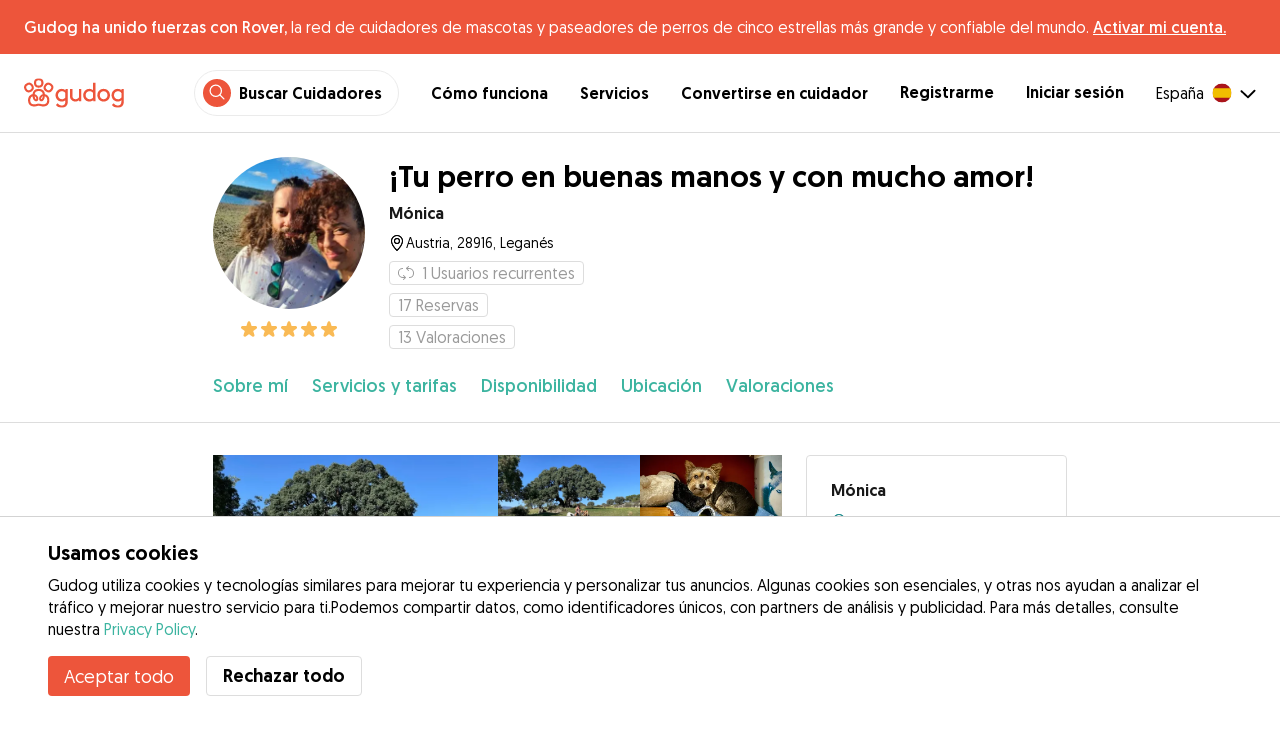

--- FILE ---
content_type: text/html; charset=utf-8
request_url: https://gudog.com/cuidadores-de-perros/942478-un-rincon-especial-para-tu-perro-en-la-sierra-de-madrid?serviceTypeId=7
body_size: 55582
content:
<!DOCTYPE html><html lang="es"><head><title>¡Tu perro en buenas manos y con mucho amor! - Mónica - Gudog</title><meta name="author" content="Gudog"/><meta name="description" content="Cuidadores de perros en Leganés. ¿Buscas paseadores de confianza para tu perro en Legané..."/><meta content="width=device-width, initial-scale=1, maximum-scale=1, user-scalable=no" name="viewport"/><meta charSet="utf-8"/><meta name="twitter:card" content="summary_large_image"/><meta name="twitter:site" content="@Gudog_es"/><meta name="twitter:creator" content="@Gudog_es"/><meta name="twitter:title" content="Sobre Gudog"/><meta name="twitter:description" content="Gudog es una plataforma que pone en contacto a propietarios de perros con cuidadores de confianza. Ofrecemos Alojamiento, Guardería de Día, y Paseos."/><meta name="twitter:image:src" content="https://gudog.s3.amazonaws.com/user/image/830210/slider__1697458129.jpeg"/><meta property="og:type" content="website"/><meta property="og:site_name" content="Gudog"/><meta property="og:locale" content="es_ES"/><meta property="fb:app_id" content="222056517915512"/><meta property="fb:admins" content="100000094355899"/><meta property="og:title" content="Sobre Gudog"/><meta property="og:description" content="Gudog es una plataforma que pone en contacto a propietarios de perros con cuidadores de confianza. Ofrecemos Alojamiento, Guardería de Día, y Paseos."/><meta property="og:image" content="https://gudog.s3.amazonaws.com/user/image/830210/slider__1697458129.jpeg"/><meta property="og:url" content="https://gudog.com/cuidadores-de-perros/942478-un-rincon-especial-para-tu-perro-en-la-sierra-de-madrid?serviceTypeId=7"/><meta property="al:ios:app_store_id" content="964470204"/><meta property="al:ios:app_name" content="Gudog"/><meta property="al:android:package" content="com.gudog.app"/><meta property="al:android:app_name" content="Gudog"/><meta property="al:ios:url" content="gudog://caregiverprofile/942478"/><meta property="al:android:url" content="gudog://caregiverprofile/942478"/><link rel="canonical" href="https://gudog.com/cuidadores-de-perros/942478-un-rincon-especial-para-tu-perro-en-la-sierra-de-madrid"/><link rel="preload" as="image" imageSrcSet="/_next/image?url=https%3A%2F%2Fgudog.s3.amazonaws.com%2Fuser%2Favatar%2F942478%2Fprofile_942478_1696845748.jpeg&amp;w=576&amp;q=75 576w, /_next/image?url=https%3A%2F%2Fgudog.s3.amazonaws.com%2Fuser%2Favatar%2F942478%2Fprofile_942478_1696845748.jpeg&amp;w=768&amp;q=75 768w, /_next/image?url=https%3A%2F%2Fgudog.s3.amazonaws.com%2Fuser%2Favatar%2F942478%2Fprofile_942478_1696845748.jpeg&amp;w=992&amp;q=75 992w, /_next/image?url=https%3A%2F%2Fgudog.s3.amazonaws.com%2Fuser%2Favatar%2F942478%2Fprofile_942478_1696845748.jpeg&amp;w=1200&amp;q=75 1200w, /_next/image?url=https%3A%2F%2Fgudog.s3.amazonaws.com%2Fuser%2Favatar%2F942478%2Fprofile_942478_1696845748.jpeg&amp;w=2400&amp;q=75 2400w" imageSizes="100vw" fetchpriority="high"/><link rel="preload" as="image" imageSrcSet="/_next/image?url=https%3A%2F%2Fgudog.s3.amazonaws.com%2Fuser%2Fimage%2F830210%2Fslider__1697458129.jpeg&amp;w=576&amp;q=75 576w, /_next/image?url=https%3A%2F%2Fgudog.s3.amazonaws.com%2Fuser%2Fimage%2F830210%2Fslider__1697458129.jpeg&amp;w=768&amp;q=75 768w, /_next/image?url=https%3A%2F%2Fgudog.s3.amazonaws.com%2Fuser%2Fimage%2F830210%2Fslider__1697458129.jpeg&amp;w=992&amp;q=75 992w, /_next/image?url=https%3A%2F%2Fgudog.s3.amazonaws.com%2Fuser%2Fimage%2F830210%2Fslider__1697458129.jpeg&amp;w=1200&amp;q=75 1200w, /_next/image?url=https%3A%2F%2Fgudog.s3.amazonaws.com%2Fuser%2Fimage%2F830210%2Fslider__1697458129.jpeg&amp;w=2400&amp;q=75 2400w" imageSizes="100vw" fetchpriority="high"/><link rel="preload" as="image" imageSrcSet="/_next/image?url=https%3A%2F%2Fgudog.s3.amazonaws.com%2Fuser%2Fimage%2F830211%2Fslider__1697458131.jpeg&amp;w=576&amp;q=75 576w, /_next/image?url=https%3A%2F%2Fgudog.s3.amazonaws.com%2Fuser%2Fimage%2F830211%2Fslider__1697458131.jpeg&amp;w=768&amp;q=75 768w, /_next/image?url=https%3A%2F%2Fgudog.s3.amazonaws.com%2Fuser%2Fimage%2F830211%2Fslider__1697458131.jpeg&amp;w=992&amp;q=75 992w, /_next/image?url=https%3A%2F%2Fgudog.s3.amazonaws.com%2Fuser%2Fimage%2F830211%2Fslider__1697458131.jpeg&amp;w=1200&amp;q=75 1200w, /_next/image?url=https%3A%2F%2Fgudog.s3.amazonaws.com%2Fuser%2Fimage%2F830211%2Fslider__1697458131.jpeg&amp;w=2400&amp;q=75 2400w" imageSizes="100vw" fetchpriority="high"/><link rel="preload" as="image" imageSrcSet="/_next/image?url=https%3A%2F%2Fgudog.s3.amazonaws.com%2Fuser%2Fimage%2F915434%2Fslider__1710764242.jpeg&amp;w=576&amp;q=75 576w, /_next/image?url=https%3A%2F%2Fgudog.s3.amazonaws.com%2Fuser%2Fimage%2F915434%2Fslider__1710764242.jpeg&amp;w=768&amp;q=75 768w, /_next/image?url=https%3A%2F%2Fgudog.s3.amazonaws.com%2Fuser%2Fimage%2F915434%2Fslider__1710764242.jpeg&amp;w=992&amp;q=75 992w, /_next/image?url=https%3A%2F%2Fgudog.s3.amazonaws.com%2Fuser%2Fimage%2F915434%2Fslider__1710764242.jpeg&amp;w=1200&amp;q=75 1200w, /_next/image?url=https%3A%2F%2Fgudog.s3.amazonaws.com%2Fuser%2Fimage%2F915434%2Fslider__1710764242.jpeg&amp;w=2400&amp;q=75 2400w" imageSizes="100vw" fetchpriority="high"/><link rel="preload" as="image" imageSrcSet="/_next/image?url=https%3A%2F%2Fgudog.s3.amazonaws.com%2Fuser%2Fimage%2F830212%2Fslider__1697458139.jpeg&amp;w=576&amp;q=75 576w, /_next/image?url=https%3A%2F%2Fgudog.s3.amazonaws.com%2Fuser%2Fimage%2F830212%2Fslider__1697458139.jpeg&amp;w=768&amp;q=75 768w, /_next/image?url=https%3A%2F%2Fgudog.s3.amazonaws.com%2Fuser%2Fimage%2F830212%2Fslider__1697458139.jpeg&amp;w=992&amp;q=75 992w, /_next/image?url=https%3A%2F%2Fgudog.s3.amazonaws.com%2Fuser%2Fimage%2F830212%2Fslider__1697458139.jpeg&amp;w=1200&amp;q=75 1200w, /_next/image?url=https%3A%2F%2Fgudog.s3.amazonaws.com%2Fuser%2Fimage%2F830212%2Fslider__1697458139.jpeg&amp;w=2400&amp;q=75 2400w" imageSizes="100vw" fetchpriority="high"/><link rel="preload" as="image" imageSrcSet="/_next/image?url=https%3A%2F%2Fgudog.s3.amazonaws.com%2Fuser%2Fimage%2F830213%2Fslider__1697458148.jpeg&amp;w=576&amp;q=75 576w, /_next/image?url=https%3A%2F%2Fgudog.s3.amazonaws.com%2Fuser%2Fimage%2F830213%2Fslider__1697458148.jpeg&amp;w=768&amp;q=75 768w, /_next/image?url=https%3A%2F%2Fgudog.s3.amazonaws.com%2Fuser%2Fimage%2F830213%2Fslider__1697458148.jpeg&amp;w=992&amp;q=75 992w, /_next/image?url=https%3A%2F%2Fgudog.s3.amazonaws.com%2Fuser%2Fimage%2F830213%2Fslider__1697458148.jpeg&amp;w=1200&amp;q=75 1200w, /_next/image?url=https%3A%2F%2Fgudog.s3.amazonaws.com%2Fuser%2Fimage%2F830213%2Fslider__1697458148.jpeg&amp;w=2400&amp;q=75 2400w" imageSizes="100vw" fetchpriority="high"/><meta name="next-head-count" content="33"/><link rel="icon" href="/images/favicon.ico"/><style>
            * {
              box-sizing: border-box;
              font-family: Geomanist, sans-serif;
            }
            body {
              font-size: 16px;
              line-height: 1.43;
              margin: 0;

            }
          </style><link rel="stylesheet" href="/fonts/Geomanist.css"/><link rel="preload" href="/fonts/Geomanist-Book.woff2" as="font" crossorigin=""/><link rel="preload" href="/fonts/Geomanist-Medium.woff2" as="font" crossorigin=""/><link rel="preload" href="/fonts/Geomanist-Regular.woff2" as="font" crossorigin=""/><link rel="preload" href="/_next/static/css/8bf3eb0b09d0e017.css" as="style"/><link rel="stylesheet" href="/_next/static/css/8bf3eb0b09d0e017.css" data-n-g=""/><noscript data-n-css=""></noscript><script defer="" nomodule="" src="/_next/static/chunks/polyfills-78c92fac7aa8fdd8.js"></script><script src="/_next/static/chunks/webpack-20212e249b4f3ea1.js" defer=""></script><script src="/_next/static/chunks/framework-1412f0e7c1d3a7c6.js" defer=""></script><script src="/_next/static/chunks/main-2abe37e3ee6be6bd.js" defer=""></script><script src="/_next/static/chunks/pages/_app-82cc06f319952222.js" defer=""></script><script src="/_next/static/chunks/74034-8c3495467bb72495.js" defer=""></script><script src="/_next/static/chunks/39606-4e04399d54c67950.js" defer=""></script><script src="/_next/static/chunks/19887-ccadf9817107dbb4.js" defer=""></script><script src="/_next/static/chunks/59489-a883ad949e24a375.js" defer=""></script><script src="/_next/static/chunks/48294-5524c01473bea925.js" defer=""></script><script src="/_next/static/chunks/60184-dd2bf824345c456a.js" defer=""></script><script src="/_next/static/chunks/16035-177a1d8255c11d28.js" defer=""></script><script src="/_next/static/chunks/51565-76d7e670e159c1c7.js" defer=""></script><script src="/_next/static/chunks/61849-f42c4371a57447ef.js" defer=""></script><script src="/_next/static/chunks/9629-1eb07bad1ae2e119.js" defer=""></script><script src="/_next/static/chunks/85784-93a57b7824f454ba.js" defer=""></script><script src="/_next/static/chunks/87799-f92819ebe9cbad50.js" defer=""></script><script src="/_next/static/chunks/16141-d6489bf8b639c8bd.js" defer=""></script><script src="/_next/static/chunks/66373-3e89f08c2e4ecc9d.js" defer=""></script><script src="/_next/static/chunks/10523-97a95bc8ad464c0a.js" defer=""></script><script src="/_next/static/chunks/32830-5efefe22a79ff05b.js" defer=""></script><script src="/_next/static/chunks/38609-6f575f6040af3f71.js" defer=""></script><script src="/_next/static/chunks/95372-41e48b8947a116ae.js" defer=""></script><script src="/_next/static/chunks/41467-84a714f515e2e7d3.js" defer=""></script><script src="/_next/static/chunks/68527-a633711c44fe877f.js" defer=""></script><script src="/_next/static/chunks/6455-53c77c1f1a7e9c6b.js" defer=""></script><script src="/_next/static/chunks/pages/sitterprofile-158b79b825be26a1.js" defer=""></script><script src="/_next/static/ewILhn9CSLCBq4_23-I5N/_buildManifest.js" defer=""></script><script src="/_next/static/ewILhn9CSLCBq4_23-I5N/_ssgManifest.js" defer=""></script><style data-styled="" data-styled-version="5.3.0">.cTufNn{box-sizing:border-box;margin:0;min-width:0;-webkit-flex-wrap:wrap;-ms-flex-wrap:wrap;flex-wrap:wrap;}/*!sc*/
.bpjXNr{box-sizing:border-box;margin:0;min-width:0;}/*!sc*/
.bpjXNr svg{z-index:6;position:fixed;top:0;left:0;right:0;pointer-events:none;height:3px;}/*!sc*/
.bpjXNr svg path{stroke:#ED553B;}/*!sc*/
.hFlGVD{box-sizing:border-box;margin:0;min-width:0;z-index:auto;position:relative;top:auto;background:white;width:100%;}/*!sc*/
@media screen and (min-width:576px){.hFlGVD{z-index:5;position:-webkit-sticky;position:sticky;top:0;}}/*!sc*/
.hFlGVD.transparent{z-index:5;background:transparent;top:0;position:absolute;}/*!sc*/
.hFlGVD.transparent button svg{color:#ffffff;}/*!sc*/
.hFlGVD.transparent ul:not(.mobile) li{color:#ffffff;}/*!sc*/
@media screen and (min-width:576px){.hFlGVD.transparent{position:absolute;}}/*!sc*/
.hFlGVD.transparent header{border-bottom:0;}/*!sc*/
.gksRbr{box-sizing:border-box;margin:0;min-width:0;padding-top:16px;padding-bottom:16px;padding-left:16px;padding-right:16px;background-color:#ED553B;-webkit-align-items:center;-webkit-box-align:center;-ms-flex-align:center;align-items:center;}/*!sc*/
@media screen and (min-width:576px){.gksRbr{padding-left:24px;padding-right:24px;}}/*!sc*/
.fjGIUX{box-sizing:border-box;margin:0;min-width:0;color:white;}/*!sc*/
.XXkEM{box-sizing:border-box;margin:0;min-width:0;font-weight:300;}/*!sc*/
.dxKoKZ{box-sizing:border-box;margin:0;min-width:0;-webkit-flex-wrap:nowrap;-ms-flex-wrap:nowrap;flex-wrap:nowrap;-webkit-align-items:center;-webkit-box-align:center;-ms-flex-align:center;align-items:center;-webkit-box-pack:justify;-webkit-justify-content:space-between;-ms-flex-pack:justify;justify-content:space-between;border-bottom:1px solid #DDDDDD;padding-left:8px;padding-right:8px;padding-top:16px;padding-bottom:16px;}/*!sc*/
@media screen and (min-width:576px){.dxKoKZ{padding-left:24px;padding-right:24px;}}/*!sc*/
.cxPHIk{box-sizing:border-box;margin:0;min-width:0;cursor:pointer;}/*!sc*/
.cOtmZZ{box-sizing:border-box;margin:0;min-width:0;width:80px;height:24px;}/*!sc*/
@media screen and (min-width:576px){.cOtmZZ{width:100px;height:32px;}}/*!sc*/
.fzUdiI{box-sizing:border-box;margin:0;min-width:0;}/*!sc*/
.iOBUAK{box-sizing:border-box;margin:0;min-width:0;-webkit-align-items:center;-webkit-box-align:center;-ms-flex-align:center;align-items:center;margin-left:auto;list-style:none;text-align:right;display:none !important;}/*!sc*/
@media screen and (min-width:576px){.iOBUAK{display:none !important;}}/*!sc*/
@media screen and (min-width:768px){.iOBUAK{display:-webkit-box !important;display:-webkit-flex !important;display:-ms-flexbox !important;display:flex !important;}}/*!sc*/
.iOBUAK.mobile{position:fixed;top:0;bottom:0;left:0;width:100%;margin:0;padding-top:8px;padding-bottom:8px;padding-left:16px;padding-right:16px;background-color:#ffffff;z-index:9999;display:none;}/*!sc*/
.iOBUAK.mobile li{display:block;padding-top:8px;padding-bottom:8px;}/*!sc*/
.dkhvvp{box-sizing:border-box;margin:0;min-width:0;-webkit-box-pack:end;-webkit-justify-content:flex-end;-ms-flex-pack:end;justify-content:flex-end;margin-bottom:4px;}/*!sc*/
@media screen and (min-width:576px){.dkhvvp{margin-bottom:0;}}/*!sc*/
.koHdog{box-sizing:border-box;margin:0;min-width:0;width:-webkit-fit-content;width:-moz-fit-content;width:fit-content;-webkit-align-items:center;-webkit-box-align:center;-ms-flex-align:center;align-items:center;-webkit-box-pack:end;-webkit-justify-content:flex-end;-ms-flex-pack:end;justify-content:flex-end;background-color:white;padding-top:8px;padding-bottom:8px;padding-left:8px;padding-right:8px;border-radius:100px;border:1px solid;border-color:#EBEBEB;}/*!sc*/
.hYsdna{box-sizing:border-box;margin:0;min-width:0;background-color:#ED553B;-webkit-box-pack:center;-webkit-justify-content:center;-ms-flex-pack:center;justify-content:center;-webkit-align-items:center;-webkit-box-align:center;-ms-flex-align:center;align-items:center;width:28px;height:28px;border-radius:16px;padding-bottom:2px;}/*!sc*/
.cHRebJ{box-sizing:border-box;margin:0;min-width:0;color:#010101;margin-left:8px;margin-right:8px;}/*!sc*/
.iXerLK{box-sizing:border-box;margin:0;min-width:0;font-size:16px;font-weight:700;display:inline-block;color:inherit;-webkit-text-decoration:none;text-decoration:none;}/*!sc*/
.iXerLK:hover,.iXerLK:focus,.iXerLK .active{color:#ED553B;}/*!sc*/
.fxTbeq{box-sizing:border-box;margin:0;min-width:0;display:block;padding-left:32px;}/*!sc*/
@media screen and (min-width:576px){.fxTbeq{display:none;}}/*!sc*/
@media screen and (min-width:768px){.fxTbeq{display:none;}}/*!sc*/
@media screen and (min-width:992px){.fxTbeq{display:none;}}/*!sc*/
@media screen and (min-width:1200px){.fxTbeq{display:block;}}/*!sc*/
.YWuDd{box-sizing:border-box;margin:0;min-width:0;display:inline;font-weight:700;padding-left:32px;}/*!sc*/
.iXthVs{box-sizing:border-box;margin:0;min-width:0;cursor:pointer;-webkit-align-items:center;-webkit-box-align:center;-ms-flex-align:center;align-items:center;}/*!sc*/
.gZrLcJ{box-sizing:border-box;margin:0;min-width:0;font-weight:400;margin-right:8px;}/*!sc*/
.igcShH{box-sizing:border-box;margin:0;min-width:0;margin-left:8px;padding-top:8px;}/*!sc*/
.eaBKgw{box-sizing:border-box;margin:0;min-width:0;display:block;}/*!sc*/
@media screen and (min-width:576px){.eaBKgw{display:block;}}/*!sc*/
@media screen and (min-width:768px){.eaBKgw{display:none;}}/*!sc*/
.jTItfe{box-sizing:border-box;margin:0;min-width:0;margin-left:auto;-webkit-align-items:center;-webkit-box-align:center;-ms-flex-align:center;align-items:center;}/*!sc*/
.jBjYIU{box-sizing:border-box;margin:0;min-width:0;color:#ffffff;padding-left:16px;padding-right:16px;}/*!sc*/
.dyQdBH{box-sizing:border-box;margin:0;min-width:0;margin-top:3px;font-size:12px;text-align:right;cursor:pointer;padding:0;background:none;border:none;margin-right:8px;}/*!sc*/
.eZkqhv{box-sizing:border-box;margin:0;min-width:0;width:100%;}/*!sc*/
.iPughU{box-sizing:border-box;margin:0;min-width:0;margin-left:auto;margin-right:auto;width:100%;}/*!sc*/
.kKcdII{box-sizing:border-box;margin:0;min-width:0;padding-left:16px;padding-right:16px;z-index:2;-webkit-box-pack:start;-webkit-justify-content:flex-start;-ms-flex-pack:start;justify-content:flex-start;-webkit-flex-wrap:wrap;-ms-flex-wrap:wrap;flex-wrap:wrap;margin-left:auto;margin-right:auto;font-size:18px;background-color:#ffffff;}/*!sc*/
@media screen and (min-width:576px){.kKcdII{padding-left:16px;padding-right:16px;}}/*!sc*/
@media screen and (min-width:768px){.kKcdII{padding-left:32px;padding-right:32px;}}/*!sc*/
@media screen and (min-width:992px){.kKcdII{padding-left:16.66666vw;padding-right:16.66666vw;}}/*!sc*/
@media screen and (min-width:576px){.kKcdII{-webkit-flex-wrap:wrap;-ms-flex-wrap:wrap;flex-wrap:wrap;}}/*!sc*/
@media screen and (min-width:768px){.kKcdII{-webkit-flex-wrap:nowrap;-ms-flex-wrap:nowrap;flex-wrap:nowrap;}}/*!sc*/
.kLYTMD{box-sizing:border-box;margin:0;min-width:0;padding-top:0;padding-bottom:0;}/*!sc*/
@media screen and (min-width:576px){.kLYTMD{padding-top:0;}}/*!sc*/
@media screen and (min-width:768px){.kLYTMD{padding-top:24px;}}/*!sc*/
.icZBDS{box-sizing:border-box;margin:0;min-width:0;-webkit-flex-direction:column;-ms-flex-direction:column;flex-direction:column;-webkit-box-pack:center;-webkit-justify-content:center;-ms-flex-pack:center;justify-content:center;-webkit-align-self:flex-start;-ms-flex-item-align:start;align-self:flex-start;width:80px;}/*!sc*/
@media screen and (min-width:576px){.icZBDS{width:152px;}}/*!sc*/
.dnRwNE{box-sizing:border-box;margin:0;min-width:0;position:relative;width:80px;height:80px;}/*!sc*/
.dnRwNE .image{border-radius:50%;}/*!sc*/
@media screen and (min-width:576px){.dnRwNE{width:152px;height:152px;}}/*!sc*/
.ihSjMW{box-sizing:border-box;margin:0;min-width:0;padding-top:4px;}/*!sc*/
.borxwZ{box-sizing:border-box;margin:0;min-width:0;text-align:center;-webkit-box-pack:center;-webkit-justify-content:center;-ms-flex-pack:center;justify-content:center;padding-top:8px;padding-bottom:8px;}/*!sc*/
.borxwZ svg{font-size:16px;margin-right:2px !important;margin-left:2px !important;}/*!sc*/
.borxwZ svg:first-of-type{margin-right:2px !important;margin-left:0px !important;}/*!sc*/
.borxwZ svg:last-of-type{margin-right:0px !important;margin-left:2px !important;}/*!sc*/
.kfyeYB{box-sizing:border-box;margin:0;min-width:0;padding-top:0;padding-bottom:0;padding-left:16px;-webkit-flex:1;-ms-flex:1;flex:1;}/*!sc*/
@media screen and (min-width:576px){.kfyeYB{padding-top:0;padding-left:24px;}}/*!sc*/
@media screen and (min-width:768px){.kfyeYB{padding-top:24px;}}/*!sc*/
.bKPnrf{box-sizing:border-box;margin:0;min-width:0;font-weight:700;font-size:30px;line-height:1.3125;display:none;font-weight:700;margin-bottom:8px;}/*!sc*/
@media screen and (min-width:576px){.bKPnrf{display:block;}}/*!sc*/
.jEWRcB{box-sizing:border-box;margin:0;min-width:0;-webkit-align-items:center;-webkit-box-align:center;-ms-flex-align:center;align-items:center;margin-bottom:8px;}/*!sc*/
.enqOka{box-sizing:border-box;margin:0;min-width:0;font-size:20px;font-family:inherit;font-weight:700;line-height:1.25;color:#181818;font-size:16px;font-weight:700;}/*!sc*/
.jvWtA{box-sizing:border-box;margin:0;min-width:0;overflow:hidden;margin-top:8px;line-height:1.5;-webkit-align-items:center;-webkit-box-align:center;-ms-flex-align:center;align-items:center;font-size:16px;}/*!sc*/
.jvWtA > svg{-webkit-flex-shrink:0;-ms-flex-negative:0;flex-shrink:0;}/*!sc*/
.gueshm{box-sizing:border-box;margin:0;min-width:0;text-overflow:ellipsis;white-space:nowrap;overflow:hidden;margin-left:.25px;font-size:14px;}/*!sc*/
.EcxZp{box-sizing:border-box;margin:0;min-width:0;margin-top:8px;}/*!sc*/
.iniCzG{box-sizing:border-box;margin:0;min-width:0;display:inline-block;text-overflow:ellipsis;white-space:nowrap;overflow:hidden;color:#9A9A9A;font-size:14px;border:1px solid #DDDDDD;border-radius:4px;height:24px;padding-left:8px;padding-right:8px;font-size:16px;}/*!sc*/
.iniCzG svg{margin-top:auto !important;margin-bottom:auto !important;margin-right:8px !important;}/*!sc*/
.lhlHrW{box-sizing:border-box;margin:0;min-width:0;-webkit-align-items:center;-webkit-box-align:center;-ms-flex-align:center;align-items:center;-webkit-box-pack:center;-webkit-justify-content:center;-ms-flex-pack:center;justify-content:center;height:100%;}/*!sc*/
.ehdmCq{box-sizing:border-box;margin:0;min-width:0;white-space:nowrap;overflow:hidden;text-overflow:ellipsis;-webkit-flex:1;-ms-flex:1;flex:1;}/*!sc*/
.licdWg{box-sizing:border-box;margin:0;min-width:0;display:inline-block;text-overflow:ellipsis;white-space:nowrap;overflow:hidden;color:#9A9A9A;font-size:14px;border:1px solid #DDDDDD;border-radius:4px;height:24px;padding-left:8px;padding-right:8px;margin-right:8px;font-size:16px;}/*!sc*/
.licdWg svg{margin-top:auto !important;margin-bottom:auto !important;margin-right:8px !important;}/*!sc*/
.fBohQZ{box-sizing:border-box;margin:0;min-width:0;padding-left:16px;padding-right:16px;background-color:#ffffff;position:-webkit-sticky;position:sticky;top:0;z-index:2;border-bottom:1px solid #DDDDDD;}/*!sc*/
@media screen and (min-width:576px){.fBohQZ{padding-left:16px;padding-right:16px;}}/*!sc*/
@media screen and (min-width:768px){.fBohQZ{padding-left:32px;padding-right:32px;}}/*!sc*/
@media screen and (min-width:992px){.fBohQZ{padding-left:16.66666vw;padding-right:16.66666vw;}}/*!sc*/
@media screen and (min-width:576px){.fBohQZ{top:65px;}}/*!sc*/
.eMvzhI{box-sizing:border-box;margin:0;min-width:0;margin-left:auto;margin-right:auto;overflow-x:scroll;width:100%;}/*!sc*/
@media screen and (min-width:576px){.eMvzhI{overflow-x:hidden;}}/*!sc*/
.ebhJSQ{box-sizing:border-box;margin:0;min-width:0;position:relative;-webkit-box-pack:start;-webkit-justify-content:flex-start;-ms-flex-pack:start;justify-content:flex-start;-webkit-align-items:baseline;-webkit-box-align:baseline;-ms-flex-align:baseline;align-items:baseline;}/*!sc*/
.ebhJSQ:after{display:block;content:"";position:absolute;top:0;bottom:0;right:0;pointer-events:none;background-image:linear-gradient(to right,rgba(255,255,255,0),rgba(255,255,255,0.9) 90%);width:48px;}/*!sc*/
@media screen and (min-width:576px){.ebhJSQ:after{display:none;}}/*!sc*/
.cqTHxz{box-sizing:border-box;margin:0;min-width:0;-webkit-flex:1;-ms-flex:1;flex:1;}/*!sc*/
.fZVxkk{box-sizing:border-box;margin:0;min-width:0;overflow-x:auto;-webkit-flex-wrap:no-wrap;-ms-flex-wrap:no-wrap;flex-wrap:no-wrap;padding-top:24px;padding-bottom:24px;}/*!sc*/
.fZVxkk >*{-webkit-flex:0 0 auto;-ms-flex:0 0 auto;flex:0 0 auto;color:#3CB4A0;font-weight:300;font-size:18px;cursor:pointer;}/*!sc*/
.fHtjJj{box-sizing:border-box;margin:0;min-width:0;margin-right:24px;}/*!sc*/
.fHtjJj:last-of-type{padding-right:16px;}/*!sc*/
@media screen and (min-width:576px){.fHtjJj:last-of-type{padding-right:0;}}/*!sc*/
.jlgjlc{box-sizing:border-box;margin:0;min-width:0;text-align:right;}/*!sc*/
.jlgjlc > *{margin-left:16px;cursor:pointer;}/*!sc*/
@media screen and (min-width:576px){.jlgjlc > *{margin-left:24px;}}/*!sc*/
.hTXyZS{box-sizing:border-box;margin:0;min-width:0;padding-left:16px;padding-right:16px;width:100%;margin-top:0;margin-left:auto;margin-right:auto;}/*!sc*/
@media screen and (min-width:576px){.hTXyZS{padding-left:16px;padding-right:16px;}}/*!sc*/
@media screen and (min-width:768px){.hTXyZS{padding-left:32px;padding-right:32px;}}/*!sc*/
@media screen and (min-width:992px){.hTXyZS{padding-left:16.66666vw;padding-right:16.66666vw;}}/*!sc*/
@media screen and (min-width:576px){.hTXyZS{margin-top:32px;}}/*!sc*/
.heLqKE{box-sizing:border-box;margin:0;min-width:0;width:100%;}/*!sc*/
@media screen and (min-width:576px){.heLqKE{width:66.66666666666666%;}}/*!sc*/
.gPhTkT{box-sizing:border-box;margin:0;min-width:0;margin-left:-16px;margin-right:-16px;position:relative;overflow:hidden;height:calc(61.33vw + 21.333333333333336vw);}/*!sc*/
@media screen and (min-width:576px){.gPhTkT{margin-left:-16px;margin-right:-16px;height:auto;}}/*!sc*/
@media screen and (min-width:768px){.gPhTkT{margin-left:0;margin-right:0;}}/*!sc*/
.iuYLNT{box-sizing:border-box;margin:0;min-width:0;float:left;position:relative;padding-top:21.333333333333336%;cursor:pointer;width:33.333333333333336%;}/*!sc*/
@media screen and (min-width:576px){.iuYLNT{padding-top:14.925373134328359%;width:25%;}}/*!sc*/
.iuYLNT:first-of-type{padding-top:61.33vw;width:100%;}/*!sc*/
@media screen and (min-width:576px){.iuYLNT:first-of-type{padding-top:29.850746268656717%;width:50%;}}/*!sc*/
.jeyqQa{box-sizing:border-box;margin:0;min-width:0;position:absolute;bottom:0;right:0;padding-top:21.333333333333336%;background-color:rgba(0,0,0,0.8);cursor:pointer;width:0;}/*!sc*/
@media screen and (min-width:576px){.jeyqQa{padding-top:14.925373134328359%;width:25%;}}/*!sc*/
.gRuIIY{box-sizing:border-box;margin:0;min-width:0;position:absolute;bottom:8px;left:0;right:0;}/*!sc*/
@media screen and (min-width:576px){.gRuIIY{bottom:16px;}}/*!sc*/
.iVofEh{box-sizing:border-box;margin:0;min-width:0;font-size:16px;color:#ffffff;text-align:center;}/*!sc*/
.gmhVMs{box-sizing:border-box;margin:0;min-width:0;color:#3CB4A0;font-size:18px;font-weight:300;text-align:center;}/*!sc*/
.gGVRjt{box-sizing:border-box;margin:0;min-width:0;position:absolute;bottom:0;right:0;padding-top:21.333333333333336%;background-color:rgba(0,0,0,0.8);cursor:pointer;width:33.333333333333336%;}/*!sc*/
@media screen and (min-width:576px){.gGVRjt{padding-top:14.925373134328359%;width:0;}}/*!sc*/
.kNZurz{box-sizing:border-box;margin:0;min-width:0;padding-top:32px;}/*!sc*/
.jEZPqA{box-sizing:border-box;margin:0;min-width:0;padding-top:24px;}/*!sc*/
.BySJC{box-sizing:border-box;margin:0;min-width:0;list-style:none;display:block;font-size:14px;color:#DDDDDD;padding-left:0;overflow:hidden;white-space:nowrap;text-overflow:ellipsis;}/*!sc*/
.iKJjZM{box-sizing:border-box;margin:0;min-width:0;display:inline-block;color:#181818;}/*!sc*/
.fHKbwE{box-sizing:border-box;margin:0;min-width:0;color:lightgray;padding-left:8px;padding-right:8px;}/*!sc*/
.cBBnpd{box-sizing:border-box;margin:0;min-width:0;color:#DDDDDD;display:inline;}/*!sc*/
.hEAqWl{box-sizing:border-box;margin:0;min-width:0;padding-top:16px;}/*!sc*/
.lkFaWa{box-sizing:border-box;margin:0;min-width:0;font-size:20px;font-family:inherit;font-weight:700;line-height:1.25;font-weight:700;font-size:30px;line-height:1.3125;line-height:1.25;font-size:24px;font-weight:300;}/*!sc*/
.dhcLjl{box-sizing:border-box;margin:0;min-width:0;white-space:pre-line;margin-top:16px;}/*!sc*/
.eLXzOP{box-sizing:border-box;margin:0;min-width:0;font-size:20px;font-family:inherit;font-weight:700;line-height:1.25;font-weight:300;font-size:24px;line-height:1.3333333333333333;margin-top:32px;font-size:16px;font-weight:700;margin-bottom:8px;}/*!sc*/
.hdSkti{box-sizing:border-box;margin:0;min-width:0;margin-top:16px;}/*!sc*/
.fIOzdc{box-sizing:border-box;margin:0;min-width:0;max-width:100%;height:auto;width:48px;height:48px;border-radius:99999px;height:auto;margin-left:auto;margin-right:auto;display:inherit;width:48px;}/*!sc*/
.gQubUN{box-sizing:border-box;margin:0;min-width:0;-webkit-flex-wrap:wrap;-ms-flex-wrap:wrap;flex-wrap:wrap;margin-left:16px;}/*!sc*/
.igvuiu{box-sizing:border-box;margin:0;min-width:0;margin-left:16px;}/*!sc*/
.jObQZn{box-sizing:border-box;margin:0;min-width:0;margin-left:4px;margin-right:4px;}/*!sc*/
.ftuKvf{box-sizing:border-box;margin:0;min-width:0;font-size:20px;font-family:inherit;font-weight:700;line-height:1.25;font-weight:300;font-size:24px;line-height:1.3333333333333333;font-size:16px;font-weight:700;margin-bottom:8px;}/*!sc*/
.eRnCYo{box-sizing:border-box;margin:0;min-width:0;font-size:20px;font-family:inherit;font-weight:700;line-height:1.25;font-weight:300;font-size:24px;line-height:1.3333333333333333;font-size:16px;font-weight:700;margin-bottom:16px;}/*!sc*/
.rzlXE{box-sizing:border-box;margin:0;min-width:0;margin-top:32px;}/*!sc*/
.jtqHPf{box-sizing:border-box;margin:0;min-width:0;font-size:20px;font-family:inherit;font-weight:700;line-height:1.25;font-weight:700;font-size:30px;line-height:1.3125;font-size:24px;}/*!sc*/
.jMMcIA{box-sizing:border-box;margin:0;min-width:0;font-size:14px;color:#9A9A9A;}/*!sc*/
.cwJEwT{box-sizing:border-box;margin:0;min-width:0;padding-bottom:24px;border-bottom:1px solid #DDDDDD;margin-left:-16px;margin-right:-16px;padding-left:16px;padding-right:16px;}/*!sc*/
@media screen and (min-width:576px){.cwJEwT{margin-left:0;margin-right:0;padding-left:0;padding-right:0;}}/*!sc*/
.clvZfY{box-sizing:border-box;margin:0;min-width:0;-webkit-align-items:center;-webkit-box-align:center;-ms-flex-align:center;align-items:center;padding-top:24px;}/*!sc*/
.dlWwZu{box-sizing:border-box;margin:0;min-width:0;width:25%;font-size:48px;}/*!sc*/
@media screen and (min-width:576px){.dlWwZu{width:12.5%;}}/*!sc*/
.elXDNv{box-sizing:border-box;margin:0;min-width:0;width:75%;}/*!sc*/
@media screen and (min-width:576px){.elXDNv{width:75%;}}/*!sc*/
.gRiCwS{box-sizing:border-box;margin:0;min-width:0;font-size:20px;font-family:inherit;font-weight:700;line-height:1.25;font-weight:300;font-size:24px;line-height:1.3333333333333333;font-weight:700;font-size:16px;}/*!sc*/
.iXPjge{box-sizing:border-box;margin:0;min-width:0;width:12.5%;font-size:24px;font-weight:300;text-align:right;}/*!sc*/
.iWiEwA{box-sizing:border-box;margin:0;min-width:0;width:83.33333333333334%;}/*!sc*/
.kUspvD{box-sizing:border-box;margin:0;min-width:0;width:16.666666666666664%;text-align:right;}/*!sc*/
.lkCpew{box-sizing:border-box;margin:0;min-width:0;padding-top:16px;-webkit-align-items:flex-start;-webkit-box-align:flex-start;-ms-flex-align:flex-start;align-items:flex-start;}/*!sc*/
.jFKwQo{box-sizing:border-box;margin:0;min-width:0;-webkit-box-pack:justify;-webkit-justify-content:space-between;-ms-flex-pack:justify;justify-content:space-between;-webkit-align-items:center;-webkit-box-align:center;-ms-flex-align:center;align-items:center;}/*!sc*/
.jBoGhR{box-sizing:border-box;margin:0;min-width:0;-webkit-flex-wrap:wrap;-ms-flex-wrap:wrap;flex-wrap:wrap;-webkit-box-pack:end;-webkit-justify-content:flex-end;-ms-flex-pack:end;justify-content:flex-end;}/*!sc*/
.hUGeid{box-sizing:border-box;margin:0;min-width:0;-webkit-align-items:baseline;-webkit-box-align:baseline;-ms-flex-align:baseline;align-items:baseline;width:100%;-webkit-box-pack:end;-webkit-justify-content:flex-end;-ms-flex-pack:end;justify-content:flex-end;}/*!sc*/
.fdLbKe{box-sizing:border-box;margin:0;min-width:0;padding-left:8px;}/*!sc*/
.ekPRqN{box-sizing:border-box;margin:0;min-width:0;padding-top:0;-webkit-align-items:flex-start;-webkit-box-align:flex-start;-ms-flex-align:flex-start;align-items:flex-start;-webkit-box-pack:end;-webkit-justify-content:flex-end;-ms-flex-pack:end;justify-content:flex-end;}/*!sc*/
.gbOspk{box-sizing:border-box;margin:0;min-width:0;basis:100%;font-size:18px;}/*!sc*/
.fnprGD{box-sizing:border-box;margin:0;min-width:0;basis:100%;margin-left:10px;}/*!sc*/
.cpKnSN{box-sizing:border-box;margin:0;min-width:0;font-size:14px;margin-right:8px;}/*!sc*/
.iSCQrY{box-sizing:border-box;margin:0;min-width:0;font-size:20px;font-family:inherit;font-weight:700;line-height:1.25;font-weight:700;font-size:30px;line-height:1.3125;margin-top:40px;margin-bottom:16px;font-size:24px;font-weight:700;}/*!sc*/
.jbCuZb{box-sizing:border-box;margin:0;min-width:0;position:relative;cursor:pointer;width:100%;}/*!sc*/
.fLXLBH{box-sizing:border-box;margin:0;min-width:0;display:block;margin-bottom:8px;}/*!sc*/
.jIvSMM{box-sizing:border-box;margin:0;min-width:0;position:relative;}/*!sc*/
.cxLEZU{box-sizing:border-box;margin:0;min-width:0;color:auto;background-color:#ffffff;border:1px solid #DDDDDD;margin:0;padding-top:0;padding-bottom:0;padding-left:48px;padding-right:40px;height:48px;line-height:100%;font-size:16px;border-radius:4px;width:100%;-webkit-transition:box-shadow 0.2s ease 0s;transition:box-shadow 0.2s ease 0s;z-index:1;position:relative;pointer-events:none;border-color:#DDDDDD;}/*!sc*/
.cxLEZU:focus{border-color:#3CB4A0;outline:none;box-shadow:0 0 25px 0 rgba(38,55,70,0.1);}/*!sc*/
.cxLEZU:focus ~i{opacity:1;}/*!sc*/
.cxLEZU:disabled{background-color:#EBEBEB;}/*!sc*/
.cxLEZU::-webkit-inner-spin-button,.cxLEZU::-webkit-outer-spin-button{-webkit-appearance:none;margin:0;}/*!sc*/
.cxLEZU +i{font-size:32px;top:8px;left:8px;opacity:1;z-index:1;}/*!sc*/
.BvfOV{box-sizing:border-box;margin:0;min-width:0;position:absolute;left:16px;top:16px;pointer-events:none;z-index:2;-webkit-transition:opacity 0.2s ease 0s;transition:opacity 0.2s ease 0s;opacity:0.5;}/*!sc*/
.hDJrrP{box-sizing:border-box;margin:0;min-width:0;position:absolute;right:16px;top:16px;pointer-events:none;z-index:1;}/*!sc*/
.djrICX{box-sizing:border-box;margin:0;min-width:0;width:100%;}/*!sc*/
.gcxHrl{box-sizing:border-box;margin:0;min-width:0;font-size:20px;font-family:inherit;font-weight:700;line-height:1.25;font-weight:300;font-size:24px;line-height:1.3333333333333333;text-align:center;line-height:48px;font-size:24px;font-weight:300;}/*!sc*/
.pQBeg{box-sizing:border-box;margin:0;min-width:0;-webkit-flex-basis:100%;-ms-flex-preferred-size:100%;flex-basis:100%;width:100%;padding-top:100%;}/*!sc*/
.hbSoxu{box-sizing:border-box;margin:0;min-width:0;position:absolute;top:50%;left:50%;-webkit-transform:translate3d(-50%,-50%,0);-ms-transform:translate3d(-50%,-50%,0);transform:translate3d(-50%,-50%,0);}/*!sc*/
.fxrCKx{box-sizing:border-box;margin:0;min-width:0;-webkit-flex-wrap:wrap;-ms-flex-wrap:wrap;flex-wrap:wrap;-webkit-align-content:flex-start;-ms-flex-line-pack:start;align-content:flex-start;-webkit-align-items:baseline;-webkit-box-align:baseline;-ms-flex-align:baseline;align-items:baseline;}/*!sc*/
.beAWus{box-sizing:border-box;margin:0;min-width:0;position:relative;padding-left:32px;margin-right:16px;margin-bottom:8px;}/*!sc*/
.beAWus:before{position:absolute;top:-1px;left:0;width:24px;height:24px;background-color:#ceefe9;content:" ";border-radius:99999px;}/*!sc*/
.KiACF{box-sizing:border-box;margin:0;min-width:0;position:relative;padding-left:32px;margin-right:16px;margin-bottom:8px;}/*!sc*/
.KiACF:before{position:absolute;top:-1px;left:0;width:24px;height:24px;background-color:#f59d9c;content:" ";border-radius:99999px;}/*!sc*/
.iTHrMM{box-sizing:border-box;margin:0;min-width:0;position:relative;padding-left:32px;margin-bottom:8px;}/*!sc*/
.iTHrMM::after{position:absolute;top:0;left:12px;width:1px;height:24px;-webkit-transform:rotateZ(45deg);-ms-transform:rotateZ(45deg);transform:rotateZ(45deg);background-color:red;content:" ";}/*!sc*/
.iTHrMM::before{position:absolute;top:-1px;left:0;width:23px;height:23px;background-color:#ffffff;content:" ";border-radius:99999px;border:1px solid;border-color:#010101;}/*!sc*/
.dXtwlt{box-sizing:border-box;margin:0;min-width:0;font-size:16px;font-weight:700;}/*!sc*/
.cuJpqs{box-sizing:border-box;margin:0;min-width:0;font-size:20px;font-family:inherit;font-weight:700;line-height:1.25;font-weight:700;font-size:30px;line-height:1.3125;margin-top:32px;margin-bottom:24px;font-size:24px;font-weight:700;}/*!sc*/
.bLDvaH{box-sizing:border-box;margin:0;min-width:0;margin-left:-16px;margin-right:-16px;}/*!sc*/
@media screen and (min-width:576px){.bLDvaH{margin-left:0;margin-right:0;}}/*!sc*/
.cYOUgJ{box-sizing:border-box;margin:0;min-width:0;width:100%;padding-top:70%;position:relative;}/*!sc*/
.cYOUgJ > *{position:absolute;top:0;right:0;bottom:0;left:0;}/*!sc*/
.jdMLZs{box-sizing:border-box;margin:0;min-width:0;border-bottom:1px solid #DDDDDD;padding-top:24px;padding-bottom:24px;}/*!sc*/
.eLpWdg{box-sizing:border-box;margin:0;min-width:0;-webkit-align-content:baseline;-ms-flex-line-pack:baseline;align-content:baseline;padding-left:16px;padding-right:16px;}/*!sc*/
@media screen and (min-width:576px){.eLpWdg{padding-left:0;padding-right:0;}}/*!sc*/
.dQjnpz{box-sizing:border-box;margin:0;min-width:0;width:50%;}/*!sc*/
.daizwD{box-sizing:border-box;margin:0;min-width:0;font-size:20px;font-family:inherit;font-weight:700;line-height:1.25;font-weight:700;font-size:30px;line-height:1.3125;font-weight:300;font-size:24px;}/*!sc*/
.diJueZ{box-sizing:border-box;margin:0;min-width:0;-webkit-flex-direction:row-reverse;-ms-flex-direction:row-reverse;flex-direction:row-reverse;width:50%;text-align:right;font-size:32px;}/*!sc*/
.cWvxxq{box-sizing:border-box;margin:0;min-width:0;padding-top:8px;padding-bottom:8px;}/*!sc*/
.cWvxxq svg{font-size:16px;margin-right:2px !important;margin-left:2px !important;}/*!sc*/
.cWvxxq svg:first-of-type{margin-right:2px !important;margin-left:0px !important;}/*!sc*/
.cWvxxq svg:last-of-type{margin-right:0px !important;margin-left:2px !important;}/*!sc*/
.iYUTWA{box-sizing:border-box;margin:0;min-width:0;position:relative;margin-bottom:32px;}/*!sc*/
.ksarXt{box-sizing:border-box;margin:0;min-width:0;width:100%;padding-left:16px;padding-right:16px;}/*!sc*/
@media screen and (min-width:576px){.ksarXt{padding-left:16px;padding-right:16px;}}/*!sc*/
@media screen and (min-width:768px){.ksarXt{padding-left:0;padding-right:0;}}/*!sc*/
.dZvRgg{box-sizing:border-box;margin:0;min-width:0;width:25%;}/*!sc*/
@media screen and (min-width:576px){.dZvRgg{width:12.5%;}}/*!sc*/
.guzKdp{box-sizing:border-box;margin:0;min-width:0;width:56px;height:56px;}/*!sc*/
.hXZEFf{box-sizing:border-box;margin:0;min-width:0;width:75%;padding-left:8px;}/*!sc*/
@media screen and (min-width:576px){.hXZEFf{width:87.5%;}}/*!sc*/
.forPFj{box-sizing:border-box;margin:0;min-width:0;font-weight:300;font-size:18px;}/*!sc*/
.jqYTCx{box-sizing:border-box;margin:0;min-width:0;list-style:none;-webkit-box-pack:center;-webkit-justify-content:center;-ms-flex-pack:center;justify-content:center;-webkit-flex-wrap:nowrap;-ms-flex-wrap:nowrap;flex-wrap:nowrap;margin-left:8px;margin-right:8px;margin-top:24px;padding:0;}/*!sc*/
.bqRPON{box-sizing:border-box;margin:0;min-width:0;border-width:1px 0px 1px 1px;width:48px;height:48px;box-sizing:border-box;border-color:#DDDDDD;border-style:solid;text-align:center;border-radius:50% 0 0 50%;font-size:16px;}/*!sc*/
.bqRPON.active{background-color:#3CB4A0;border-color:#3CB4A0;}/*!sc*/
.bqRPON.active a{color:#ffffff;}/*!sc*/
.bqRPON a{color:#010101;-webkit-text-decoration:none;text-decoration:none;cursor:pointer;height:100%;width:100%;display:block;line-height:48px;font-size:16px;}/*!sc*/
@media screen and (min-width:576px){.bqRPON{font-size:24px;}}/*!sc*/
.jqpmZZ{box-sizing:border-box;margin:0;min-width:0;border-width:1px 0px 1px 1px;width:48px;height:48px;box-sizing:border-box;border-color:#DDDDDD;border-style:solid;text-align:center;font-size:16px;}/*!sc*/
.jqpmZZ.active{background-color:#3CB4A0;border-color:#3CB4A0;}/*!sc*/
.jqpmZZ.active a{color:#ffffff;}/*!sc*/
.jqpmZZ a{color:#010101;-webkit-text-decoration:none;text-decoration:none;cursor:pointer;height:100%;width:100%;display:block;line-height:48px;font-size:16px;}/*!sc*/
@media screen and (min-width:576px){.jqpmZZ{font-size:24px;}}/*!sc*/
.cqzshQ{box-sizing:border-box;margin:0;min-width:0;border-width:1px 1px 1px 1px;width:48px;height:48px;box-sizing:border-box;border-color:#DDDDDD;border-style:solid;text-align:center;border-radius:0 50% 50% 0;font-size:16px;}/*!sc*/
.cqzshQ.active{background-color:#3CB4A0;border-color:#3CB4A0;}/*!sc*/
.cqzshQ.active a{color:#ffffff;}/*!sc*/
.cqzshQ a{color:#010101;-webkit-text-decoration:none;text-decoration:none;cursor:pointer;height:100%;width:100%;display:block;line-height:48px;font-size:16px;}/*!sc*/
@media screen and (min-width:576px){.cqzshQ{font-size:24px;}}/*!sc*/
.eCAOaX{box-sizing:border-box;margin:0;min-width:0;padding-left:0;width:0%;}/*!sc*/
@media screen and (min-width:576px){.eCAOaX{padding-left:24px;width:33.33333333333333%;}}/*!sc*/
.bOFlNh{box-sizing:border-box;margin:0;min-width:0;top:initial;right:0;bottom:0;left:0;position:fixed;z-index:1;}/*!sc*/
@media screen and (min-width:576px){.bOFlNh{top:155px;position:-webkit-sticky;position:sticky;}}/*!sc*/
.croVnN{box-sizing:border-box;margin:0;min-width:0;z-index:1;border:none;border-top:1px solid #DDDDDD;border-radius:0;background-color:#ffffff;padding:16px;}/*!sc*/
@media screen and (min-width:576px){.croVnN{border:1px solid #DDDDDD;border-radius:4px;}}/*!sc*/
@media screen and (min-width:576px){.croVnN{padding:24px;}}/*!sc*/
.iwGQfF{box-sizing:border-box;margin:0;min-width:0;color:#181818;font-size:16px;margin-bottom:8px;font-weight:700;}/*!sc*/
@media screen and (min-width:576px){.iwGQfF{margin-bottom:10px;}}/*!sc*/
.bVbINz{box-sizing:border-box;margin:0;min-width:0;-webkit-align-items:center;-webkit-box-align:center;-ms-flex-align:center;align-items:center;padding-bottom:8px;margin-bottom:8px;}/*!sc*/
.bVbINz > svg{-webkit-flex-shrink:0;-ms-flex-negative:0;flex-shrink:0;}/*!sc*/
.ghjPiL{box-sizing:border-box;margin:0;min-width:0;color:#181818;font-size:14px;white-space:nowrap;overflow:hidden;text-overflow:ellipsis;margin-left:2px;}/*!sc*/
.gAsmwc{box-sizing:border-box;margin:0;min-width:0;-webkit-appearance:none;-moz-appearance:none;appearance:none;display:inline-block;text-align:center;line-height:inherit;-webkit-text-decoration:none;text-decoration:none;font-size:inherit;padding-left:24px;padding-right:24px;padding-top:16px;padding-bottom:16px;color:white;background-color:#ED553B;border:0;border-radius:4px;cursor:pointer;font-weight:700;color:#ffffff;background-color:#ED553B;border-radius:4px;cursor:pointer;font-size:18px;line-height:24px;padding-left:16px;padding-right:16px;padding-top:0;padding-bottom:0;min-height:48px;text-overflow:ellipsis;white-space:nowrap;overflow:hidden;width:100%;}/*!sc*/
.gAsmwc:hover{background-color:#ef6952;}/*!sc*/
.gAsmwc:focus{outline:none;}/*!sc*/
.gAsmwc:disabled{background-color:#f6a698;}/*!sc*/
.ivsfRd{box-sizing:border-box;margin:0;min-width:0;z-index:1;border:none;border-top:1px solid #DDDDDD;border-radius:0;background-color:#ffffff;margin-top:24px;padding-top:24px;padding-bottom:8px;padding-left:24px;padding-right:24px;}/*!sc*/
@media screen and (min-width:576px){.ivsfRd{border:1px solid #DDDDDD;border-radius:4px;}}/*!sc*/
.ikbFCA{box-sizing:border-box;margin:0;min-width:0;font-weight:300;font-size:24px;line-height:1.3333333333333333;margin-bottom:16px;}/*!sc*/
.eBpNNS{box-sizing:border-box;margin:0;min-width:0;border-bottom:1px solid #DDDDDD;cursor:pointer;padding-bottom:8px;}/*!sc*/
.eOGtNr{box-sizing:border-box;margin:0;min-width:0;padding-bottom:8px;padding-top:16px;-webkit-align-items:center;-webkit-box-align:center;-ms-flex-align:center;align-items:center;-webkit-box-pack:justify;-webkit-justify-content:space-between;-ms-flex-pack:justify;justify-content:space-between;}/*!sc*/
.dDFKXk{box-sizing:border-box;margin:0;min-width:0;-webkit-align-items:center;-webkit-box-align:center;-ms-flex-align:center;align-items:center;}/*!sc*/
.csfgsO{box-sizing:border-box;margin:0;min-width:0;margin-right:8px;}/*!sc*/
.cWnMdr{box-sizing:border-box;margin:0;min-width:0;font-weight:400;font-size:16px;line-height:1.5;font-weight:700;color:#010101;}/*!sc*/
.jcTKpe{box-sizing:border-box;margin:0;min-width:0;padding-bottom:8px;}/*!sc*/
.dTMpem{box-sizing:border-box;margin:0;min-width:0;color:#010101;}/*!sc*/
.kXdMCq{box-sizing:border-box;margin:0;min-width:0;cursor:pointer;padding-bottom:8px;}/*!sc*/
.hmCIdj{box-sizing:border-box;margin:0;min-width:0;padding-left:16px;padding-right:16px;border-top:1px solid #DDDDDD;margin-top:40px;padding-top:40px;padding-bottom:24px;}/*!sc*/
@media screen and (min-width:576px){.hmCIdj{padding-left:16px;padding-right:16px;}}/*!sc*/
@media screen and (min-width:768px){.hmCIdj{padding-left:32px;padding-right:32px;}}/*!sc*/
@media screen and (min-width:992px){.hmCIdj{padding-left:8.33333vw;padding-right:8.33333vw;}}/*!sc*/
.gTLqRA{box-sizing:border-box;margin:0;min-width:0;max-width:750px;}/*!sc*/
.bTbndc{box-sizing:border-box;margin:0;min-width:0;font-size:20px;font-family:inherit;font-weight:700;line-height:1.25;font-family:inherit;line-height:1.25;font-weight:700;font-size:24px;font-weight:300;margin-bottom:32px;}/*!sc*/
.dIyzWW{box-sizing:border-box;margin:0;min-width:0;margin-bottom:16px;}/*!sc*/
.jTkUBf{box-sizing:border-box;margin:0;min-width:0;margin-right:16px;-webkit-flex-shrink:0;-ms-flex-negative:0;flex-shrink:0;}/*!sc*/
.bJqGGA{box-sizing:border-box;margin:0;min-width:0;font-weight:700;}/*!sc*/
.doICvK{box-sizing:border-box;margin:0;min-width:0;padding-left:16px;padding-right:16px;border-top:1px solid #DDDDDD;padding-bottom:40px;}/*!sc*/
@media screen and (min-width:576px){.doICvK{padding-left:16px;padding-right:16px;}}/*!sc*/
@media screen and (min-width:768px){.doICvK{padding-left:32px;padding-right:32px;}}/*!sc*/
@media screen and (min-width:992px){.doICvK{padding-left:8.33333vw;padding-right:8.33333vw;}}/*!sc*/
.oKFNj{box-sizing:border-box;margin:0;min-width:0;-webkit-flex-wrap:wrap;-ms-flex-wrap:wrap;flex-wrap:wrap;padding-top:0;margin-left:auto;margin-right:auto;}/*!sc*/
@media screen and (min-width:576px){.oKFNj{padding-top:0;}}/*!sc*/
@media screen and (min-width:768px){.oKFNj{padding-top:40px;}}/*!sc*/
.beBpCf{box-sizing:border-box;margin:0;min-width:0;margin-top:24px;margin-bottom:24px;width:100%;}/*!sc*/
@media screen and (min-width:576px){.beBpCf{margin-top:0;margin-bottom:0;width:50%;}}/*!sc*/
.eoLbZR{box-sizing:border-box;margin:0;min-width:0;font-size:20px;font-family:inherit;font-weight:700;line-height:1.25;font-weight:700;font-size:30px;line-height:1.3125;font-size:24px;font-weight:300;margin-bottom:16px;}/*!sc*/
.bImXBP{box-sizing:border-box;margin:0;min-width:0;font-size:20px;font-family:inherit;font-weight:700;line-height:1.25;font-weight:300;font-size:24px;line-height:1.3333333333333333;font-size:18px;line-height:1.5;}/*!sc*/
.cWBDZS{box-sizing:border-box;margin:0;min-width:0;font-size:20px;font-family:inherit;font-weight:700;line-height:1.25;font-weight:700;font-size:30px;line-height:1.3125;font-size:24px;font-weight:300;padding-bottom:16px;}/*!sc*/
.kcMjCz{box-sizing:border-box;margin:0;min-width:0;position:fixed;z-index:100;bottom:0;left:0;width:100%;background-color:white;padding-left:48px;padding-right:48px;padding-top:24px;padding-bottom:24px;border-top:1px solid lightgray;}/*!sc*/
.kmtwxI{box-sizing:border-box;margin:0;min-width:0;font-size:20px;font-family:inherit;font-weight:700;line-height:1.25;margin-bottom:8px;}/*!sc*/
.fihsFk{box-sizing:border-box;margin:0;min-width:0;color:#010101;margin-bottom:16px;}/*!sc*/
.fihsFk a:-webkit-any-link{color:#3CB4A0;}/*!sc*/
.bOmVAo{box-sizing:border-box;margin:0;min-width:0;-webkit-appearance:none;-moz-appearance:none;appearance:none;display:inline-block;text-align:center;line-height:inherit;-webkit-text-decoration:none;text-decoration:none;font-size:inherit;padding-left:24px;padding-right:24px;padding-top:16px;padding-bottom:16px;color:white;background-color:#ED553B;border:0;border-radius:4px;cursor:pointer;font-size:18px;line-height:24px;padding-left:16px;padding-right:16px;padding-top:0;padding-bottom:0;min-height:40px;margin-right:16px;}/*!sc*/
.knuXys{box-sizing:border-box;margin:0;min-width:0;-webkit-appearance:none;-moz-appearance:none;appearance:none;display:inline-block;text-align:center;line-height:inherit;-webkit-text-decoration:none;text-decoration:none;font-size:inherit;padding-left:24px;padding-right:24px;padding-top:16px;padding-bottom:16px;color:white;background-color:#ED553B;border:0;border-radius:4px;cursor:pointer;font-weight:700;color:#010101;background-color:transparent;border-radius:4px;border:1px solid #DDDDDD;cursor:pointer;font-size:18px;line-height:24px;padding-left:16px;padding-right:16px;padding-top:0;padding-bottom:0;min-height:40px;}/*!sc*/
.knuXys:hover{border-color:#010101;}/*!sc*/
.knuXys:focus{outline:none;}/*!sc*/
.knuXys:disabled{color:#333;border-color:default;}/*!sc*/
.hnzlvN{box-sizing:border-box;margin:0;min-width:0;padding-left:24px;padding-right:24px;padding-top:40px;padding-bottom:40px;background-color:#EBEBEB;}/*!sc*/
@media screen and (min-width:576px){.hnzlvN{padding-left:24px;padding-right:24px;padding-top:40px;padding-bottom:40px;}}/*!sc*/
@media screen and (min-width:768px){.hnzlvN{padding-left:100px;padding-right:100px;padding-top:64px;padding-bottom:64px;}}/*!sc*/
.jEgUdf{box-sizing:border-box;margin:0;min-width:0;font-size:20px;font-family:inherit;font-weight:700;line-height:1.25;font-weight:700;font-size:30px;line-height:1.3125;padding-bottom:24px;}/*!sc*/
.cRJwOs{box-sizing:border-box;margin:0;min-width:0;width:100%;-webkit-box-pack:justify;-webkit-justify-content:space-between;-ms-flex-pack:justify;justify-content:space-between;-webkit-flex-wrap:wrap;-ms-flex-wrap:wrap;flex-wrap:wrap;}/*!sc*/
.cBxYPc{box-sizing:border-box;margin:0;min-width:0;width:100%;padding-bottom:16px;padding-right:32px;}/*!sc*/
@media screen and (min-width:576px){.cBxYPc{width:50%;}}/*!sc*/
@media screen and (min-width:768px){.cBxYPc{width:50%;}}/*!sc*/
@media screen and (min-width:992px){.cBxYPc{width:50%;}}/*!sc*/
@media screen and (min-width:1200px){.cBxYPc{width:25%;}}/*!sc*/
.hbMjmm{box-sizing:border-box;margin:0;min-width:0;font-size:20px;font-family:inherit;font-weight:700;line-height:1.25;font-weight:300;font-size:24px;line-height:1.3333333333333333;font-size:18px;font-weight:300;padding-bottom:8px;}/*!sc*/
.hNUVcv{box-sizing:border-box;margin:0;min-width:0;color:#3CB4A0;font-size:18px;font-weight:300;}/*!sc*/
.hnVuHl{box-sizing:border-box;margin:0;min-width:0;background-color:#033243;color:#ffffff;position:absolute;top:100%;-webkit-flex-wrap:wrap;-ms-flex-wrap:wrap;flex-wrap:wrap;padding-left:24px;padding-right:24px;padding-top:40px;padding-bottom:40px;width:100%;}/*!sc*/
@media screen and (min-width:576px){.hnVuHl{padding-left:24px;padding-right:24px;padding-top:40px;padding-bottom:40px;}}/*!sc*/
@media screen and (min-width:768px){.hnVuHl{padding-left:100px;padding-right:100px;padding-top:64px;padding-bottom:64px;}}/*!sc*/
.iMtvUg{box-sizing:border-box;margin:0;min-width:0;width:100%;padding-bottom:24px;}/*!sc*/
@media screen and (min-width:576px){.iMtvUg{width:20%;padding-bottom:24px;}}/*!sc*/
@media screen and (min-width:768px){.iMtvUg{width:20%;padding-bottom:0;}}/*!sc*/
.cdsNLY{box-sizing:border-box;margin:0;min-width:0;cursor:pointer;padding-top:8px;padding-bottom:8px;}/*!sc*/
.eOtqwb{box-sizing:border-box;margin:0;min-width:0;cursor:pointer;color:#ffffff;padding-top:8px;padding-bottom:8px;}/*!sc*/
.bcDqvs{box-sizing:border-box;margin:0;min-width:0;padding-top:8px;padding-bottom:8px;}/*!sc*/
.FIBfv{box-sizing:border-box;margin:0;min-width:0;color:#ffffff;padding-top:8px;padding-bottom:8px;}/*!sc*/
.eidIZd{box-sizing:border-box;margin:0;min-width:0;margin-bottom:8px;}/*!sc*/
.hvbHCL{box-sizing:border-box;margin:0;min-width:0;width:100%;padding-top:8px;padding-bottom:8px;}/*!sc*/
.kAxNCP{box-sizing:border-box;margin:0;min-width:0;padding-left:16px;padding-right:16px;}/*!sc*/
.cMeTAg{box-sizing:border-box;margin:0;min-width:0;background-color:#DDDDDD;width:100%;height:1px;margin-top:16px;margin-bottom:16px;}/*!sc*/
.gyEWLe{box-sizing:border-box;margin:0;min-width:0;width:54px;height:16;}/*!sc*/
@media screen and (min-width:576px){.gyEWLe{width:54px;height:16px;}}/*!sc*/
@media screen and (min-width:768px){.gyEWLe{width:54px;height:16px;}}/*!sc*/
.dXA-dau{box-sizing:border-box;margin:0;min-width:0;float:right;width:50%;}/*!sc*/
.kEGcrp{box-sizing:border-box;margin:0;min-width:0;color:#9A9A9A;float:right;font-size:14px;-webkit-letter-spacing:0.5px;-moz-letter-spacing:0.5px;-ms-letter-spacing:0.5px;letter-spacing:0.5px;}/*!sc*/
.jogPuK{box-sizing:border-box;margin:0;min-width:0;font-size:12px;color:#9A9A9A;}/*!sc*/
.jogPuK a{color:#9A9A9A;}/*!sc*/
data-styled.g1[id="sc-bdnxRM"]{content:"cTufNn,bpjXNr,hFlGVD,gksRbr,fjGIUX,XXkEM,dxKoKZ,cxPHIk,cOtmZZ,fzUdiI,iOBUAK,dkhvvp,koHdog,hYsdna,cHRebJ,iXerLK,fxTbeq,YWuDd,iXthVs,gZrLcJ,igcShH,eaBKgw,jTItfe,jBjYIU,dyQdBH,eZkqhv,iPughU,kKcdII,kLYTMD,icZBDS,dnRwNE,ihSjMW,borxwZ,kfyeYB,bKPnrf,jEWRcB,enqOka,jvWtA,gueshm,EcxZp,iniCzG,lhlHrW,ehdmCq,licdWg,fBohQZ,eMvzhI,ebhJSQ,cqTHxz,fZVxkk,fHtjJj,jlgjlc,hTXyZS,heLqKE,gPhTkT,iuYLNT,jeyqQa,gRuIIY,iVofEh,gmhVMs,gGVRjt,kNZurz,jEZPqA,BySJC,iKJjZM,fHKbwE,cBBnpd,hEAqWl,lkFaWa,dhcLjl,eLXzOP,hdSkti,fIOzdc,gQubUN,igvuiu,jObQZn,ftuKvf,eRnCYo,rzlXE,jtqHPf,jMMcIA,cwJEwT,clvZfY,dlWwZu,elXDNv,gRiCwS,iXPjge,iWiEwA,kUspvD,lkCpew,jFKwQo,jBoGhR,hUGeid,fdLbKe,ekPRqN,gbOspk,fnprGD,cpKnSN,iSCQrY,jbCuZb,fLXLBH,jIvSMM,cxLEZU,BvfOV,hDJrrP,djrICX,gcxHrl,pQBeg,hbSoxu,fxrCKx,beAWus,KiACF,iTHrMM,dXtwlt,cuJpqs,bLDvaH,cYOUgJ,jdMLZs,eLpWdg,dQjnpz,daizwD,diJueZ,cWvxxq,iYUTWA,ksarXt,dZvRgg,guzKdp,hXZEFf,forPFj,jqYTCx,bqRPON,jqpmZZ,cqzshQ,eCAOaX,bOFlNh,croVnN,iwGQfF,bVbINz,ghjPiL,gAsmwc,ivsfRd,ikbFCA,eBpNNS,eOGtNr,dDFKXk,csfgsO,cWnMdr,jcTKpe,dTMpem,kXdMCq,hmCIdj,gTLqRA,bTbndc,dIyzWW,jTkUBf,bJqGGA,doICvK,oKFNj,beBpCf,eoLbZR,bImXBP,cWBDZS,kcMjCz,kmtwxI,fihsFk,bOmVAo,knuXys,hnzlvN,jEgUdf,cRJwOs,cBxYPc,hbMjmm,hNUVcv,hnVuHl,iMtvUg,cdsNLY,eOtqwb,bcDqvs,FIBfv,eidIZd,hvbHCL,kAxNCP,cMeTAg,gyEWLe,dXA-dau,kEGcrp,jogPuK,"}/*!sc*/
.gfuSqG{display:-webkit-box;display:-webkit-flex;display:-ms-flexbox;display:flex;}/*!sc*/
data-styled.g2[id="sc-gtsrHT"]{content:"gfuSqG,"}/*!sc*/
.hiGvxk{-webkit-text-decoration:none;text-decoration:none;color:inherit;}/*!sc*/
data-styled.g3[id="sc-8b28c1e2-0"]{content:"hiGvxk,"}/*!sc*/
*{box-sizing:border-box;font-family:Geomanist,sans-serif;}/*!sc*/
body{font-size:16px;line-height:1.43;margin:0;}/*!sc*/
.grecaptcha-badge{visibility:hidden;}/*!sc*/
data-styled.g6[id="sc-global-cWfhzt1"]{content:"sc-global-cWfhzt1,"}/*!sc*/
.ifMWCu{height:100%;width:100%;}/*!sc*/
data-styled.g7[id="sc-98fa36f2-0"]{content:"ifMWCu,"}/*!sc*/
.Jihpp{position:relative;}/*!sc*/
.Jihpp .image{border-radius:50%;}/*!sc*/
data-styled.g13[id="sc-69c32612-0"]{content:"Jihpp,"}/*!sc*/
.bZPdWQ{margin:0;padding:0;}/*!sc*/
.bZPdWQ li{list-style:none;margin:8px 0;}/*!sc*/
data-styled.g16[id="sc-205e96b6-0"]{content:"bZPdWQ,"}/*!sc*/
.iTftO{font-size:18px;font-weight:300;}/*!sc*/
.iTftO a{color:#010101;-webkit-text-decoration:none;text-decoration:none;}/*!sc*/
data-styled.g17[id="sc-205e96b6-1"]{content:"iTftO,"}/*!sc*/
.fNElep .DayPicker{display:inline-block;font-size:1rem;}/*!sc*/
.fNElep .DayPicker-wrapper{position:relative;-webkit-flex-direction:row;-ms-flex-direction:row;flex-direction:row;padding-bottom:1em;-webkit-user-select:none;-moz-user-select:none;-ms-user-select:none;-webkit-user-select:none;-moz-user-select:none;-ms-user-select:none;user-select:none;}/*!sc*/
.fNElep .DayPicker-Months{display:-webkit-box;display:-webkit-flex;display:-ms-flexbox;display:flex;-webkit-flex-wrap:wrap;-ms-flex-wrap:wrap;flex-wrap:wrap;-webkit-box-pack:justify;-webkit-justify-content:space-between;-ms-flex-pack:justify;justify-content:space-between;}/*!sc*/
.fNElep .DayPicker-Month{display:table;margin:0 1em;margin-top:1em;border-spacing:0;border-collapse:collapse;-webkit-user-select:none;-moz-user-select:none;-ms-user-select:none;-webkit-user-select:none;-moz-user-select:none;-ms-user-select:none;user-select:none;}/*!sc*/
.fNElep .DayPicker-NavButton{position:absolute;top:1em;right:1.5em;left:auto;display:inline-block;margin-top:2px;width:1.25em;height:1.25em;background-position:center;background-size:50%;background-repeat:no-repeat;color:#8b9898;cursor:pointer;}/*!sc*/
.fNElep .DayPicker-NavButton:hover{opacity:0.8;}/*!sc*/
.fNElep .DayPicker-NavButton--prev{margin-right:1.5em;background-image:url("[data-uri]");}/*!sc*/
.fNElep .DayPicker-NavButton--next{background-image:url("[data-uri]");}/*!sc*/
.fNElep .DayPicker-NavButton--interactionDisabled{display:none;}/*!sc*/
.fNElep .DayPicker-Caption{display:table-caption;margin-bottom:0.5em;padding:0 0.5em;text-align:left;}/*!sc*/
.fNElep .DayPicker-Caption > div{font-weight:500;font-size:1.15em;}/*!sc*/
.fNElep .DayPicker-Weekdays{display:table-header-group;margin-top:1em;}/*!sc*/
.fNElep .DayPicker-WeekdaysRow{display:table-row;}/*!sc*/
.fNElep .DayPicker-Weekday{display:table-cell;padding:0.5em;color:#8b9898;text-align:center;font-size:0.875em;}/*!sc*/
.fNElep .DayPicker-Weekday abbr[title]{border-bottom:none;-webkit-text-decoration:none;text-decoration:none;}/*!sc*/
.fNElep .DayPicker-Body{display:table-row-group;}/*!sc*/
.fNElep .DayPicker-Week{display:table-row;}/*!sc*/
.fNElep .DayPicker-Day{display:table-cell;padding:0.5em;border-radius:99999px;vertical-align:middle;text-align:center;cursor:pointer;}/*!sc*/
.fNElep .DayPicker-WeekNumber{display:table-cell;padding:0.5em;min-width:1em;border-right:1px solid #eaecec;color:#8b9898;vertical-align:middle;text-align:right;font-size:0.75em;cursor:pointer;}/*!sc*/
.fNElep .DayPicker--interactionDisabled .DayPicker-Day{cursor:default;}/*!sc*/
.fNElep .DayPicker-Footer{padding-top:0.5em;}/*!sc*/
.fNElep .DayPicker-TodayButton{border:none;background-color:transparent;background-image:none;box-shadow:none;color:#4a90e2;font-size:0.875em;cursor:pointer;}/*!sc*/
.fNElep .DayPicker-Day--today{color:#d0021b;font-weight:700;}/*!sc*/
.fNElep .DayPicker-Day--outside{color:#8b9898;cursor:default;}/*!sc*/
.fNElep .DayPicker-Day--disabled{color:#dce0e0;cursor:default;opacity:0.5;}/*!sc*/
.fNElep .DayPicker-Day--sunday{background-color:#f7f8f8;}/*!sc*/
.fNElep .DayPicker-Day--sunday:not(.DayPicker-Day--today){color:#dce0e0;}/*!sc*/
.fNElep .DayPicker-Day--selected:not(.DayPicker-Day--disabled):not(.DayPicker-Day--outside){position:relative;background-color:#4a90e2;color:#f0f8ff;}/*!sc*/
.fNElep .DayPicker-Day--selected:not(.DayPicker-Day--disabled):not(.DayPicker-Day--outside):hover{background-color:#51a0fa;}/*!sc*/
.fNElep .DayPicker:not(.DayPicker--interactionDisabled) .DayPicker-Day:not(.DayPicker-Day--disabled):not(.DayPicker-Day--selected):not(.DayPicker-Day--outside):hover{background-color:#f0f8ff;}/*!sc*/
.fNElep .DayPickerInput{display:inline-block;}/*!sc*/
.fNElep .DayPickerInput-OverlayWrapper{position:relative;}/*!sc*/
.fNElep .DayPickerInput-Overlay{position:absolute;left:0;z-index:1;background:white;box-shadow:0 2px 5px rgba(0,0,0,0.15);}/*!sc*/
.fNElep .DayPicker-wrapper{background-color:white;padding:0;box-sizing:border-box;}/*!sc*/
.fNElep .DayPicker-wrapper:focus{outline:none;}/*!sc*/
.fNElep .DayPicker-Month{margin:0;}/*!sc*/
.fNElep .DayPicker-Weekday{color:#c4c4c4;}/*!sc*/
.fNElep .DayPicker-Day{padding:0;width:48px !important;height:48px;color:#010101;font-size:1em;}/*!sc*/
.fNElep .DayPicker-Day--selected:not(.DayPicker-Day--disabled):not(.DayPicker-Day--outside){background-color:#3CB4A0;color:#ffffff;border-radius:0;}/*!sc*/
.fNElep .DayPicker-Day--selected:not(.DayPicker-Day--disabled):not(.DayPicker-Day--outside):hover{background-color:#3CB4A0;}/*!sc*/
.fNElep .DayPicker-Day:focus{outline:none;}/*!sc*/
.fNElep .DayPicker-Day:not(.DayPicker-Day--disabled):not(.DayPicker-Day--selected):not(.DayPicker-Day--outside):hover,.fNElep.Range .DayPicker-Day--selected:not(.DayPicker-Day--start):not(.DayPicker-Day--end):not(.DayPicker-Day--outside){background-color:#ceefe9;color:#3CB4A0;border-radius:0;}/*!sc*/
.fNElep .DayPicker-Caption{margin:0;padding:0;height:48px;margin-bottom:1em;}/*!sc*/
.fNElep .DayPicker-Caption > div{text-align:center;line-height:48px;font-size:24px;font-weight:300;}/*!sc*/
.fNElep .ContactSitterDatePicker{padding-left:0;padding-right:0;}/*!sc*/
data-styled.g18[id="sc-51518c98-0"]{content:"fNElep,"}/*!sc*/
.kaPjrK{position:absolute;left:2em;right:2em;top:2em;-webkit-flex:1;-ms-flex:1;flex:1;display:-webkit-inline-box;display:-webkit-inline-flex;display:-ms-inline-flexbox;display:inline-flex;-webkit-box-pack:justify;-webkit-justify-content:space-between;-ms-flex-pack:justify;justify-content:space-between;}/*!sc*/
data-styled.g19[id="sc-51518c98-1"]{content:"kaPjrK,"}/*!sc*/
.eIdZav{display:block;cursor:pointer;border-radius:99999px;width:48px;height:48px;font-size:1em;line-height:48px;text-align:center;color:#3CB4A0;border:1px solid #3CB4A0;margin:0;}/*!sc*/
data-styled.g20[id="sc-51518c98-2"]{content:"eIdZav,"}/*!sc*/
.iLLoPj{overflow:hidden;}/*!sc*/
.iLLoPj .DayPicker-wrapper{padding:32px 0;}/*!sc*/
.iLLoPj .DayPicker-wrapper .DayPicker-NavBar{left:0;right:0;}/*!sc*/
.iLLoPj .DayPicker-wrapper .DayPicker-Month{width:100%;}/*!sc*/
.iLLoPj .DayPicker-wrapper .DayPicker-Week,.iLLoPj .DayPicker-wrapper .DayPicker-WeekdaysRow{display:-webkit-box;display:-webkit-flex;display:-ms-flexbox;display:flex;-webkit-align-items:baseline;-webkit-box-align:baseline;-ms-flex-align:baseline;align-items:baseline;}/*!sc*/
.iLLoPj .DayPicker-wrapper .DayPicker-Day,.iLLoPj .DayPicker-wrapper .DayPicker-Weekday{width:initial !important;-webkit-flex-basis:100%;-ms-flex-preferred-size:100%;flex-basis:100%;}/*!sc*/
.iLLoPj .DayPicker-wrapper .DayPicker-Day{height:100%;position:relative;background-color:#ceefe9 !important;border-radius:0;color:#3CB4A0;}/*!sc*/
.iLLoPj .DayPicker-wrapper .DayPicker-Day:hover{cursor:default;}/*!sc*/
.iLLoPj .DayPicker-wrapper .DayPicker-Day--booked{background-color:#f59d9c !important;color:#B31412 !important;}/*!sc*/
.iLLoPj .DayPicker-wrapper .DayPicker-Day--unavailable:not(.DayPicker-Day--booked){background-color:#ffffff !important;color:#010101 !important;overflow:hidden;}/*!sc*/
.iLLoPj .DayPicker-wrapper .DayPicker-Day--unavailable:not(.DayPicker-Day--booked):before{position:absolute;top:-50%;bottom:-50%;left:50%;width:1px;-webkit-transform:rotateZ(45deg);-ms-transform:rotateZ(45deg);transform:rotateZ(45deg);background-color:red;content:"";}/*!sc*/
data-styled.g21[id="sc-c308de45-0"]{content:"iLLoPj,"}/*!sc*/
</style></head><body style="overscroll-behavior:none;position:relative;min-height:100vh"><div id="__next"><noscript>
      <iframe src="https://www.googletagmanager.com/ns.html?id=GTM-P2FQ283&gtm_auth=-7JFWN6s7itneDFF-Mbr5g&gtm_preview=env-2&gtm_cookies_win=x" height="0" width="0" style="display:none;visibility:hidden" id="tag-manager"></iframe></noscript><div class="sc-bdnxRM sc-gtsrHT cTufNn gfuSqG"><div class="sc-bdnxRM bpjXNr"><svg viewBox="0 0 100 1" preserveAspectRatio="none" style="display:block;width:0%"><path d="M 0,0.5 L 100,0.5" stroke-width="1" fill-opacity="0" style="stroke-dasharray:100, 100;stroke-dashoffset:0"></path></svg></div><div width="1" class="sc-bdnxRM hFlGVD"><div class="sc-bdnxRM sc-gtsrHT gksRbr gfuSqG banner"><div color="white" class="sc-bdnxRM fjGIUX"><span font-weight="book" class="sc-bdnxRM XXkEM">Gudog ha unido fuerzas con Rover,</span> la red de cuidadores de mascotas y paseadores de perros de cinco estrellas más grande y confiable del mundo. <a style="font-weight:300;color:white" href="/login">Activar mi cuenta.</a></div></div><header class="sc-bdnxRM sc-gtsrHT dxKoKZ gfuSqG"><div class="sc-bdnxRM cxPHIk"><a href="/" class="sc-8b28c1e2-0 hiGvxk"><div width="80px,100px" height="24px,32px" class="sc-bdnxRM cOtmZZ"><svg width="100%" height="100%" viewBox="0 0 630 187" xmlns="http://www.w3.org/2000/svg" xmlns:xlink="http://www.w3.org/1999/xlink" color="#ED553B" name="logo"><defs><path d="M118.416 113.383c-1.014 9.642-5.386 20.922-9.482 19.09-4.868-2.176 4.285-19.09 9.482-19.09zm-51.38 0c5.195 0 14.348 16.914 9.481 19.09-4.097 1.832-8.469-9.448-9.482-19.09zm72.8 45.482c-4.232 4.079-10.699 6.145-19.222 6.145-4.748 0-9.693-1.219-14.475-2.398-4.687-1.157-9.115-2.249-13.413-2.249-4.3 0-8.727 1.092-13.414 2.249-4.783 1.179-9.728 2.398-14.476 2.398-8.523 0-14.99-2.066-19.222-6.145-4.37-4.211-6.586-10.828-6.586-19.663 0-8.834 2.216-15.448 6.587-19.662 2.503-2.412 5.318-4.141 8.327-5.14 1.752 14.458 8.407 31.532 22.514 31.532 4.451 0 8.293-1.899 10.82-5.346 2.004-2.736 3.065-6.336 3.065-10.404 0-11.057-7.967-25.827-23.05-29.429.8-5.927 2.878-10.537 6.212-13.748 4.232-4.078 10.7-6.147 19.222-6.147h.001c8.523 0 14.99 2.069 19.221 6.147 3.334 3.211 5.413 7.821 6.213 13.748-15.083 3.602-23.05 18.372-23.05 29.429 0 4.068 1.06 7.668 3.065 10.404 2.527 3.447 6.368 5.346 10.82 5.346 14.106 0 20.762-17.074 22.513-31.532 3.01.999 5.824 2.728 8.327 5.14 4.371 4.214 6.587 10.828 6.587 19.662 0 8.835-2.216 15.452-6.586 19.663zm9.34-49.014c-4.996-4.815-11.048-8.002-17.485-9.281-.999-9.749-4.487-17.556-10.405-23.256-6.825-6.578-16.434-9.915-28.56-9.915-12.128 0-21.736 3.337-28.562 9.915-5.917 5.7-9.406 13.507-10.404 23.256-6.438 1.279-12.49 4.466-17.485 9.281-7.104 6.846-10.706 16.721-10.706 29.351 0 12.632 3.602 22.508 10.706 29.355 6.826 6.578 16.436 9.912 28.561 9.912 6.383 0 12.394-1.482 17.698-2.79 3.871-.955 7.527-1.857 10.191-1.857h.001c2.664 0 6.32.902 10.191 1.857 5.303 1.308 11.314 2.79 17.697 2.79 12.125 0 21.735-3.334 28.561-9.912 7.104-6.847 10.706-16.723 10.706-29.355 0-12.63-3.602-22.505-10.706-29.351zm18.601-41.418c-3.197 4.565-6.65 7.239-10.265 7.944-3.728.726-8.006-.582-12.73-3.89-4.726-3.308-7.42-6.885-8.01-10.634-.573-3.638.757-7.797 3.952-12.363 3.2-4.566 6.653-7.239 10.265-7.945h.001c.667-.129 1.35-.194 2.052-.194 3.22 0 6.801 1.369 10.681 4.085 4.725 3.308 7.42 6.885 8.008 10.636.574 3.636-.757 7.795-3.954 12.361zm17.25-14.454c-1.18-7.5-5.75-14.084-13.585-19.568-7.832-5.486-15.585-7.528-23.034-6.074h.001c-7.148 1.396-13.442 5.915-18.708 13.433-5.264 7.518-7.357 14.977-6.225 22.174 1.18 7.5 5.751 14.084 13.586 19.567 6.202 4.344 12.35 6.529 18.338 6.529 1.577 0 3.142-.151 4.694-.454 7.15-1.398 13.443-5.917 18.708-13.433 5.264-7.518 7.358-14.979 6.224-22.174zM17.547 68.433c-3.196-4.566-4.527-8.725-3.955-12.361.591-3.751 3.285-7.328 8.011-10.636 3.88-2.718 7.461-4.085 10.68-4.085.701 0 1.386.065 2.053.194 3.612.706 7.065 3.379 10.263 7.945 3.196 4.566 4.527 8.725 3.955 12.363-.59 3.749-3.285 7.326-8.01 10.634-4.725 3.31-9.01 4.616-12.733 3.89-3.613-.705-7.065-3.379-10.264-7.944zm30.716 15.078C56.1 78.028 60.67 71.444 61.85 63.944c1.132-7.197-.963-14.656-6.226-22.174-5.265-7.516-11.558-12.037-18.706-13.433-7.454-1.455-15.202.587-23.033 6.074C6.05 39.895 1.48 46.477.298 53.979c-1.132 7.196.963 14.656 6.226 22.174 5.265 7.516 11.56 12.035 18.707 13.433 1.553.303 3.117.454 4.695.454 5.988 0 12.137-2.185 18.338-6.529zm32.067-66.202c2.65-2.554 6.821-3.85 12.395-3.85 5.573 0 9.743 1.296 12.394 3.85 2.732 2.633 4.117 6.893 4.117 12.662 0 5.769-1.385 10.027-4.117 12.66-2.65 2.554-6.82 3.85-12.394 3.85s-9.745-1.296-12.396-3.852c-2.73-2.631-4.117-6.889-4.117-12.658 0-5.769 1.386-10.029 4.118-12.662zm-9.34 35.012c5.245 5.055 12.557 7.619 21.735 7.619 9.177 0 16.488-2.564 21.733-7.617 5.465-5.268 8.237-12.788 8.237-22.352s-2.772-17.084-8.236-22.352C109.214 2.564 101.903 0 92.726 0c-9.178 0-16.49 2.564-21.735 7.619-5.465 5.268-8.236 12.788-8.236 22.352s2.771 17.084 8.236 22.35zm189.65 40.717c-4.75-6.222-12.609-10.969-21.94-10.969-14.899 0-24.723 11.952-24.723 25.376 0 13.752 10.643 25.377 25.54 25.377 7.86 0 15.881-3.93 21.122-10.969V93.038zm-23.25 54.519c-6.876 0-14.08-1.964-19.32-5.075-11.624-6.876-19.647-19.647-19.647-35.037 0-15.389 8.186-28.324 19.811-35.201 5.24-3.111 11.624-4.912 18.828-4.912 8.677 0 17.026 2.62 24.068 8.677V68.97h15.062v73.677c0 11.46-1.473 19.155-4.584 25.213-6.222 11.951-18.01 18.992-33.236 18.992-19.975 0-32.582-10.153-37.492-17.848l11.46-10.641c5.566 7.368 12.771 13.752 25.376 13.752 8.351 0 14.9-3.111 18.665-8.839 2.784-4.256 4.258-10.151 4.258-19.812v-4.257c-6.223 5.404-14.08 8.35-23.249 8.35zM613.62 93.038c-4.749-6.222-12.607-10.969-21.939-10.969-14.9 0-24.724 11.952-24.724 25.376 0 13.752 10.644 25.377 25.541 25.377 7.86 0 15.882-3.93 21.122-10.969V93.038zm-23.249 54.519c-6.876 0-14.08-1.964-19.32-5.075-11.624-6.876-19.647-19.647-19.647-35.037 0-15.389 8.186-28.324 19.812-35.201 5.238-3.111 11.623-4.912 18.827-4.912 8.678 0 17.026 2.62 24.067 8.677V68.97h15.063v73.677c0 11.46-1.473 19.155-4.584 25.213-6.222 11.951-18.01 18.992-33.235 18.992-19.975 0-32.583-10.153-37.493-17.848l11.46-10.641c5.567 7.368 12.771 13.752 25.376 13.752 8.352 0 14.9-3.111 18.664-8.839 2.785-4.256 4.26-10.151 4.26-19.812v-4.257c-6.224 5.404-14.082 8.35-23.25 8.35zm-88.57-14.735c14.246 0 24.233-11.297 24.233-25.377 0-14.081-9.987-25.376-24.233-25.376-14.243 0-24.23 11.295-24.23 25.376 0 14.08 9.987 25.377 24.23 25.377zm0-65.49c22.758 0 39.786 17.192 39.786 40.113 0 22.922-17.028 40.112-39.786 40.112-22.756 0-39.784-17.19-39.784-40.112 0-22.921 17.028-40.113 39.784-40.113zm-66.798 25.706c-4.749-6.222-12.607-10.969-21.939-10.969-14.899 0-24.723 11.952-24.723 25.376 0 13.752 10.643 25.377 25.54 25.377 7.86 0 15.882-3.93 21.122-10.969V93.038zm.491 45.841c-6.223 5.568-14.57 8.678-23.74 8.678-6.876 0-14.08-1.964-19.32-5.075-11.623-6.876-19.647-19.647-19.647-35.037 0-15.389 8.187-28.324 19.812-35.201 5.238-3.111 11.623-4.912 18.827-4.912 8.35 0 16.701 2.62 23.577 8.352V29.677h15.554v116.244h-15.063v-7.042zm-139.164-4.256c-4.747-5.893-7.039-13.426-7.039-26.359V68.97h15.553v41.749c0 7.86 1.638 12.116 4.421 15.391 3.437 4.092 9.006 6.712 14.898 6.712 9.496 0 17.191-5.731 21.612-10.969V68.97h15.554v76.951h-15.062v-7.042c-3.44 3.275-11.952 8.678-22.595 8.678-10.97 0-20.957-4.91-27.342-12.934z" id="logo_svg__a"></path></defs><g fill="none" fill-rule="evenodd"><mask id="logo_svg__b" fill="#fff"><use xlink:href="#logo_svg__a"></use></mask><g mask="url(#logo_svg__b)" fill="#ED553B"><path d="M0 0h630v186.581H0z"></path></g></g></svg></div></a></div><div class="sc-bdnxRM fzUdiI"><ul class="sc-bdnxRM sc-gtsrHT iOBUAK gfuSqG"><div class="sc-bdnxRM sc-gtsrHT dkhvvp gfuSqG"><div class="sc-bdnxRM sc-gtsrHT koHdog gfuSqG"><div class="sc-bdnxRM sc-gtsrHT hYsdna gfuSqG"></div><div class="sc-bdnxRM cHRebJ"><a name="Buscar Cuidadores" href="/cuidadores-de-perros" class="sc-8b28c1e2-0 hiGvxk"><span class="sc-bdnxRM iXerLK">Buscar Cuidadores</span></a></div></div></div><li class="sc-bdnxRM fxTbeq"><a name="Cómo funciona" href="/como-funciona" class="sc-8b28c1e2-0 hiGvxk"><span class="sc-bdnxRM iXerLK">Cómo funciona</span></a></li><li class="sc-bdnxRM fxTbeq"><a name="Servicios" href="/nuestros-servicios" class="sc-8b28c1e2-0 hiGvxk"><span class="sc-bdnxRM iXerLK">Servicios</span></a></li><li class="sc-bdnxRM fxTbeq"><a name="Convertirse en cuidador" href="/hazte-cuidador-de-perros" class="sc-8b28c1e2-0 hiGvxk"><span class="sc-bdnxRM iXerLK">Convertirse en cuidador</span></a></li><li class="sc-bdnxRM YWuDd"><a name="Registrarme" href="/signup" class="sc-8b28c1e2-0 hiGvxk"><span class="sc-bdnxRM iXerLK">Registrarme</span></a></li><li class="sc-bdnxRM YWuDd"><a name="Iniciar sesión" href="/login" class="sc-8b28c1e2-0 hiGvxk"><span class="sc-bdnxRM iXerLK">Iniciar sesión</span></a></li><li class="sc-bdnxRM YWuDd"><div class="sc-bdnxRM sc-gtsrHT iXthVs gfuSqG"><div class="sc-bdnxRM gZrLcJ">España</div><div class="sc-bdnxRM igcShH"></div></div></li></ul></div><div class="sc-bdnxRM eaBKgw"><div class="sc-bdnxRM sc-gtsrHT jTItfe gfuSqG"><li class="sc-bdnxRM YWuDd"><div class="sc-bdnxRM sc-gtsrHT iXthVs gfuSqG"><div class="sc-bdnxRM gZrLcJ">España</div><div class="sc-bdnxRM igcShH"></div></div></li><div color="samoyedWhite" class="sc-bdnxRM jBjYIU">|</div><button class="sc-bdnxRM dyQdBH"></button></div></div></header></div><div width="1" class="sc-bdnxRM eZkqhv"><div itemType="http://schema.org/Product" itemscope="" class="sc-bdnxRM fzUdiI"><meta itemProp="mpn" content="942478"/><meta itemProp="sku" content="942478"/><div itemProp="brand" itemType="http://schema.org/Brand" itemscope="" class="sc-bdnxRM fzUdiI"><meta itemProp="name" content="¡Tu perro en buenas manos y con mucho amor!"/></div><div class="sc-bdnxRM sc-gtsrHT fzUdiI gfuSqG"><div width="1" class="sc-bdnxRM iPughU"><div font-size="3" class="sc-bdnxRM sc-gtsrHT kKcdII gfuSqG"><div class="sc-bdnxRM kLYTMD"><div width="80px,152px" class="sc-bdnxRM sc-gtsrHT icZBDS gfuSqG"><div class="sc-bdnxRM fzUdiI"><div width="80px,152px" height="80px,152px" class="sc-bdnxRM dnRwNE"><img alt="Mónica avatar" fetchpriority="high" decoding="async" data-nimg="fill" class="image" style="position:absolute;height:100%;width:100%;left:0;top:0;right:0;bottom:0;object-fit:cover;color:transparent" sizes="100vw" srcSet="/_next/image?url=https%3A%2F%2Fgudog.s3.amazonaws.com%2Fuser%2Favatar%2F942478%2Fprofile_942478_1696845748.jpeg&amp;w=576&amp;q=75 576w, /_next/image?url=https%3A%2F%2Fgudog.s3.amazonaws.com%2Fuser%2Favatar%2F942478%2Fprofile_942478_1696845748.jpeg&amp;w=768&amp;q=75 768w, /_next/image?url=https%3A%2F%2Fgudog.s3.amazonaws.com%2Fuser%2Favatar%2F942478%2Fprofile_942478_1696845748.jpeg&amp;w=992&amp;q=75 992w, /_next/image?url=https%3A%2F%2Fgudog.s3.amazonaws.com%2Fuser%2Favatar%2F942478%2Fprofile_942478_1696845748.jpeg&amp;w=1200&amp;q=75 1200w, /_next/image?url=https%3A%2F%2Fgudog.s3.amazonaws.com%2Fuser%2Favatar%2F942478%2Fprofile_942478_1696845748.jpeg&amp;w=2400&amp;q=75 2400w" src="/_next/image?url=https%3A%2F%2Fgudog.s3.amazonaws.com%2Fuser%2Favatar%2F942478%2Fprofile_942478_1696845748.jpeg&amp;w=2400&amp;q=75"/></div></div><meta itemProp="image" content="https://gudog.s3.amazonaws.com/user/avatar/942478/profile_942478_1696845748.jpeg"/><div class="sc-bdnxRM ihSjMW"><div itemProp="aggregateRating" itemscope="" itemType="http://schema.org/AggregateRating" class="sc-bdnxRM sc-gtsrHT borxwZ gfuSqG"><meta itemProp="reviewCount" content="13"/><meta itemProp="ratingValue" content="5"/><meta itemProp="bestRating" content="5"/><meta itemProp="worstRating" content="1"/></div></div></div></div><div class="sc-bdnxRM kfyeYB"><h1 itemProp="name" content="¡Tu perro en buenas manos y con mucho amor!" class="sc-bdnxRM bKPnrf">¡Tu perro en buenas manos y con mucho amor!</h1><div class="sc-bdnxRM sc-gtsrHT jEWRcB gfuSqG"><p class="sc-bdnxRM enqOka">Mónica</p></div><div font-size="2" class="sc-bdnxRM sc-gtsrHT jvWtA gfuSqG"><span class="sc-bdnxRM gueshm">Austria, 28916, Leganés</span></div><div class="sc-bdnxRM sc-gtsrHT EcxZp gfuSqG"><span font-size="2" class="sc-bdnxRM iniCzG sc-36441ece-0 hrGYZI"><span height="100%" class="sc-bdnxRM sc-gtsrHT lhlHrW gfuSqG"><span class="sc-bdnxRM ehdmCq">1<!-- --> <!-- -->Usuarios recurrentes</span></span></span></div><div class="sc-bdnxRM sc-gtsrHT EcxZp gfuSqG"><span font-size="2" class="sc-bdnxRM licdWg sc-36441ece-0 hrGYZI"><span height="100%" class="sc-bdnxRM sc-gtsrHT lhlHrW gfuSqG"><span class="sc-bdnxRM ehdmCq">17<!-- --> <!-- -->Reservas</span></span></span></div><div class="sc-bdnxRM sc-gtsrHT EcxZp gfuSqG"><span font-size="2" class="sc-bdnxRM licdWg sc-36441ece-0 hrGYZI"><span height="100%" class="sc-bdnxRM sc-gtsrHT lhlHrW gfuSqG"><span class="sc-bdnxRM ehdmCq">13<!-- --> <!-- -->Valoraciones</span></span></span></div></div></div></div></div><div class="sc-bdnxRM sc-gtsrHT fBohQZ gfuSqG"><div width="1" class="sc-bdnxRM eMvzhI"><div class="sc-bdnxRM sc-gtsrHT ebhJSQ gfuSqG"><div class="sc-bdnxRM cqTHxz"><div class="sc-bdnxRM sc-gtsrHT fZVxkk gfuSqG"><div class="sc-bdnxRM fHtjJj"><a><div class="sc-bdnxRM fzUdiI">Sobre mí</div></a></div><div class="sc-bdnxRM fHtjJj"><a><div class="sc-bdnxRM fzUdiI">Servicios y tarifas</div></a></div><div class="sc-bdnxRM fHtjJj"><a><div class="sc-bdnxRM fzUdiI">Disponibilidad</div></a></div><div class="sc-bdnxRM fHtjJj"><a><div class="sc-bdnxRM fzUdiI">Ubicación</div></a></div><div class="sc-bdnxRM fHtjJj"><a><div class="sc-bdnxRM fzUdiI">Valoraciones</div></a></div></div></div><div class="sc-bdnxRM jlgjlc"></div></div></div></div><div width="1" class="sc-bdnxRM sc-gtsrHT hTXyZS gfuSqG"><div width="1,0.6666666666666666" class="sc-bdnxRM heLqKE"><div class="sc-bdnxRM gPhTkT"><div class="sc-bdnxRM iuYLNT"><img alt="Lola 🤍" fetchpriority="high" decoding="async" data-nimg="fill" style="position:absolute;height:100%;width:100%;left:0;top:0;right:0;bottom:0;object-fit:cover;color:transparent" sizes="100vw" srcSet="/_next/image?url=https%3A%2F%2Fgudog.s3.amazonaws.com%2Fuser%2Fimage%2F830210%2Fslider__1697458129.jpeg&amp;w=576&amp;q=75 576w, /_next/image?url=https%3A%2F%2Fgudog.s3.amazonaws.com%2Fuser%2Fimage%2F830210%2Fslider__1697458129.jpeg&amp;w=768&amp;q=75 768w, /_next/image?url=https%3A%2F%2Fgudog.s3.amazonaws.com%2Fuser%2Fimage%2F830210%2Fslider__1697458129.jpeg&amp;w=992&amp;q=75 992w, /_next/image?url=https%3A%2F%2Fgudog.s3.amazonaws.com%2Fuser%2Fimage%2F830210%2Fslider__1697458129.jpeg&amp;w=1200&amp;q=75 1200w, /_next/image?url=https%3A%2F%2Fgudog.s3.amazonaws.com%2Fuser%2Fimage%2F830210%2Fslider__1697458129.jpeg&amp;w=2400&amp;q=75 2400w" src="/_next/image?url=https%3A%2F%2Fgudog.s3.amazonaws.com%2Fuser%2Fimage%2F830210%2Fslider__1697458129.jpeg&amp;w=2400&amp;q=75"/></div><div class="sc-bdnxRM iuYLNT"><img alt="" fetchpriority="high" decoding="async" data-nimg="fill" style="position:absolute;height:100%;width:100%;left:0;top:0;right:0;bottom:0;object-fit:cover;color:transparent" sizes="100vw" srcSet="/_next/image?url=https%3A%2F%2Fgudog.s3.amazonaws.com%2Fuser%2Fimage%2F830211%2Fslider__1697458131.jpeg&amp;w=576&amp;q=75 576w, /_next/image?url=https%3A%2F%2Fgudog.s3.amazonaws.com%2Fuser%2Fimage%2F830211%2Fslider__1697458131.jpeg&amp;w=768&amp;q=75 768w, /_next/image?url=https%3A%2F%2Fgudog.s3.amazonaws.com%2Fuser%2Fimage%2F830211%2Fslider__1697458131.jpeg&amp;w=992&amp;q=75 992w, /_next/image?url=https%3A%2F%2Fgudog.s3.amazonaws.com%2Fuser%2Fimage%2F830211%2Fslider__1697458131.jpeg&amp;w=1200&amp;q=75 1200w, /_next/image?url=https%3A%2F%2Fgudog.s3.amazonaws.com%2Fuser%2Fimage%2F830211%2Fslider__1697458131.jpeg&amp;w=2400&amp;q=75 2400w" src="/_next/image?url=https%3A%2F%2Fgudog.s3.amazonaws.com%2Fuser%2Fimage%2F830211%2Fslider__1697458131.jpeg&amp;w=2400&amp;q=75"/></div><div class="sc-bdnxRM iuYLNT"><img alt="Eros" fetchpriority="high" decoding="async" data-nimg="fill" style="position:absolute;height:100%;width:100%;left:0;top:0;right:0;bottom:0;object-fit:cover;color:transparent" sizes="100vw" srcSet="/_next/image?url=https%3A%2F%2Fgudog.s3.amazonaws.com%2Fuser%2Fimage%2F915434%2Fslider__1710764242.jpeg&amp;w=576&amp;q=75 576w, /_next/image?url=https%3A%2F%2Fgudog.s3.amazonaws.com%2Fuser%2Fimage%2F915434%2Fslider__1710764242.jpeg&amp;w=768&amp;q=75 768w, /_next/image?url=https%3A%2F%2Fgudog.s3.amazonaws.com%2Fuser%2Fimage%2F915434%2Fslider__1710764242.jpeg&amp;w=992&amp;q=75 992w, /_next/image?url=https%3A%2F%2Fgudog.s3.amazonaws.com%2Fuser%2Fimage%2F915434%2Fslider__1710764242.jpeg&amp;w=1200&amp;q=75 1200w, /_next/image?url=https%3A%2F%2Fgudog.s3.amazonaws.com%2Fuser%2Fimage%2F915434%2Fslider__1710764242.jpeg&amp;w=2400&amp;q=75 2400w" src="/_next/image?url=https%3A%2F%2Fgudog.s3.amazonaws.com%2Fuser%2Fimage%2F915434%2Fslider__1710764242.jpeg&amp;w=2400&amp;q=75"/></div><div class="sc-bdnxRM iuYLNT"><img alt="Susana" fetchpriority="high" decoding="async" data-nimg="fill" style="position:absolute;height:100%;width:100%;left:0;top:0;right:0;bottom:0;object-fit:cover;color:transparent" sizes="100vw" srcSet="/_next/image?url=https%3A%2F%2Fgudog.s3.amazonaws.com%2Fuser%2Fimage%2F830212%2Fslider__1697458139.jpeg&amp;w=576&amp;q=75 576w, /_next/image?url=https%3A%2F%2Fgudog.s3.amazonaws.com%2Fuser%2Fimage%2F830212%2Fslider__1697458139.jpeg&amp;w=768&amp;q=75 768w, /_next/image?url=https%3A%2F%2Fgudog.s3.amazonaws.com%2Fuser%2Fimage%2F830212%2Fslider__1697458139.jpeg&amp;w=992&amp;q=75 992w, /_next/image?url=https%3A%2F%2Fgudog.s3.amazonaws.com%2Fuser%2Fimage%2F830212%2Fslider__1697458139.jpeg&amp;w=1200&amp;q=75 1200w, /_next/image?url=https%3A%2F%2Fgudog.s3.amazonaws.com%2Fuser%2Fimage%2F830212%2Fslider__1697458139.jpeg&amp;w=2400&amp;q=75 2400w" src="/_next/image?url=https%3A%2F%2Fgudog.s3.amazonaws.com%2Fuser%2Fimage%2F830212%2Fslider__1697458139.jpeg&amp;w=2400&amp;q=75"/></div><div class="sc-bdnxRM iuYLNT"><img alt="Pepo" fetchpriority="high" decoding="async" data-nimg="fill" style="position:absolute;height:100%;width:100%;left:0;top:0;right:0;bottom:0;object-fit:cover;color:transparent" sizes="100vw" srcSet="/_next/image?url=https%3A%2F%2Fgudog.s3.amazonaws.com%2Fuser%2Fimage%2F830213%2Fslider__1697458148.jpeg&amp;w=576&amp;q=75 576w, /_next/image?url=https%3A%2F%2Fgudog.s3.amazonaws.com%2Fuser%2Fimage%2F830213%2Fslider__1697458148.jpeg&amp;w=768&amp;q=75 768w, /_next/image?url=https%3A%2F%2Fgudog.s3.amazonaws.com%2Fuser%2Fimage%2F830213%2Fslider__1697458148.jpeg&amp;w=992&amp;q=75 992w, /_next/image?url=https%3A%2F%2Fgudog.s3.amazonaws.com%2Fuser%2Fimage%2F830213%2Fslider__1697458148.jpeg&amp;w=1200&amp;q=75 1200w, /_next/image?url=https%3A%2F%2Fgudog.s3.amazonaws.com%2Fuser%2Fimage%2F830213%2Fslider__1697458148.jpeg&amp;w=2400&amp;q=75 2400w" src="/_next/image?url=https%3A%2F%2Fgudog.s3.amazonaws.com%2Fuser%2Fimage%2F830213%2Fslider__1697458148.jpeg&amp;w=2400&amp;q=75"/></div><div class="sc-bdnxRM jeyqQa"><div class="sc-bdnxRM gRuIIY"><div font-size="2" color="samoyedWhite" class="sc-bdnxRM iVofEh">36 fotos</div><div class="sc-bdnxRM gmhVMs">ver todo</div></div></div><div class="sc-bdnxRM gGVRjt"><div class="sc-bdnxRM gRuIIY"><div font-size="2" color="samoyedWhite" class="sc-bdnxRM iVofEh">36 fotos</div><div class="sc-bdnxRM gmhVMs">ver todo</div></div></div></div><div class="sc-bdnxRM kNZurz"></div><div class="sc-bdnxRM jEZPqA"><ul itemscope="" itemType="http://schema.org/BreadcrumbList" class="sc-bdnxRM BySJC"><li itemProp="itemListElement" itemscope="" itemType="http://schema.org/ListItem" class="sc-bdnxRM iKJjZM"><a itemProp="item" class="sc-8b28c1e2-0 hiGvxk sc-98fa36f2-0 ifMWCu" href="/"><span itemProp="name">Gudog</span></a><meta itemProp="position" content="1"/><span class="sc-bdnxRM fHKbwE">»</span></li><li itemProp="itemListElement" itemscope="" itemType="http://schema.org/ListItem" class="sc-bdnxRM iKJjZM"><a itemProp="item" class="sc-8b28c1e2-0 hiGvxk sc-98fa36f2-0 ifMWCu" href="/cuidadores-de-perros"><span itemProp="name">Cuidadores de perros</span></a><meta itemProp="position" content="2"/><span class="sc-bdnxRM fHKbwE">»</span></li><li itemProp="itemListElement" itemscope="" itemType="http://schema.org/ListItem" class="sc-bdnxRM iKJjZM"><a itemProp="item" class="sc-8b28c1e2-0 hiGvxk sc-98fa36f2-0 ifMWCu" href="/cuidadores-de-perros-leganes"><span itemProp="name">Cuidadores de perros en Leganés</span></a><meta itemProp="position" content="3"/><span class="sc-bdnxRM fHKbwE">»</span></li><li class="sc-bdnxRM cBBnpd active" itemProp="itemListElement" itemscope="" itemType="http://schema.org/ListItem"><span itemProp="name">¡Tu perro en buenas manos y con mucho amor!</span><meta itemProp="position" content="4"/></li></ul></div><div id="about" class="sc-bdnxRM hEAqWl"><h2 font-size="5" font-weight="book" class="sc-bdnxRM lkFaWa">Sobre Mónica</h2><div itemProp="description" content="¿Buscas paseadores de confianza para tu perro en Leganés y alrededores? ¡Somos Mónica y Rubén, y estamos deseando conocerte a ti y a tu compañero peludo! 

En las fotos puedes ver cómo anteriormente hemos cuidado y paseado a muchos perros en la sierra de Madrid. Ahora, nos acabamos de mudar al barrio de El Carrascal, en Leganés, donde Rubén ha pasado casi toda su vida, y nos hemos especializado exclusivamente en paseos caninos para ofrecerles a los peludos la mejor experiencia posible. 

Desde que era niña, mi vida ha estado llena de amor por los perros. He convivido con ellos toda mi vida, lo que me ha permitido entender profundamente sus necesidades, personalidades únicas y la importancia de su bienestar.

Rubén trabajó durante 5 años en una guardería sin jaulas, cuidando de numerosos perros al mismo tiempo, todos en libertad. Esa experiencia le enseñó a tratar con una amplia variedad de razas y temperamentos, adaptándose siempre a las necesidades individuales de cada perro.

¿Qué ofrecemos?

· Paseos personalizados y seguros: Nos adaptamos al ritmo y las necesidades de cada perro.
· Socialización y diversión: Tu peludo disfrutará de paseos llenos de estímulos y oportunidades para interactuar con otros perros, siempre priorizando su seguridad y bienestar.
· Actualizaciones constantes: Te enviaremos fotos y vídeos de cada paseo para que puedas ver lo bien que se lo está pasando.

Nos apasiona conectar con cada perro y asegurarnos de que reciba el cariño y la atención que merece. Sabemos que dejar a tu compañero en manos de otra persona es una decisión importante, y estamos aquí para que te sientas tranquila/o sabiendo que está con cuidadores comprometidos y experimentados.

¡Contáctanos para más información y agenda un paseo! ¡Estamos deseando conocer a tu peludo!
" class="sc-bdnxRM dhcLjl">¿Buscas paseadores de confianza para tu perro en Leganés y alrededores? ¡Somos Mónica y Rubén, y estamos deseando conocerte a ti y a tu compañero peludo! 

En las fotos puedes ver cómo anteriormente hemos cuidado y paseado a muchos perros en la sierra de Madrid. Ahora, nos acabamos de mudar al barrio de El Carrascal, en Leganés, donde Rubén ha pasado casi toda su vida, y nos hemos especializado exclusivamente en paseos caninos para ofrecerles a los peludos la mejor experiencia posible. 

Desde que era niña, mi vida ha estado llena de amor por los perros. He convivido con ellos toda mi vida, lo que me ha permitido entender profundamente sus necesidades, personalidades únicas y la importancia de su bienestar.

Rubén trabajó durante 5 años en una guardería sin jaulas, cuidando de numerosos perros al mismo tiempo, todos en libertad. Esa experiencia le enseñó a tratar con una amplia variedad de razas y temperamentos, adaptándose siempre a las necesidades individuales de cada perro.

¿Qué ofrecemos?

· Paseos personalizados y seguros: Nos adaptamos al ritmo y las necesidades de cada perro.
· Socialización y diversión: Tu peludo disfrutará de paseos llenos de estímulos y oportunidades para interactuar con otros perros, siempre priorizando su seguridad y bienestar.
· Actualizaciones constantes: Te enviaremos fotos y vídeos de cada paseo para que puedas ver lo bien que se lo está pasando.

Nos apasiona conectar con cada perro y asegurarnos de que reciba el cariño y la atención que merece. Sabemos que dejar a tu compañero en manos de otra persona es una decisión importante, y estamos aquí para que te sientas tranquila/o sabiendo que está con cuidadores comprometidos y experimentados.

¡Contáctanos para más información y agenda un paseo! ¡Estamos deseando conocer a tu peludo!
</div></div><h3 font-size="2" font-weight="bold" class="sc-bdnxRM eLXzOP">Los perros de Mónica</h3><div class="sc-bdnxRM fzUdiI"><div class="sc-bdnxRM fzUdiI"><div class="sc-bdnxRM sc-gtsrHT hdSkti gfuSqG"><div class="sc-bdnxRM cxPHIk"><img src="https://gudog.s3.amazonaws.com/dog/avatar/618570/circle_5ee1f608-8269-4bcd-a0c5-3f375189452f.jpeg" alt="Pepo avatar" height="auto" display="inherit" width="48px" class="sc-bdnxRM fIOzdc"/></div><div class="sc-bdnxRM sc-gtsrHT gQubUN gfuSqG"><div width="1" class="sc-bdnxRM eZkqhv"><div class="sc-bdnxRM igvuiu"><div font-weight="book" class="sc-bdnxRM XXkEM">Pepo</div><span class="sc-bdnxRM fzUdiI">Mestizo<span class="sc-bdnxRM jObQZn">·</span></span><span class="sc-bdnxRM fzUdiI">Grande<span class="sc-bdnxRM jObQZn">·</span></span><span class="sc-bdnxRM fzUdiI">14 Años</span></div></div></div></div></div><div class="sc-bdnxRM fzUdiI"><div class="sc-bdnxRM sc-gtsrHT hdSkti gfuSqG"><div class="sc-bdnxRM cxPHIk"><img src="https://gudog.s3.amazonaws.com/dog/avatar/618573/circle_7ac78747-5908-4940-84c1-c32f6fa23e32.jpeg" alt="Susana avatar" height="auto" display="inherit" width="48px" class="sc-bdnxRM fIOzdc"/></div><div class="sc-bdnxRM sc-gtsrHT gQubUN gfuSqG"><div width="1" class="sc-bdnxRM eZkqhv"><div class="sc-bdnxRM igvuiu"><div font-weight="book" class="sc-bdnxRM XXkEM">Susana</div><span class="sc-bdnxRM fzUdiI">Mestizo<span class="sc-bdnxRM jObQZn">·</span></span><span class="sc-bdnxRM fzUdiI">Pequeño<span class="sc-bdnxRM jObQZn">·</span></span><span class="sc-bdnxRM fzUdiI">12 Años</span></div></div></div></div></div></div><div class="sc-bdnxRM fzUdiI"><style data-emotion-css="i0y2du">.css-i0y2du{box-sizing:border-box;margin:0;min-width:0;margin-top:32px;}</style><div class="css-i0y2du"><style data-emotion-css="uq1pv2">.css-uq1pv2{box-sizing:border-box;margin:0;min-width:0;margin-bottom:16px;}</style><div class="css-uq1pv2"><h3 font-size="2" font-weight="bold" class="sc-bdnxRM ftuKvf">La casa de Mónica</h3><style data-emotion-css="ldvhnx">.css-ldvhnx{box-sizing:border-box;margin:0;min-width:0;color:darkGray;}</style><p class="css-ldvhnx">Superficie de Zonas Exteriores : 15 m²</p></div><style data-emotion-css="b7am5z">.css-b7am5z{box-sizing:border-box;margin:0;min-width:0;-webkit-align-items:flex-start;-webkit-box-align:flex-start;-ms-flex-align:flex-start;align-items:flex-start;margin-bottom:4px;display:-webkit-box;display:-webkit-flex;display:-ms-flexbox;display:flex;}</style><div class="css-b7am5z"><style data-emotion-css="rkisql">.css-rkisql{box-sizing:border-box;margin:0;min-width:0;basis:100%;font-size:20px;}</style><div class="css-rkisql"></div><style data-emotion-css="1swucvl">.css-1swucvl{box-sizing:border-box;margin:0;min-width:0;basis:100%;}</style><div class="css-1swucvl"><style data-emotion-css="1sgz1lk">.css-1sgz1lk{box-sizing:border-box;margin:0;min-width:0;margin-left:16px;}</style><span class="css-1sgz1lk">Terraza</span></div></div></div><style data-emotion-css="i0y2du">.css-i0y2du{box-sizing:border-box;margin:0;min-width:0;margin-top:32px;}</style><div class="css-i0y2du"><h3 font-size="2" font-weight="bold" class="sc-bdnxRM eRnCYo">Más detalles</h3><style data-emotion-css="b7am5z">.css-b7am5z{box-sizing:border-box;margin:0;min-width:0;-webkit-align-items:flex-start;-webkit-box-align:flex-start;-ms-flex-align:flex-start;align-items:flex-start;margin-bottom:4px;display:-webkit-box;display:-webkit-flex;display:-ms-flexbox;display:flex;}</style><div class="css-b7am5z"><style data-emotion-css="rkisql">.css-rkisql{box-sizing:border-box;margin:0;min-width:0;basis:100%;font-size:20px;}</style><div class="css-rkisql"></div><style data-emotion-css="1swucvl">.css-1swucvl{box-sizing:border-box;margin:0;min-width:0;basis:100%;}</style><div class="css-1swucvl"><style data-emotion-css="1sgz1lk">.css-1sgz1lk{box-sizing:border-box;margin:0;min-width:0;margin-left:16px;}</style><span class="css-1sgz1lk">Tengo experiencia previa paseando perros</span></div></div><div class="css-b7am5z"><div class="css-rkisql"></div><div class="css-1swucvl"><span class="css-1sgz1lk">Tengo experiencia previa alojando perros en casa</span></div></div><div class="css-b7am5z"><div class="css-rkisql"></div><div class="css-1swucvl"><span class="css-1sgz1lk">Puedo facilitar opiniones de otros clientes</span></div></div><div class="css-b7am5z"><div class="css-rkisql"></div><div class="css-1swucvl"><span class="css-1sgz1lk">Tengo coche disponible para trasladar perros</span></div></div><div class="css-b7am5z"><div class="css-rkisql"></div><div class="css-1swucvl"><span class="css-1sgz1lk">Puedo administrar medicación oral</span></div></div><div class="css-b7am5z"><div class="css-rkisql"></div><div class="css-1swucvl"><span class="css-1sgz1lk">Puedo administrar medicación inyectada</span></div></div><div class="css-b7am5z"><div class="css-rkisql"></div><div class="css-1swucvl"><span class="css-1sgz1lk">Tengo algún certificado animal</span></div></div><div class="css-b7am5z"><div class="css-rkisql"></div><div class="css-1swucvl"><span class="css-1sgz1lk">He sido voluntario/a en protectoras</span></div></div></div></div><div id="services" class="sc-bdnxRM rzlXE"><h2 font-size="5" class="sc-bdnxRM jtqHPf">Servicios y tarifas</h2><div font-size="1" color="darkGray" class="sc-bdnxRM jMMcIA">Cobertura veterinaria y atención al cliente 24h incluida</div></div><div itemProp="offers" itemscope="" itemType="http://schema.org/Offer" class="sc-bdnxRM cwJEwT"><meta itemProp="url" content="https://gudog.com/cuidadores-de-perros/942478-un-rincon-especial-para-tu-perro-en-la-sierra-de-madrid?serviceTypeId=7" itemType="http://schema.org/Offer"/><meta itemProp="priceCurrency" content="EUR" itemType="http://schema.org/Offer"/><meta itemProp="price" content="12" itemType="http://schema.org/Offer"/><meta itemProp="availability" content="http://schema.org/InStock" itemType="http://schema.org/Offer"/><meta itemProp="priceValidUntil" content="2027-01-22" itemType="http://schema.org/Offer"/><div class="sc-bdnxRM sc-gtsrHT clvZfY gfuSqG"><div width="0.25,0.125" font-size="7" class="sc-bdnxRM dlWwZu"><svg width="1em" height="1em" viewBox="0 0 48 48" xmlns="http://www.w3.org/2000/svg" xmlns:xlink="http://www.w3.org/1999/xlink" color="#3CB4A0" font-size="inherit"><defs><path d="M18.8 27.316c-.385 0-.8.22-1.232.652-.44.44-.66.86-.652 1.25.007.379.226.787.652 1.213.426.426.834.645 1.213.652h.018c.385 0 .799-.219 1.232-.652.44-.44.66-.86.652-1.25-.007-.379-.226-.787-.652-1.213-.426-.426-.834-.645-1.213-.652h-.019zm.002 5.768l-.058-.001c-.914-.017-1.786-.433-2.59-1.238-.805-.804-1.221-1.676-1.238-2.59-.017-.954.4-1.862 1.238-2.701.838-.84 1.75-1.258 2.7-1.238.915.017 1.786.433 2.591 1.238.804.804 1.22 1.676 1.238 2.59.017.954-.4 1.862-1.238 2.701-.822.822-1.711 1.239-2.643 1.239zm1.726 5.406c.156.581.4.976.725 1.171.333.2.807.221 1.408.06.601-.161 1.001-.415 1.19-.756.183-.332.197-.795.042-1.377-.156-.582-.4-.976-.725-1.171-.333-.201-.807-.222-1.408-.06-.601.16-1.002.415-1.19.756-.183.332-.197.795-.042 1.377zm1.4 3.34a3.248 3.248 0 01-1.707-.456c-.783-.471-1.33-1.268-1.624-2.367-.295-1.099-.22-2.062.223-2.862.461-.834 1.276-1.413 2.422-1.72 1.146-.307 2.141-.214 2.958.278.783.472 1.33 1.269 1.624 2.367.295 1.1.22 2.063-.223 2.863-.461.834-1.276 1.413-2.422 1.72-.44.118-.857.177-1.25.177zM8.343 26.75c.195.324.59.568 1.171.724.582.156 1.045.142 1.377-.042.34-.188.595-.589.756-1.19.16-.6.14-1.075-.06-1.408-.196-.325-.59-.569-1.171-.724-.582-.157-1.045-.142-1.377.04-.34.19-.595.59-.756 1.19-.161.601-.141 1.076.06 1.41zm1.902 2.831c-.394 0-.81-.058-1.248-.176-1.1-.294-1.896-.84-2.368-1.624-.491-.817-.585-1.812-.278-2.958.307-1.146.885-1.96 1.72-2.422.8-.443 1.763-.518 2.862-.224 1.1.295 1.895.841 2.367 1.625.492.817.586 1.812.279 2.958-.307 1.146-.886 1.96-1.72 2.422-.482.267-1.021.4-1.614.4zm-2.181 5.53c-.362.39-.695.79-.905 1.15-.334.572-.203.704-.087.82.072.07.335-.057.542-.264.31-.31.672-.965.45-1.706zm4.362 4.757c.149 0 .304.021.463.069-.39.361-.79.695-1.15.905-.571.333-.703.202-.82.086-.07-.071.058-.334.264-.54a1.823 1.823 0 011.243-.52zM5.51 33.423c-.764 0-1.548.397-2.331 1.18-.806.806-1.203 1.613-1.179 2.398.023.77.445 1.57 1.252 2.377.452.452 1.04.811 1.607 1.158.563.345 1.095.67 1.514 1.09.42.419.745.95 1.089 1.514.347.567.707 1.155 1.158 1.607.808.807 1.608 1.229 2.377 1.252.787.027 1.593-.373 2.398-1.179.806-.806 1.203-1.613 1.179-2.398a2.962 2.962 0 00-.239-1.1c-.506.476-1.042.928-1.59 1.247-1.656.966-2.742.273-3.241-.227-.9-.9-.79-2.316.263-3.37 1.094-1.093 2.943-1.546 4.575-.56.42-.583.623-1.163.606-1.732-.024-.77-.445-1.57-1.252-2.377-.808-.808-1.608-1.23-2.377-1.253-.572-.018-1.15.187-1.733.607.987 1.63.533 3.48-.56 4.574-1.052 1.053-2.47 1.164-3.37.264-.5-.5-1.193-1.585-.226-3.242.319-.548.77-1.084 1.246-1.59a2.972 2.972 0 00-1.166-.24zM11.07 48c-.045 0-.088 0-.132-.002-1.296-.039-2.551-.657-3.73-1.837-.62-.62-1.062-1.341-1.451-1.978-.28-.459-.546-.892-.797-1.143s-.685-.517-1.144-.797c-.636-.39-1.357-.83-1.977-1.45-1.18-1.18-1.798-2.435-1.837-3.731-.04-1.359.552-2.662 1.764-3.873 1.211-1.212 2.515-1.805 3.872-1.764a4.891 4.891 0 012.543.788c1.016-.805 2.089-1.196 3.2-1.162 1.295.039 2.55.658 3.73 1.837 1.18 1.18 1.798 2.436 1.837 3.731.034 1.11-.356 2.183-1.161 3.2.485.74.76 1.616.787 2.543.041 1.358-.552 2.661-1.764 3.872C13.64 47.407 12.38 48 11.07 48zM40.799 5.315c-.384 0-.798.219-1.231.652-.44.44-.66.86-.653 1.25.007.379.227.787.653 1.213.425.426.834.645 1.213.652h.018c.384 0 .799-.22 1.231-.652.44-.44.66-.86.653-1.25-.007-.38-.227-.787-.653-1.213-.425-.426-.833-.645-1.213-.652H40.8zm.003 5.767h-.058c-.915-.017-1.786-.434-2.59-1.238-.805-.804-1.221-1.676-1.238-2.59-.018-.954.398-1.863 1.237-2.701.84-.84 1.747-1.256 2.7-1.238.915.017 1.787.433 2.591 1.238.805.804 1.221 1.676 1.238 2.59.018.954-.398 1.862-1.237 2.701-.823.822-1.711 1.238-2.643 1.238zm3.682 3.166c-.215 0-.457.036-.725.107-.6.162-1.001.416-1.19.757-.183.331-.197.795-.041 1.376.156.582.4.976.724 1.172.334.2.808.22 1.409.06.6-.161 1.001-.416 1.19-.756.183-.332.197-.795.041-1.377s-.4-.976-.724-1.172a1.306 1.306 0 00-.684-.167zm-.556 5.58a3.25 3.25 0 01-1.707-.455c-.784-.471-1.33-1.268-1.625-2.367-.294-1.099-.22-2.062.223-2.862.462-.835 1.277-1.413 2.423-1.72 1.145-.307 2.14-.214 2.958.278.783.472 1.33 1.268 1.624 2.367.294 1.1.22 2.063-.224 2.863-.46.834-1.276 1.413-2.422 1.72a4.85 4.85 0 01-1.25.176zM30.341 4.748c.196.325.59.569 1.171.725.582.155 1.045.141 1.377-.042.341-.188.595-.589.756-1.19.161-.601.141-1.075-.06-1.409-.195-.324-.59-.568-1.17-.724-.582-.156-1.046-.142-1.377.042-.341.188-.596.589-.757 1.19-.161.6-.14 1.075.06 1.408zm1.902 2.833c-.393 0-.81-.06-1.248-.177-1.099-.294-1.895-.84-2.367-1.624-.492-.817-.586-1.812-.279-2.958.307-1.146.886-1.961 1.72-2.422.8-.443 1.764-.518 2.863-.224 1.099.295 1.895.841 2.367 1.625.492.816.585 1.812.278 2.957-.307 1.147-.886 1.962-1.72 2.423-.481.266-1.02.4-1.614.4zm-2.18 5.527c-.361.391-.695.792-.906 1.152-.333.572-.202.703-.086.82.07.07.334-.057.541-.264.3-.3.493-.729.518-1.148a1.612 1.612 0 00-.066-.56zm4.361 4.76c-.543 0-.999.275-1.242.518-.207.207-.335.47-.264.54.116.117.248.248.82-.086.36-.21.76-.543 1.15-.904a1.6 1.6 0 00-.464-.069zm-6.913-6.446c-.764 0-1.549.397-2.332 1.18-.806.806-1.202 1.612-1.179 2.398.024.77.445 1.57 1.253 2.377.451.452 1.039.811 1.607 1.158.563.345 1.094.67 1.514 1.089.419.42.744.952 1.089 1.515.347.568.706 1.155 1.158 1.607.808.807 1.607 1.229 2.377 1.252.788.025 1.592-.373 2.398-1.18.806-.805 1.203-1.612 1.179-2.397a2.964 2.964 0 00-.24-1.1c-.506.475-1.04.927-1.59 1.247-1.656.966-2.742.273-3.241-.227-.9-.9-.789-2.317.264-3.37 1.093-1.093 2.943-1.547 4.574-.56.42-.583.624-1.163.607-1.732-.024-.77-.445-1.57-1.253-2.378-.807-.807-1.607-1.229-2.377-1.252-.568-.018-1.148.186-1.731.605.485.8.571 1.568.538 2.132a3.818 3.818 0 01-1.1 2.444c-1.052 1.053-2.47 1.163-3.37.264-.499-.5-1.192-1.585-.226-3.242.32-.549.772-1.084 1.247-1.59a2.963 2.963 0 00-1.166-.24zM33.069 26c-.044 0-.088 0-.132-.002-1.295-.04-2.55-.657-3.73-1.837-.62-.62-1.061-1.341-1.45-1.978-.281-.459-.547-.892-.798-1.143-.25-.251-.684-.517-1.143-.798-.637-.388-1.358-.83-1.977-1.45-1.18-1.18-1.798-2.434-1.837-3.73-.042-1.359.552-2.662 1.763-3.873 1.212-1.211 2.51-1.808 3.873-1.764a4.896 4.896 0 012.542.787c1.016-.804 2.091-1.196 3.2-1.16 1.295.038 2.55.656 3.73 1.836 1.18 1.18 1.798 2.435 1.838 3.731.033 1.11-.356 2.182-1.16 3.197a4.83 4.83 0 01.786 2.545c.04 1.358-.552 2.662-1.764 3.873C35.638 25.405 34.38 26 33.07 26z" id="dog-walking_svg__a"></path></defs><g fill="none" fill-rule="evenodd"><mask id="dog-walking_svg__b" fill="#fff"><use xlink:href="#dog-walking_svg__a"></use></mask><use fill="#3CB4A0" xlink:href="#dog-walking_svg__a"></use><g mask="url(#dog-walking_svg__b)" fill="#3CB4A0"><path d="M0 0h48v47.892H0z"></path></g></g></svg></div><div width="0.75,0.75" class="sc-bdnxRM elXDNv"><h3 font-weight="bold" font-size="2" class="sc-bdnxRM gRiCwS">Paseos</h3><div font-size="1" color="darkGray" class="sc-bdnxRM jMMcIA">Alrededor de tu barrio durante 1h</div></div><div width="0.125" font-size="5" font-weight="book" class="sc-bdnxRM iXPjge"><span class="sc-bdnxRM fzUdiI">12€</span></div></div><div class="sc-bdnxRM sc-gtsrHT hEAqWl gfuSqG"><div width="0.8333333333333334" class="sc-bdnxRM iWiEwA"><div class="sc-bdnxRM fzUdiI">Tarifa de festivos</div></div><div width="0.16666666666666666" class="sc-bdnxRM kUspvD"><span class="sc-bdnxRM fzUdiI">13€</span></div></div><div class="sc-bdnxRM sc-gtsrHT hEAqWl gfuSqG"><div width="0.8333333333333334" class="sc-bdnxRM iWiEwA"><div class="sc-bdnxRM fzUdiI">Tarifa cachorro</div></div><div width="0.16666666666666666" class="sc-bdnxRM kUspvD"><span class="sc-bdnxRM fzUdiI">12€</span></div></div><div class="sc-bdnxRM sc-gtsrHT hEAqWl gfuSqG"><div width="0.8333333333333334" class="sc-bdnxRM iWiEwA"><div class="sc-bdnxRM fzUdiI">Tarifa perro extra</div></div><div width="0.16666666666666666" class="sc-bdnxRM kUspvD"><span class="sc-bdnxRM fzUdiI">10€</span></div></div><div class="sc-bdnxRM lkCpew"><div class="sc-bdnxRM sc-gtsrHT jFKwQo gfuSqG"><div class="sc-bdnxRM fzUdiI">Acepto perros de todos los tamaños</div><div class="sc-bdnxRM sc-gtsrHT jBoGhR gfuSqG"><div width="1" class="sc-bdnxRM sc-gtsrHT hUGeid gfuSqG"><div class="sc-bdnxRM fdLbKe"></div><div class="sc-bdnxRM fdLbKe"></div><div class="sc-bdnxRM fdLbKe"></div><div class="sc-bdnxRM fdLbKe"></div></div><div class="sc-bdnxRM sc-gtsrHT ekPRqN gfuSqG"><div font-size="3" class="sc-bdnxRM gbOspk"></div><div class="sc-bdnxRM fnprGD"><span font-size="1" class="sc-bdnxRM cpKnSN">Incluye cachorros</span></div></div></div></div></div></div><div id="availability" class="sc-bdnxRM fzUdiI"><h2 font-size="5" font-weight="bold" class="sc-bdnxRM iSCQrY">Disponibilidad</h2></div><div class="sc-bdnxRM sc-gtsrHT cTufNn gfuSqG"><div width="1" class="sc-bdnxRM jbCuZb"><div><label for="services" class="sc-bdnxRM fLXLBH">Servicio</label><div class="sc-bdnxRM jIvSMM"><input autoComplete="off" id="services" class="sc-bdnxRM cxLEZU" value="Paseo"/><i class="sc-bdnxRM BvfOV"></i><i class="sc-bdnxRM hDJrrP"></i></div></div></div><div class="sc-bdnxRM djrICX"><div class="DayPicker DayPicker--interactionDisabled sc-51518c98-0 fNElep sc-c308de45-0 iLLoPj" lang="es"><div class="DayPicker-wrapper" tabindex="0"><div class="sc-51518c98-1 kaPjrK DayPicker-NavBar"><span class="sc-51518c98-2 eIdZav"></span><span class="sc-51518c98-2 eIdZav"></span></div><div class="DayPicker-Months"><div class="DayPicker-Month" role="grid"><div class="sc-bdnxRM fzUdiI DayPicker-Caption"><h3 font-size="5" font-weight="book" class="sc-bdnxRM gcxHrl">enero 2026</h3></div><div class="DayPicker-Weekdays" role="rowgroup"><div class="DayPicker-WeekdaysRow" role="row"><div class="DayPicker-Weekday" role="columnheader"><abbr title="lunes">lu</abbr></div><div class="DayPicker-Weekday" role="columnheader"><abbr title="martes">ma</abbr></div><div class="DayPicker-Weekday" role="columnheader"><abbr title="miércoles">mi</abbr></div><div class="DayPicker-Weekday" role="columnheader"><abbr title="jueves">ju</abbr></div><div class="DayPicker-Weekday" role="columnheader"><abbr title="viernes">vi</abbr></div><div class="DayPicker-Weekday" role="columnheader"><abbr title="sábado">sa</abbr></div><div class="DayPicker-Weekday" role="columnheader"><abbr title="domingo">do</abbr></div></div></div><div class="DayPicker-Body" role="rowgroup"><div class="DayPicker-Week" role="row"><div aria-disabled="true" class="DayPicker-Day DayPicker-Day--outside"></div><div aria-disabled="true" class="DayPicker-Day DayPicker-Day--outside"></div><div aria-disabled="true" class="DayPicker-Day DayPicker-Day--outside"></div><div class="DayPicker-Day" tabindex="0" role="gridcell" aria-label="Thu Jan 01 2026" aria-disabled="false" aria-selected="false"><div width="100%" class="sc-bdnxRM pQBeg"><span class="sc-bdnxRM hbSoxu">1</span></div></div><div class="DayPicker-Day" tabindex="-1" role="gridcell" aria-label="Fri Jan 02 2026" aria-disabled="false" aria-selected="false"><div width="100%" class="sc-bdnxRM pQBeg"><span class="sc-bdnxRM hbSoxu">2</span></div></div><div class="DayPicker-Day" tabindex="-1" role="gridcell" aria-label="Sat Jan 03 2026" aria-disabled="false" aria-selected="false"><div width="100%" class="sc-bdnxRM pQBeg"><span class="sc-bdnxRM hbSoxu">3</span></div></div><div class="DayPicker-Day" tabindex="-1" role="gridcell" aria-label="Sun Jan 04 2026" aria-disabled="false" aria-selected="false"><div width="100%" class="sc-bdnxRM pQBeg"><span class="sc-bdnxRM hbSoxu">4</span></div></div></div><div class="DayPicker-Week" role="row"><div class="DayPicker-Day" tabindex="-1" role="gridcell" aria-label="Mon Jan 05 2026" aria-disabled="false" aria-selected="false"><div width="100%" class="sc-bdnxRM pQBeg"><span class="sc-bdnxRM hbSoxu">5</span></div></div><div class="DayPicker-Day" tabindex="-1" role="gridcell" aria-label="Tue Jan 06 2026" aria-disabled="false" aria-selected="false"><div width="100%" class="sc-bdnxRM pQBeg"><span class="sc-bdnxRM hbSoxu">6</span></div></div><div class="DayPicker-Day" tabindex="-1" role="gridcell" aria-label="Wed Jan 07 2026" aria-disabled="false" aria-selected="false"><div width="100%" class="sc-bdnxRM pQBeg"><span class="sc-bdnxRM hbSoxu">7</span></div></div><div class="DayPicker-Day" tabindex="-1" role="gridcell" aria-label="Thu Jan 08 2026" aria-disabled="false" aria-selected="false"><div width="100%" class="sc-bdnxRM pQBeg"><span class="sc-bdnxRM hbSoxu">8</span></div></div><div class="DayPicker-Day" tabindex="-1" role="gridcell" aria-label="Fri Jan 09 2026" aria-disabled="false" aria-selected="false"><div width="100%" class="sc-bdnxRM pQBeg"><span class="sc-bdnxRM hbSoxu">9</span></div></div><div class="DayPicker-Day" tabindex="-1" role="gridcell" aria-label="Sat Jan 10 2026" aria-disabled="false" aria-selected="false"><div width="100%" class="sc-bdnxRM pQBeg"><span class="sc-bdnxRM hbSoxu">10</span></div></div><div class="DayPicker-Day" tabindex="-1" role="gridcell" aria-label="Sun Jan 11 2026" aria-disabled="false" aria-selected="false"><div width="100%" class="sc-bdnxRM pQBeg"><span class="sc-bdnxRM hbSoxu">11</span></div></div></div><div class="DayPicker-Week" role="row"><div class="DayPicker-Day" tabindex="-1" role="gridcell" aria-label="Mon Jan 12 2026" aria-disabled="false" aria-selected="false"><div width="100%" class="sc-bdnxRM pQBeg"><span class="sc-bdnxRM hbSoxu">12</span></div></div><div class="DayPicker-Day" tabindex="-1" role="gridcell" aria-label="Tue Jan 13 2026" aria-disabled="false" aria-selected="false"><div width="100%" class="sc-bdnxRM pQBeg"><span class="sc-bdnxRM hbSoxu">13</span></div></div><div class="DayPicker-Day" tabindex="-1" role="gridcell" aria-label="Wed Jan 14 2026" aria-disabled="false" aria-selected="false"><div width="100%" class="sc-bdnxRM pQBeg"><span class="sc-bdnxRM hbSoxu">14</span></div></div><div class="DayPicker-Day" tabindex="-1" role="gridcell" aria-label="Thu Jan 15 2026" aria-disabled="false" aria-selected="false"><div width="100%" class="sc-bdnxRM pQBeg"><span class="sc-bdnxRM hbSoxu">15</span></div></div><div class="DayPicker-Day" tabindex="-1" role="gridcell" aria-label="Fri Jan 16 2026" aria-disabled="false" aria-selected="false"><div width="100%" class="sc-bdnxRM pQBeg"><span class="sc-bdnxRM hbSoxu">16</span></div></div><div class="DayPicker-Day" tabindex="-1" role="gridcell" aria-label="Sat Jan 17 2026" aria-disabled="false" aria-selected="false"><div width="100%" class="sc-bdnxRM pQBeg"><span class="sc-bdnxRM hbSoxu">17</span></div></div><div class="DayPicker-Day" tabindex="-1" role="gridcell" aria-label="Sun Jan 18 2026" aria-disabled="false" aria-selected="false"><div width="100%" class="sc-bdnxRM pQBeg"><span class="sc-bdnxRM hbSoxu">18</span></div></div></div><div class="DayPicker-Week" role="row"><div class="DayPicker-Day" tabindex="-1" role="gridcell" aria-label="Mon Jan 19 2026" aria-disabled="false" aria-selected="false"><div width="100%" class="sc-bdnxRM pQBeg"><span class="sc-bdnxRM hbSoxu">19</span></div></div><div class="DayPicker-Day" tabindex="-1" role="gridcell" aria-label="Tue Jan 20 2026" aria-disabled="false" aria-selected="false"><div width="100%" class="sc-bdnxRM pQBeg"><span class="sc-bdnxRM hbSoxu">20</span></div></div><div class="DayPicker-Day" tabindex="-1" role="gridcell" aria-label="Wed Jan 21 2026" aria-disabled="false" aria-selected="false"><div width="100%" class="sc-bdnxRM pQBeg"><span class="sc-bdnxRM hbSoxu">21</span></div></div><div class="DayPicker-Day DayPicker-Day--today" tabindex="-1" role="gridcell" aria-label="Thu Jan 22 2026" aria-disabled="false" aria-selected="false"><div width="100%" class="sc-bdnxRM pQBeg"><span class="sc-bdnxRM hbSoxu">22</span></div></div><div class="DayPicker-Day" tabindex="-1" role="gridcell" aria-label="Fri Jan 23 2026" aria-disabled="false" aria-selected="false"><div width="100%" class="sc-bdnxRM pQBeg"><span class="sc-bdnxRM hbSoxu">23</span></div></div><div class="DayPicker-Day" tabindex="-1" role="gridcell" aria-label="Sat Jan 24 2026" aria-disabled="false" aria-selected="false"><div width="100%" class="sc-bdnxRM pQBeg"><span class="sc-bdnxRM hbSoxu">24</span></div></div><div class="DayPicker-Day" tabindex="-1" role="gridcell" aria-label="Sun Jan 25 2026" aria-disabled="false" aria-selected="false"><div width="100%" class="sc-bdnxRM pQBeg"><span class="sc-bdnxRM hbSoxu">25</span></div></div></div><div class="DayPicker-Week" role="row"><div class="DayPicker-Day" tabindex="-1" role="gridcell" aria-label="Mon Jan 26 2026" aria-disabled="false" aria-selected="false"><div width="100%" class="sc-bdnxRM pQBeg"><span class="sc-bdnxRM hbSoxu">26</span></div></div><div class="DayPicker-Day" tabindex="-1" role="gridcell" aria-label="Tue Jan 27 2026" aria-disabled="false" aria-selected="false"><div width="100%" class="sc-bdnxRM pQBeg"><span class="sc-bdnxRM hbSoxu">27</span></div></div><div class="DayPicker-Day" tabindex="-1" role="gridcell" aria-label="Wed Jan 28 2026" aria-disabled="false" aria-selected="false"><div width="100%" class="sc-bdnxRM pQBeg"><span class="sc-bdnxRM hbSoxu">28</span></div></div><div class="DayPicker-Day" tabindex="-1" role="gridcell" aria-label="Thu Jan 29 2026" aria-disabled="false" aria-selected="false"><div width="100%" class="sc-bdnxRM pQBeg"><span class="sc-bdnxRM hbSoxu">29</span></div></div><div class="DayPicker-Day" tabindex="-1" role="gridcell" aria-label="Fri Jan 30 2026" aria-disabled="false" aria-selected="false"><div width="100%" class="sc-bdnxRM pQBeg"><span class="sc-bdnxRM hbSoxu">30</span></div></div><div class="DayPicker-Day" tabindex="-1" role="gridcell" aria-label="Sat Jan 31 2026" aria-disabled="false" aria-selected="false"><div width="100%" class="sc-bdnxRM pQBeg"><span class="sc-bdnxRM hbSoxu">31</span></div></div><div aria-disabled="true" class="DayPicker-Day DayPicker-Day--outside"></div></div></div></div></div></div></div></div><div width="1" class="sc-bdnxRM eZkqhv"><div class="sc-bdnxRM sc-gtsrHT fxrCKx gfuSqG"><div class="sc-bdnxRM fzUdiI"><div class="sc-bdnxRM beAWus">Disponible</div></div><div class="sc-bdnxRM fzUdiI"><div class="sc-bdnxRM KiACF">Reservado</div></div><div class="sc-bdnxRM fzUdiI"><div class="sc-bdnxRM iTHrMM">No disponible</div></div></div></div><div class="sc-bdnxRM hEAqWl"><div class="sc-bdnxRM dXtwlt">Disponibilidad actualizada hace alrededor de 1 año</div></div></div><div id="location" class="sc-bdnxRM fzUdiI"><h2 font-size="5" font-weight="bold" class="sc-bdnxRM cuJpqs">Ubicación</h2><div class="sc-bdnxRM bLDvaH"><div class="sc-bdnxRM cYOUgJ"></div></div></div><div id="reviews" class="sc-bdnxRM fzUdiI"><div class="sc-bdnxRM jdMLZs"><div class="sc-bdnxRM sc-gtsrHT eLpWdg gfuSqG"><div width="0.5" class="sc-bdnxRM dQjnpz"><h2 font-weight="book" font-size="5" class="sc-bdnxRM daizwD">13 valoraciones</h2></div><div width="0.5" font-size="6" class="sc-bdnxRM sc-gtsrHT diJueZ gfuSqG"><div class="sc-bdnxRM sc-gtsrHT cWvxxq gfuSqG"></div></div></div></div><div class="sc-bdnxRM iYUTWA"><div itemProp="review" itemscope="" itemType="http://schema.org/Review" class="sc-bdnxRM jdMLZs"><div width="1" class="sc-bdnxRM ksarXt"><div class="sc-bdnxRM sc-gtsrHT cTufNn gfuSqG"><div width="0.25,0.125" class="sc-bdnxRM dZvRgg"><div width="56" height="56" class="sc-bdnxRM sc-69c32612-0 guzKdp Jihpp"></div></div><div width="0.75,0.875" class="sc-bdnxRM hXZEFf"><p font-weight="book" font-size="3" itemProp="author" itemType="http://schema.org/Person" itemscope="" class="sc-bdnxRM forPFj"><span itemProp="name" content="Yeray" class="sc-bdnxRM fzUdiI">Yeray</span></p><span itemProp="datePublished" class="sc-bdnxRM fzUdiI">July 2024</span><div itemProp="reviewRating" itemscope="" itemType="http://schema.org/Rating" class="sc-bdnxRM sc-gtsrHT cWvxxq gfuSqG"><meta itemProp="ratingValue" content="5"/><meta itemProp="bestRating" content="5"/><meta itemProp="worstRating" content="1"/></div></div></div><div class="sc-bdnxRM sc-gtsrHT fzUdiI gfuSqG"><div class="sc-bdnxRM hdSkti"><p itemProp="reviewBody" class="sc-bdnxRM fzUdiI">Todo perfecto con Mónica y Rubén. Muy buen trato y buena comunicación diaria con fotos incluidas. Mi perro estuvo con ellos y con sus perros encantado. 100% recomendable.</p></div></div></div></div><div itemProp="review" itemscope="" itemType="http://schema.org/Review" class="sc-bdnxRM jdMLZs"><div width="1" class="sc-bdnxRM ksarXt"><div class="sc-bdnxRM sc-gtsrHT cTufNn gfuSqG"><div width="0.25,0.125" class="sc-bdnxRM dZvRgg"><div width="56" height="56" class="sc-bdnxRM sc-69c32612-0 guzKdp Jihpp"></div></div><div width="0.75,0.875" class="sc-bdnxRM hXZEFf"><p font-weight="book" font-size="3" itemProp="author" itemType="http://schema.org/Person" itemscope="" class="sc-bdnxRM forPFj"><span itemProp="name" content="Mariví " class="sc-bdnxRM fzUdiI">Mariví </span></p><span itemProp="datePublished" class="sc-bdnxRM fzUdiI">July 2024</span><div itemProp="reviewRating" itemscope="" itemType="http://schema.org/Rating" class="sc-bdnxRM sc-gtsrHT cWvxxq gfuSqG"><meta itemProp="ratingValue" content="5"/><meta itemProp="bestRating" content="5"/><meta itemProp="worstRating" content="1"/></div></div></div><div class="sc-bdnxRM sc-gtsrHT fzUdiI gfuSqG"><div class="sc-bdnxRM hdSkti"><p itemProp="reviewBody" class="sc-bdnxRM fzUdiI">Se nota que tanto a Mónica como a Rubén les encantan los animales, súper cariñosos y entregados, mi SUKI ha estado como en casa y yo encantada! Sin duda una experiencia de 10. Muchas gracias por vuestra dedicación y profesionalidad 😘😘😘</p></div></div></div></div><div itemProp="review" itemscope="" itemType="http://schema.org/Review" class="sc-bdnxRM jdMLZs"><div width="1" class="sc-bdnxRM ksarXt"><div class="sc-bdnxRM sc-gtsrHT cTufNn gfuSqG"><div width="0.25,0.125" class="sc-bdnxRM dZvRgg"><div width="56" height="56" class="sc-bdnxRM sc-69c32612-0 guzKdp Jihpp"></div></div><div width="0.75,0.875" class="sc-bdnxRM hXZEFf"><p font-weight="book" font-size="3" itemProp="author" itemType="http://schema.org/Person" itemscope="" class="sc-bdnxRM forPFj"><span itemProp="name" content="Esperanza" class="sc-bdnxRM fzUdiI">Esperanza</span></p><span itemProp="datePublished" class="sc-bdnxRM fzUdiI">June 2024</span><div itemProp="reviewRating" itemscope="" itemType="http://schema.org/Rating" class="sc-bdnxRM sc-gtsrHT cWvxxq gfuSqG"><meta itemProp="ratingValue" content="5"/><meta itemProp="bestRating" content="5"/><meta itemProp="worstRating" content="1"/></div></div></div><div class="sc-bdnxRM sc-gtsrHT fzUdiI gfuSqG"><div class="sc-bdnxRM hdSkti"><p itemProp="reviewBody" class="sc-bdnxRM fzUdiI">Mónica es una cuidadora altamente responsable. Se ocupó de nuestro perro durante 4 días y lo trató como un miembro más de su familia. Nos agradó mucho que nos mandará un mensaje diario para comentarnos qué tal había pasado el día nuestro pequeño. Es una persona muy accesible, de trato muy cordial y verdaderamente amante de los perros. Definitivamente, dejaremos otra vez nuestro hijo canino con ella cuando volvamos a hacer un viaje donde no lo podamos llevar. </p></div></div></div></div></div><ul class="sc-bdnxRM sc-gtsrHT jqYTCx gfuSqG"><li font-size="2,5" class="sc-bdnxRM bqRPON"><a></a></li><li font-size="2,5" class="sc-bdnxRM jqpmZZ active"><a rel="current">1</a></li><li font-size="2,5" class="sc-bdnxRM jqpmZZ"><a rel="next">2</a></li><li font-size="2,5" class="sc-bdnxRM jqpmZZ"><a>3</a></li><li font-size="2,5" class="sc-bdnxRM jqpmZZ"><a>4</a></li><li font-size="2,5" class="sc-bdnxRM jqpmZZ"><a>5</a></li><li font-size="2,5" class="sc-bdnxRM cqzshQ"><a rel="next"></a></li></ul></div></div><div width="0,0.3333333333333333" class="sc-bdnxRM eCAOaX"><div class="sc-bdnxRM bOFlNh"><div class="sc-bdnxRM croVnN"><div class="sc-bdnxRM fzUdiI"><p class="sc-bdnxRM iwGQfF">Mónica</p><div class="sc-bdnxRM sc-gtsrHT bVbINz gfuSqG"><span class="sc-bdnxRM ghjPiL">Austria, 28916, Leganés</span></div></div><button width="1" data-test="contact" class="sc-bdnxRM gAsmwc">Contacta con Mónica</button></div><div class="sc-bdnxRM ivsfRd"><div class="sc-bdnxRM fzUdiI"><h2 class="sc-bdnxRM ikbFCA">Beneficios de Gudog</h2><div class="sc-bdnxRM fzUdiI"><div class="sc-bdnxRM fzUdiI"><div id="react-collapsed-toggle-:R6kpllm:" aria-controls="react-collapsed-panel-:R6kpllm:" aria-expanded="false" type="button" role="button" tabindex="0" class="sc-bdnxRM eBpNNS"><div class="sc-bdnxRM fzUdiI"><div class="sc-bdnxRM sc-gtsrHT eOGtNr gfuSqG"><div class="sc-bdnxRM sc-gtsrHT dDFKXk gfuSqG"><div class="sc-bdnxRM csfgsO"></div><div font-weight="bold" color="labradorBlack" class="sc-bdnxRM cWnMdr">Cobertura veterinaria</div></div></div><div id="react-collapsed-panel-:R6kpllm:" aria-hidden="true" aria-labelledby="react-collapsed-toggle-:R6kpllm:" role="region" style="box-sizing:border-box;display:none;height:0px;overflow:hidden" class="sc-bdnxRM fzUdiI"><div class="sc-bdnxRM jcTKpe"><div color="labradorBlack" class="sc-bdnxRM dTMpem">Hasta 500€ de cobertura veterinaria en caso de accidente durante cualquier reserva.</div></div></div></div></div></div><div class="sc-bdnxRM fzUdiI"><div id="react-collapsed-toggle-:Rakpllm:" aria-controls="react-collapsed-panel-:Rakpllm:" aria-expanded="false" type="button" role="button" tabindex="0" class="sc-bdnxRM eBpNNS"><div class="sc-bdnxRM fzUdiI"><div class="sc-bdnxRM sc-gtsrHT eOGtNr gfuSqG"><div class="sc-bdnxRM sc-gtsrHT dDFKXk gfuSqG"><div class="sc-bdnxRM csfgsO"></div><div font-weight="bold" color="labradorBlack" class="sc-bdnxRM cWnMdr">Cancelación gratuita</div></div></div><div id="react-collapsed-panel-:Rakpllm:" aria-hidden="true" aria-labelledby="react-collapsed-toggle-:Rakpllm:" role="region" style="box-sizing:border-box;display:none;height:0px;overflow:hidden" class="sc-bdnxRM fzUdiI"><div class="sc-bdnxRM jcTKpe"><div color="labradorBlack" class="sc-bdnxRM dTMpem">Todas las reservas en Gudog cuentan con cancelación gratuita. Esto significa que recibirás un reembolso del 100% en cancelaciones con un mínimo de 3 días de antelación al inicio de la reserva.</div></div></div></div></div></div><div class="sc-bdnxRM fzUdiI"><div id="react-collapsed-toggle-:Rekpllm:" aria-controls="react-collapsed-panel-:Rekpllm:" aria-expanded="false" type="button" role="button" tabindex="0" class="sc-bdnxRM eBpNNS"><div class="sc-bdnxRM fzUdiI"><div class="sc-bdnxRM sc-gtsrHT eOGtNr gfuSqG"><div class="sc-bdnxRM sc-gtsrHT dDFKXk gfuSqG"><div class="sc-bdnxRM csfgsO"></div><div font-weight="bold" color="labradorBlack" class="sc-bdnxRM cWnMdr">Cuidadores verificados</div></div></div><div id="react-collapsed-panel-:Rekpllm:" aria-hidden="true" aria-labelledby="react-collapsed-toggle-:Rekpllm:" role="region" style="box-sizing:border-box;display:none;height:0px;overflow:hidden" class="sc-bdnxRM fzUdiI"><div class="sc-bdnxRM jcTKpe"><div color="labradorBlack" class="sc-bdnxRM dTMpem">Todos los cuidadores han sido revisados y aprobados por el equipo de Gudog.</div></div></div></div></div></div><div class="sc-bdnxRM fzUdiI"><div id="react-collapsed-toggle-:Rikpllm:" aria-controls="react-collapsed-panel-:Rikpllm:" aria-expanded="false" type="button" role="button" tabindex="0" class="sc-bdnxRM eBpNNS"><div class="sc-bdnxRM fzUdiI"><div class="sc-bdnxRM sc-gtsrHT eOGtNr gfuSqG"><div class="sc-bdnxRM sc-gtsrHT dDFKXk gfuSqG"><div class="sc-bdnxRM csfgsO"></div><div font-weight="bold" color="labradorBlack" class="sc-bdnxRM cWnMdr">Opiniones verificadas</div></div></div><div id="react-collapsed-panel-:Rikpllm:" aria-hidden="true" aria-labelledby="react-collapsed-toggle-:Rikpllm:" role="region" style="box-sizing:border-box;display:none;height:0px;overflow:hidden" class="sc-bdnxRM fzUdiI"><div class="sc-bdnxRM jcTKpe"><div color="labradorBlack" class="sc-bdnxRM dTMpem">Las opiniones en los perfiles de los cuidadores están escritos por usuarios de Gudog que han finalizado reservas verificadas a través de la web o App de Gudog.</div></div></div></div></div></div><div class="sc-bdnxRM fzUdiI"><div id="react-collapsed-toggle-:Rmkpllm:" aria-controls="react-collapsed-panel-:Rmkpllm:" aria-expanded="false" type="button" role="button" tabindex="0" class="sc-bdnxRM eBpNNS"><div class="sc-bdnxRM fzUdiI"><div class="sc-bdnxRM sc-gtsrHT eOGtNr gfuSqG"><div class="sc-bdnxRM sc-gtsrHT dDFKXk gfuSqG"><div class="sc-bdnxRM csfgsO"></div><div font-weight="bold" color="labradorBlack" class="sc-bdnxRM cWnMdr">Soporte y Ayuda</div></div></div><div id="react-collapsed-panel-:Rmkpllm:" aria-hidden="true" aria-labelledby="react-collapsed-toggle-:Rmkpllm:" role="region" style="box-sizing:border-box;display:none;height:0px;overflow:hidden" class="sc-bdnxRM fzUdiI"><div class="sc-bdnxRM jcTKpe"><div color="labradorBlack" class="sc-bdnxRM dTMpem">Utiliza nuestro chat de soporte o envíanos un email y te ayudaremos lo antes posible.</div></div></div></div></div></div><div class="sc-bdnxRM fzUdiI"><div id="react-collapsed-toggle-:Rqkpllm:" aria-controls="react-collapsed-panel-:Rqkpllm:" aria-expanded="false" type="button" role="button" tabindex="0" class="sc-bdnxRM kXdMCq"><div class="sc-bdnxRM fzUdiI"><div class="sc-bdnxRM sc-gtsrHT eOGtNr gfuSqG"><div class="sc-bdnxRM sc-gtsrHT dDFKXk gfuSqG"><div class="sc-bdnxRM csfgsO"></div><div font-weight="bold" color="labradorBlack" class="sc-bdnxRM cWnMdr">Pagos seguros</div></div></div><div id="react-collapsed-panel-:Rqkpllm:" aria-hidden="true" aria-labelledby="react-collapsed-toggle-:Rqkpllm:" role="region" style="box-sizing:border-box;display:none;height:0px;overflow:hidden" class="sc-bdnxRM fzUdiI"><div class="sc-bdnxRM jcTKpe"><div color="labradorBlack" class="sc-bdnxRM dTMpem">Todos los pagos realizados a través de la web o App de Gudog son seguros. El importe será retenido cuidadosamente hasta que la reserva haya sido completada y después será transferido al cuidador/a.</div></div></div></div></div></div></div></div></div></div></div></div><div class="sc-bdnxRM hmCIdj"><div class="sc-bdnxRM gTLqRA"><h2 font-size="5" font-weight="book" class="sc-bdnxRM bTbndc">Cómo hacer una reserva</h2><div class="sc-bdnxRM fzUdiI"><div class="sc-bdnxRM sc-gtsrHT dIyzWW gfuSqG"><div class="sc-bdnxRM jTkUBf"></div><div class="sc-bdnxRM fzUdiI"><div font-weight="bold" class="sc-bdnxRM bJqGGA">Buscar</div><div class="sc-bdnxRM fzUdiI">Busca por código postal o dirección para ver una lista de cuidadores de confianza en tu zona.</div></div></div><div class="sc-bdnxRM sc-gtsrHT dIyzWW gfuSqG"><div class="sc-bdnxRM jTkUBf"></div><div class="sc-bdnxRM fzUdiI"><div font-weight="bold" class="sc-bdnxRM bJqGGA">Reserva tu cuidador/a</div><div class="sc-bdnxRM fzUdiI">Cuando creas que has encontrado al cuidador perfecto para tu perro, puedes enviar una solicitud de reserva.</div></div></div><div class="sc-bdnxRM sc-gtsrHT dIyzWW gfuSqG"><div class="sc-bdnxRM jTkUBf"></div><div class="sc-bdnxRM fzUdiI"><div font-weight="bold" class="sc-bdnxRM bJqGGA">Meet &amp; Greet</div><div class="sc-bdnxRM fzUdiI">Organiza un encuentro previo para asegurarte de que tu perro encaja bien con el cuidador seleccionado.</div></div></div><div class="sc-bdnxRM sc-gtsrHT dIyzWW gfuSqG"><div class="sc-bdnxRM jTkUBf"></div><div class="sc-bdnxRM fzUdiI"><div font-weight="bold" class="sc-bdnxRM bJqGGA">Preparados, listos...¡YA!</div><div class="sc-bdnxRM fzUdiI">¡Tu reserva está a punto de comenzar! Asegúrate de que entregas al cuidador/a todo lo que tu perro necesitará: comida suficiente, su cama, correa, cartilla veterinaria y su juguete favorito.</div></div></div></div></div></div><div class="sc-bdnxRM doICvK"><div class="sc-bdnxRM fzUdiI"><div class="sc-bdnxRM sc-gtsrHT oKFNj gfuSqG"><div width="1,0.5" class="sc-bdnxRM beBpCf"><h2 font-size="5" font-weight="book" class="sc-bdnxRM eoLbZR">Cuidadores de perros cerca de Leganés</h2><ul class="sc-205e96b6-0 bZPdWQ"><li class="sc-205e96b6-1 iTftO"><a title="Cuidadores de perros en Madrid" href="/cuidadores-de-perros-madrid" class="sc-8b28c1e2-0 hiGvxk"><h3 font-size="3" class="sc-bdnxRM bImXBP">Madrid (1820)</h3></a></li><li class="sc-205e96b6-1 iTftO"><a title="Cuidadores de perros en Getafe" href="/cuidadores-de-perros-getafe" class="sc-8b28c1e2-0 hiGvxk"><h3 font-size="3" class="sc-bdnxRM bImXBP">Getafe (40)</h3></a></li><li class="sc-205e96b6-1 iTftO"><a title="Cuidadores de perros en Alcobendas" href="/cuidadores-de-perros-alcobendas" class="sc-8b28c1e2-0 hiGvxk"><h3 font-size="3" class="sc-bdnxRM bImXBP">Alcobendas (33)</h3></a></li><li class="sc-205e96b6-1 iTftO"><a title="Cuidadores de perros en Torrejón de Ardoz" href="/cuidadores-de-perros-torrejon-de-ardoz" class="sc-8b28c1e2-0 hiGvxk"><h3 font-size="3" class="sc-bdnxRM bImXBP">Torrejón de Ardoz (32)</h3></a></li><li class="sc-205e96b6-1 iTftO"><a title="Cuidadores de perros en Móstoles" href="/cuidadores-de-perros-mostoles" class="sc-8b28c1e2-0 hiGvxk"><h3 font-size="3" class="sc-bdnxRM bImXBP">Móstoles (30)</h3></a></li><li class="sc-205e96b6-1 iTftO"><a title="Cuidadores de perros en Rivas-Vaciamadrid" href="/cuidadores-de-perros-rivas-vaciamadrid" class="sc-8b28c1e2-0 hiGvxk"><h3 font-size="3" class="sc-bdnxRM bImXBP">Rivas-Vaciamadrid (30)</h3></a></li><li class="sc-205e96b6-1 iTftO"><a title="Cuidadores de perros en Alcorcón" href="/cuidadores-de-perros-alcorcon" class="sc-8b28c1e2-0 hiGvxk"><h3 font-size="3" class="sc-bdnxRM bImXBP">Alcorcón (28)</h3></a></li><li class="sc-205e96b6-1 iTftO"><a title="Cuidadores de perros en San Sebastián de los Reyes" href="/cuidadores-de-perros-san-sebastian-de-los-reyes" class="sc-8b28c1e2-0 hiGvxk"><h3 font-size="3" class="sc-bdnxRM bImXBP">San Sebastián de los Reyes (23)</h3></a></li><li class="sc-205e96b6-1 iTftO"><a title="Cuidadores de perros en Las Rozas" href="/cuidadores-de-perros-las-rozas" class="sc-8b28c1e2-0 hiGvxk"><h3 font-size="3" class="sc-bdnxRM bImXBP">Las Rozas (22)</h3></a></li><li class="sc-205e96b6-1 iTftO"><a title="Cuidadores de perros en Boadilla del Monte" href="/cuidadores-de-perros-boadilla-del-monte" class="sc-8b28c1e2-0 hiGvxk"><h3 font-size="3" class="sc-bdnxRM bImXBP">Boadilla del Monte (21)</h3></a></li></ul></div><div width="1,0.5" class="sc-bdnxRM beBpCf"><h2 font-size="5" font-weight="book" class="sc-bdnxRM cWBDZS">Otros servicios para perros en Leganés</h2><ul class="sc-205e96b6-0 bZPdWQ"><li class="sc-205e96b6-1 iTftO"><a href="/alojamiento-para-perros-leganes" class="sc-8b28c1e2-0 hiGvxk"><h3 font-size="3" class="sc-bdnxRM bImXBP">Alojamiento en Leganés</h3></a></li><li class="sc-205e96b6-1 iTftO"><a href="/paseo-de-perros-leganes" class="sc-8b28c1e2-0 hiGvxk"><h3 font-size="3" class="sc-bdnxRM bImXBP">Paseo en Leganés</h3></a></li><li class="sc-205e96b6-1 iTftO"><a href="/guarderia-canina-leganes" class="sc-8b28c1e2-0 hiGvxk"><h3 font-size="3" class="sc-bdnxRM bImXBP">Guardería de Día en Leganés</h3></a></li><li class="sc-205e96b6-1 iTftO"><a href="/search/cityservice?city=leganes&amp;service=drop-in-visits" class="sc-8b28c1e2-0 hiGvxk"><h3 font-size="3" class="sc-bdnxRM bImXBP">Drop in visits in Leganés</h3></a></li></ul></div></div></div></div></div></div><div class="sc-bdnxRM kcMjCz"><p class="sc-bdnxRM kmtwxI">Usamos cookies</p><div class="sc-bdnxRM fzUdiI"><p class="sc-bdnxRM fihsFk">Gudog utiliza cookies y tecnologías similares para mejorar tu experiencia y personalizar tus anuncios. Algunas cookies son esenciales, y otras nos ayudan a analizar el tráfico y mejorar nuestro servicio para ti.Podemos compartir datos, como identificadores únicos, con partners de análisis y publicidad. Para más detalles, consulte nuestra <a target="_blank" href="/terms/privacy_policy" class="sc-8b28c1e2-0 hiGvxk">Privacy Policy</a>.</p></div><div class="sc-bdnxRM sc-gtsrHT fzUdiI gfuSqG"><button class="sc-bdnxRM bOmVAo">Aceptar todo</button><button class="sc-bdnxRM knuXys">Rechazar todo</button></div></div><footer width="100%" class="sc-bdnxRM eZkqhv"><div class="sc-bdnxRM hnzlvN"><h2 class="sc-bdnxRM jEgUdf">Búsquedas populares cerca de ti</h2><div width="100%" class="sc-bdnxRM sc-gtsrHT cRJwOs gfuSqG"><div width="1,0.5,0.5,0.5,0.25" class="sc-bdnxRM cBxYPc"><h3 class="sc-bdnxRM hbMjmm">Buscar Cuidadores</h3><a title="Cuidadores de perros en Madrid" href="/cuidadores-de-perros-madrid" class="sc-8b28c1e2-0 hiGvxk"><div class="sc-bdnxRM hNUVcv">Cuidadores de perros en Madrid</div></a><a title="Cuidadores de perros en Barcelona" href="/cuidadores-de-perros-barcelona" class="sc-8b28c1e2-0 hiGvxk"><div class="sc-bdnxRM hNUVcv">Cuidadores de perros en Barcelona</div></a><a title="Cuidadores de perros en Sevilla" href="/cuidadores-de-perros-sevilla" class="sc-8b28c1e2-0 hiGvxk"><div class="sc-bdnxRM hNUVcv">Cuidadores de perros en Sevilla</div></a><a title="Cuidadores de perros en Valencia" href="/cuidadores-de-perros-valencia" class="sc-8b28c1e2-0 hiGvxk"><div class="sc-bdnxRM hNUVcv">Cuidadores de perros en Valencia</div></a><a title="Cuidadores de perros en Zaragoza" href="/cuidadores-de-perros-zaragoza" class="sc-8b28c1e2-0 hiGvxk"><div class="sc-bdnxRM hNUVcv">Cuidadores de perros en Zaragoza</div></a><a title="Cuidadores de perros en Málaga" href="/cuidadores-de-perros-malaga" class="sc-8b28c1e2-0 hiGvxk"><div class="sc-bdnxRM hNUVcv">Cuidadores de perros en Málaga</div></a><a title="Cuidadores de perros en Granada" href="/cuidadores-de-perros-granada" class="sc-8b28c1e2-0 hiGvxk"><div class="sc-bdnxRM hNUVcv">Cuidadores de perros en Granada</div></a><a title="Cuidadores de perros en Córdoba" href="/cuidadores-de-perros-cordoba" class="sc-8b28c1e2-0 hiGvxk"><div class="sc-bdnxRM hNUVcv">Cuidadores de perros en Córdoba</div></a><a title="Cuidadores de perros en Bilbao" href="/cuidadores-de-perros-bilbao" class="sc-8b28c1e2-0 hiGvxk"><div class="sc-bdnxRM hNUVcv">Cuidadores de perros en Bilbao</div></a><a title="Cuidadores de perros en Gijón" href="/cuidadores-de-perros-gijon" class="sc-8b28c1e2-0 hiGvxk"><div class="sc-bdnxRM hNUVcv">Cuidadores de perros en Gijón</div></a></div><div width="1,0.5,0.5,0.5,0.25" class="sc-bdnxRM cBxYPc"><h3 class="sc-bdnxRM hbMjmm">Alojamiento</h3><a title="Alojamiento en Madrid" href="/alojamiento-para-perros-madrid" class="sc-8b28c1e2-0 hiGvxk"><div class="sc-bdnxRM hNUVcv">Alojamiento en Madrid</div></a><a title="Alojamiento en Barcelona" href="/alojamiento-para-perros-barcelona" class="sc-8b28c1e2-0 hiGvxk"><div class="sc-bdnxRM hNUVcv">Alojamiento en Barcelona</div></a><a title="Alojamiento en Sevilla" href="/alojamiento-para-perros-sevilla" class="sc-8b28c1e2-0 hiGvxk"><div class="sc-bdnxRM hNUVcv">Alojamiento en Sevilla</div></a><a title="Alojamiento en Valencia" href="/alojamiento-para-perros-valencia" class="sc-8b28c1e2-0 hiGvxk"><div class="sc-bdnxRM hNUVcv">Alojamiento en Valencia</div></a><a title="Alojamiento en Zaragoza" href="/alojamiento-para-perros-zaragoza" class="sc-8b28c1e2-0 hiGvxk"><div class="sc-bdnxRM hNUVcv">Alojamiento en Zaragoza</div></a><a title="Alojamiento en Málaga" href="/alojamiento-para-perros-malaga" class="sc-8b28c1e2-0 hiGvxk"><div class="sc-bdnxRM hNUVcv">Alojamiento en Málaga</div></a><a title="Alojamiento en Granada" href="/alojamiento-para-perros-granada" class="sc-8b28c1e2-0 hiGvxk"><div class="sc-bdnxRM hNUVcv">Alojamiento en Granada</div></a><a title="Alojamiento en Córdoba" href="/alojamiento-para-perros-cordoba" class="sc-8b28c1e2-0 hiGvxk"><div class="sc-bdnxRM hNUVcv">Alojamiento en Córdoba</div></a><a title="Alojamiento en Bilbao" href="/alojamiento-para-perros-bilbao" class="sc-8b28c1e2-0 hiGvxk"><div class="sc-bdnxRM hNUVcv">Alojamiento en Bilbao</div></a><a title="Alojamiento en Gijón" href="/alojamiento-para-perros-gijon" class="sc-8b28c1e2-0 hiGvxk"><div class="sc-bdnxRM hNUVcv">Alojamiento en Gijón</div></a></div><div width="1,0.5,0.5,0.5,0.25" class="sc-bdnxRM cBxYPc"><h3 class="sc-bdnxRM hbMjmm">Paseo</h3><a title="Paseo en Madrid" href="/paseo-de-perros-madrid" class="sc-8b28c1e2-0 hiGvxk"><div class="sc-bdnxRM hNUVcv">Paseo en Madrid</div></a><a title="Paseo en Barcelona" href="/paseo-de-perros-barcelona" class="sc-8b28c1e2-0 hiGvxk"><div class="sc-bdnxRM hNUVcv">Paseo en Barcelona</div></a><a title="Paseo en Sevilla" href="/paseo-de-perros-sevilla" class="sc-8b28c1e2-0 hiGvxk"><div class="sc-bdnxRM hNUVcv">Paseo en Sevilla</div></a><a title="Paseo en Valencia" href="/paseo-de-perros-valencia" class="sc-8b28c1e2-0 hiGvxk"><div class="sc-bdnxRM hNUVcv">Paseo en Valencia</div></a><a title="Paseo en Zaragoza" href="/paseo-de-perros-zaragoza" class="sc-8b28c1e2-0 hiGvxk"><div class="sc-bdnxRM hNUVcv">Paseo en Zaragoza</div></a><a title="Paseo en Málaga" href="/paseo-de-perros-malaga" class="sc-8b28c1e2-0 hiGvxk"><div class="sc-bdnxRM hNUVcv">Paseo en Málaga</div></a><a title="Paseo en Granada" href="/paseo-de-perros-granada" class="sc-8b28c1e2-0 hiGvxk"><div class="sc-bdnxRM hNUVcv">Paseo en Granada</div></a><a title="Paseo en Córdoba" href="/paseo-de-perros-cordoba" class="sc-8b28c1e2-0 hiGvxk"><div class="sc-bdnxRM hNUVcv">Paseo en Córdoba</div></a><a title="Paseo en Bilbao" href="/paseo-de-perros-bilbao" class="sc-8b28c1e2-0 hiGvxk"><div class="sc-bdnxRM hNUVcv">Paseo en Bilbao</div></a><a title="Paseo en Gijón" href="/paseo-de-perros-gijon" class="sc-8b28c1e2-0 hiGvxk"><div class="sc-bdnxRM hNUVcv">Paseo en Gijón</div></a></div><div width="1,0.5,0.5,0.5,0.25" class="sc-bdnxRM cBxYPc"><h3 class="sc-bdnxRM hbMjmm">Guardería de Día</h3><a title="Guardería de Día en Madrid" href="/guarderia-canina-madrid" class="sc-8b28c1e2-0 hiGvxk"><div class="sc-bdnxRM hNUVcv">Guardería de Día en Madrid</div></a><a title="Guardería de Día en Barcelona" href="/guarderia-canina-barcelona" class="sc-8b28c1e2-0 hiGvxk"><div class="sc-bdnxRM hNUVcv">Guardería de Día en Barcelona</div></a><a title="Guardería de Día en Sevilla" href="/guarderia-canina-sevilla" class="sc-8b28c1e2-0 hiGvxk"><div class="sc-bdnxRM hNUVcv">Guardería de Día en Sevilla</div></a><a title="Guardería de Día en Valencia" href="/guarderia-canina-valencia" class="sc-8b28c1e2-0 hiGvxk"><div class="sc-bdnxRM hNUVcv">Guardería de Día en Valencia</div></a><a title="Guardería de Día en Zaragoza" href="/guarderia-canina-zaragoza" class="sc-8b28c1e2-0 hiGvxk"><div class="sc-bdnxRM hNUVcv">Guardería de Día en Zaragoza</div></a><a title="Guardería de Día en Málaga" href="/guarderia-canina-malaga" class="sc-8b28c1e2-0 hiGvxk"><div class="sc-bdnxRM hNUVcv">Guardería de Día en Málaga</div></a><a title="Guardería de Día en Granada" href="/guarderia-canina-granada" class="sc-8b28c1e2-0 hiGvxk"><div class="sc-bdnxRM hNUVcv">Guardería de Día en Granada</div></a><a title="Guardería de Día en Córdoba" href="/guarderia-canina-cordoba" class="sc-8b28c1e2-0 hiGvxk"><div class="sc-bdnxRM hNUVcv">Guardería de Día en Córdoba</div></a><a title="Guardería de Día en Bilbao" href="/guarderia-canina-bilbao" class="sc-8b28c1e2-0 hiGvxk"><div class="sc-bdnxRM hNUVcv">Guardería de Día en Bilbao</div></a><a title="Guardería de Día en Gijón" href="/guarderia-canina-gijon" class="sc-8b28c1e2-0 hiGvxk"><div class="sc-bdnxRM hNUVcv">Guardería de Día en Gijón</div></a></div></div></div><div width="1" class="sc-bdnxRM sc-gtsrHT hnVuHl gfuSqG"><div width="1,0.2,0.2" class="sc-bdnxRM iMtvUg"><a href="/nuestros-servicios" class="sc-8b28c1e2-0 hiGvxk"><p class="sc-bdnxRM cdsNLY">Servicios</p></a><a href="/como-funciona" class="sc-8b28c1e2-0 hiGvxk"><p class="sc-bdnxRM cdsNLY">Cómo funciona</p></a><a href="/about" class="sc-8b28c1e2-0 hiGvxk"><p class="sc-bdnxRM cdsNLY">Sobre Gudog</p></a><a href="/opiniones" class="sc-8b28c1e2-0 hiGvxk"><p class="sc-bdnxRM cdsNLY">Opiniones</p></a><a href="/cobertura-veterinaria" class="sc-8b28c1e2-0 hiGvxk"><p class="sc-bdnxRM cdsNLY">Cobertura Veterinaria</p></a><a href="/consejos-para-propietarios-de-perros" class="sc-8b28c1e2-0 hiGvxk"><p class="sc-bdnxRM cdsNLY">Consejos para dueños de perros</p></a><a href="/consejos-para-cuidadores-de-perros" class="sc-8b28c1e2-0 hiGvxk"><p class="sc-bdnxRM cdsNLY">Consejos para cuidadores</p></a><a href="/hazte-cuidador-de-perros" class="sc-8b28c1e2-0 hiGvxk"><p class="sc-bdnxRM cdsNLY">Hazte cuidador</p></a><a href="https://gudog.com/blog" style="text-decoration:none"><p class="sc-bdnxRM eOtqwb">Blog</p></a><a href="https://ayuda-es.rover.com/hc/es" style="text-decoration:none"><p class="sc-bdnxRM eOtqwb">Ayuda</p></a><a href="https://ayuda-es.rover.com/hc/es" style="text-decoration:none"><p class="sc-bdnxRM eOtqwb">Contacto</p></a></div><div width="1,0.2,0.2" class="sc-bdnxRM iMtvUg"><a href="/guarderia-canina" class="sc-8b28c1e2-0 hiGvxk"><div class="sc-bdnxRM bcDqvs">Guardería de Día</div></a><a href="/paseo-de-perros" class="sc-8b28c1e2-0 hiGvxk"><div class="sc-bdnxRM bcDqvs">Paseo de perros</div></a><a href="/alojamiento-para-perros" class="sc-8b28c1e2-0 hiGvxk"><div class="sc-bdnxRM bcDqvs">Alojamiento para perros</div></a></div><div width="1,0.2,0.2" class="sc-bdnxRM iMtvUg"><a href="https://gudog.fr/" hrefLang="fr" style="text-decoration:none"><p class="sc-bdnxRM FIBfv">Francia</p></a><a href="https://gudog.co.uk/" hrefLang="en-GB" style="text-decoration:none"><p class="sc-bdnxRM FIBfv">Reino Unido</p></a><a href="https://gudog.de/" hrefLang="de" style="text-decoration:none"><p class="sc-bdnxRM FIBfv">Alemania</p></a><a href="https://gudog.ie/" hrefLang="en-IE" style="text-decoration:none"><p class="sc-bdnxRM FIBfv">Irlanda</p></a><a href="https://gudog.dk/" hrefLang="da" style="text-decoration:none"><p class="sc-bdnxRM FIBfv">Dinamarca</p></a><a href="https://gudog.no/" hrefLang="no" style="text-decoration:none"><p class="sc-bdnxRM FIBfv">Noruega</p></a><a href="https://gudog.se/" hrefLang="sv" style="text-decoration:none"><p class="sc-bdnxRM FIBfv">Suecia</p></a></div><div width="1,0.2,0.2" class="sc-bdnxRM iMtvUg"><a rel="nofollow" href="/terms" class="sc-8b28c1e2-0 hiGvxk"><div class="sc-bdnxRM eidIZd">Términos y Condiciones</div></a><a rel="nofollow" href="/terms/privacy_policy" class="sc-8b28c1e2-0 hiGvxk"><div class="sc-bdnxRM bcDqvs">Política de privacidad</div></a><a rel="nofollow" href="https://www.rover.com/blog/la-ley-de-servicios-digitales/" class="sc-8b28c1e2-0 hiGvxk"><div class="sc-bdnxRM bcDqvs">Ley de Servicios Digitales (DSA)</div></a><div width="1" class="sc-bdnxRM sc-gtsrHT hvbHCL gfuSqG"><div class="sc-bdnxRM fzUdiI"><a href="https://www.instagram.com/rover.com.es" target="_blank" rel="noreferrer noopener"></a></div><div class="sc-bdnxRM kAxNCP"><a href="https://www.facebook.com/RoverDotComES/" target="_blank" rel="noreferrer noopener"></a></div><div class="sc-bdnxRM fzUdiI"><a href="https://x.com/roverdotcom_es/" target="_blank" rel="noreferrer noopener"></a></div></div></div><div width="1" height="1" class="sc-bdnxRM cMeTAg"></div><div width="0.5" class="sc-bdnxRM dQjnpz"><div width="54px,54px,54px" height="16,16px,16px" class="sc-bdnxRM gyEWLe"><svg width="100%" height="100%" viewBox="0 0 630 187" xmlns="http://www.w3.org/2000/svg" xmlns:xlink="http://www.w3.org/1999/xlink" color="#ffffff" name="logo"><defs><path d="M118.416 113.383c-1.014 9.642-5.386 20.922-9.482 19.09-4.868-2.176 4.285-19.09 9.482-19.09zm-51.38 0c5.195 0 14.348 16.914 9.481 19.09-4.097 1.832-8.469-9.448-9.482-19.09zm72.8 45.482c-4.232 4.079-10.699 6.145-19.222 6.145-4.748 0-9.693-1.219-14.475-2.398-4.687-1.157-9.115-2.249-13.413-2.249-4.3 0-8.727 1.092-13.414 2.249-4.783 1.179-9.728 2.398-14.476 2.398-8.523 0-14.99-2.066-19.222-6.145-4.37-4.211-6.586-10.828-6.586-19.663 0-8.834 2.216-15.448 6.587-19.662 2.503-2.412 5.318-4.141 8.327-5.14 1.752 14.458 8.407 31.532 22.514 31.532 4.451 0 8.293-1.899 10.82-5.346 2.004-2.736 3.065-6.336 3.065-10.404 0-11.057-7.967-25.827-23.05-29.429.8-5.927 2.878-10.537 6.212-13.748 4.232-4.078 10.7-6.147 19.222-6.147h.001c8.523 0 14.99 2.069 19.221 6.147 3.334 3.211 5.413 7.821 6.213 13.748-15.083 3.602-23.05 18.372-23.05 29.429 0 4.068 1.06 7.668 3.065 10.404 2.527 3.447 6.368 5.346 10.82 5.346 14.106 0 20.762-17.074 22.513-31.532 3.01.999 5.824 2.728 8.327 5.14 4.371 4.214 6.587 10.828 6.587 19.662 0 8.835-2.216 15.452-6.586 19.663zm9.34-49.014c-4.996-4.815-11.048-8.002-17.485-9.281-.999-9.749-4.487-17.556-10.405-23.256-6.825-6.578-16.434-9.915-28.56-9.915-12.128 0-21.736 3.337-28.562 9.915-5.917 5.7-9.406 13.507-10.404 23.256-6.438 1.279-12.49 4.466-17.485 9.281-7.104 6.846-10.706 16.721-10.706 29.351 0 12.632 3.602 22.508 10.706 29.355 6.826 6.578 16.436 9.912 28.561 9.912 6.383 0 12.394-1.482 17.698-2.79 3.871-.955 7.527-1.857 10.191-1.857h.001c2.664 0 6.32.902 10.191 1.857 5.303 1.308 11.314 2.79 17.697 2.79 12.125 0 21.735-3.334 28.561-9.912 7.104-6.847 10.706-16.723 10.706-29.355 0-12.63-3.602-22.505-10.706-29.351zm18.601-41.418c-3.197 4.565-6.65 7.239-10.265 7.944-3.728.726-8.006-.582-12.73-3.89-4.726-3.308-7.42-6.885-8.01-10.634-.573-3.638.757-7.797 3.952-12.363 3.2-4.566 6.653-7.239 10.265-7.945h.001c.667-.129 1.35-.194 2.052-.194 3.22 0 6.801 1.369 10.681 4.085 4.725 3.308 7.42 6.885 8.008 10.636.574 3.636-.757 7.795-3.954 12.361zm17.25-14.454c-1.18-7.5-5.75-14.084-13.585-19.568-7.832-5.486-15.585-7.528-23.034-6.074h.001c-7.148 1.396-13.442 5.915-18.708 13.433-5.264 7.518-7.357 14.977-6.225 22.174 1.18 7.5 5.751 14.084 13.586 19.567 6.202 4.344 12.35 6.529 18.338 6.529 1.577 0 3.142-.151 4.694-.454 7.15-1.398 13.443-5.917 18.708-13.433 5.264-7.518 7.358-14.979 6.224-22.174zM17.547 68.433c-3.196-4.566-4.527-8.725-3.955-12.361.591-3.751 3.285-7.328 8.011-10.636 3.88-2.718 7.461-4.085 10.68-4.085.701 0 1.386.065 2.053.194 3.612.706 7.065 3.379 10.263 7.945 3.196 4.566 4.527 8.725 3.955 12.363-.59 3.749-3.285 7.326-8.01 10.634-4.725 3.31-9.01 4.616-12.733 3.89-3.613-.705-7.065-3.379-10.264-7.944zm30.716 15.078C56.1 78.028 60.67 71.444 61.85 63.944c1.132-7.197-.963-14.656-6.226-22.174-5.265-7.516-11.558-12.037-18.706-13.433-7.454-1.455-15.202.587-23.033 6.074C6.05 39.895 1.48 46.477.298 53.979c-1.132 7.196.963 14.656 6.226 22.174 5.265 7.516 11.56 12.035 18.707 13.433 1.553.303 3.117.454 4.695.454 5.988 0 12.137-2.185 18.338-6.529zm32.067-66.202c2.65-2.554 6.821-3.85 12.395-3.85 5.573 0 9.743 1.296 12.394 3.85 2.732 2.633 4.117 6.893 4.117 12.662 0 5.769-1.385 10.027-4.117 12.66-2.65 2.554-6.82 3.85-12.394 3.85s-9.745-1.296-12.396-3.852c-2.73-2.631-4.117-6.889-4.117-12.658 0-5.769 1.386-10.029 4.118-12.662zm-9.34 35.012c5.245 5.055 12.557 7.619 21.735 7.619 9.177 0 16.488-2.564 21.733-7.617 5.465-5.268 8.237-12.788 8.237-22.352s-2.772-17.084-8.236-22.352C109.214 2.564 101.903 0 92.726 0c-9.178 0-16.49 2.564-21.735 7.619-5.465 5.268-8.236 12.788-8.236 22.352s2.771 17.084 8.236 22.35zm189.65 40.717c-4.75-6.222-12.609-10.969-21.94-10.969-14.899 0-24.723 11.952-24.723 25.376 0 13.752 10.643 25.377 25.54 25.377 7.86 0 15.881-3.93 21.122-10.969V93.038zm-23.25 54.519c-6.876 0-14.08-1.964-19.32-5.075-11.624-6.876-19.647-19.647-19.647-35.037 0-15.389 8.186-28.324 19.811-35.201 5.24-3.111 11.624-4.912 18.828-4.912 8.677 0 17.026 2.62 24.068 8.677V68.97h15.062v73.677c0 11.46-1.473 19.155-4.584 25.213-6.222 11.951-18.01 18.992-33.236 18.992-19.975 0-32.582-10.153-37.492-17.848l11.46-10.641c5.566 7.368 12.771 13.752 25.376 13.752 8.351 0 14.9-3.111 18.665-8.839 2.784-4.256 4.258-10.151 4.258-19.812v-4.257c-6.223 5.404-14.08 8.35-23.249 8.35zM613.62 93.038c-4.749-6.222-12.607-10.969-21.939-10.969-14.9 0-24.724 11.952-24.724 25.376 0 13.752 10.644 25.377 25.541 25.377 7.86 0 15.882-3.93 21.122-10.969V93.038zm-23.249 54.519c-6.876 0-14.08-1.964-19.32-5.075-11.624-6.876-19.647-19.647-19.647-35.037 0-15.389 8.186-28.324 19.812-35.201 5.238-3.111 11.623-4.912 18.827-4.912 8.678 0 17.026 2.62 24.067 8.677V68.97h15.063v73.677c0 11.46-1.473 19.155-4.584 25.213-6.222 11.951-18.01 18.992-33.235 18.992-19.975 0-32.583-10.153-37.493-17.848l11.46-10.641c5.567 7.368 12.771 13.752 25.376 13.752 8.352 0 14.9-3.111 18.664-8.839 2.785-4.256 4.26-10.151 4.26-19.812v-4.257c-6.224 5.404-14.082 8.35-23.25 8.35zm-88.57-14.735c14.246 0 24.233-11.297 24.233-25.377 0-14.081-9.987-25.376-24.233-25.376-14.243 0-24.23 11.295-24.23 25.376 0 14.08 9.987 25.377 24.23 25.377zm0-65.49c22.758 0 39.786 17.192 39.786 40.113 0 22.922-17.028 40.112-39.786 40.112-22.756 0-39.784-17.19-39.784-40.112 0-22.921 17.028-40.113 39.784-40.113zm-66.798 25.706c-4.749-6.222-12.607-10.969-21.939-10.969-14.899 0-24.723 11.952-24.723 25.376 0 13.752 10.643 25.377 25.54 25.377 7.86 0 15.882-3.93 21.122-10.969V93.038zm.491 45.841c-6.223 5.568-14.57 8.678-23.74 8.678-6.876 0-14.08-1.964-19.32-5.075-11.623-6.876-19.647-19.647-19.647-35.037 0-15.389 8.187-28.324 19.812-35.201 5.238-3.111 11.623-4.912 18.827-4.912 8.35 0 16.701 2.62 23.577 8.352V29.677h15.554v116.244h-15.063v-7.042zm-139.164-4.256c-4.747-5.893-7.039-13.426-7.039-26.359V68.97h15.553v41.749c0 7.86 1.638 12.116 4.421 15.391 3.437 4.092 9.006 6.712 14.898 6.712 9.496 0 17.191-5.731 21.612-10.969V68.97h15.554v76.951h-15.062v-7.042c-3.44 3.275-11.952 8.678-22.595 8.678-10.97 0-20.957-4.91-27.342-12.934z" id="logo_svg__a"></path></defs><g fill="none" fill-rule="evenodd"><mask id="logo_svg__b" fill="#fff"><use xlink:href="#logo_svg__a"></use></mask><g mask="url(#logo_svg__b)" fill="#ffffff"><path d="M0 0h630v186.581H0z"></path></g></g></svg></div></div><div width="0.5" class="sc-bdnxRM dXA-dau"><div class="sc-bdnxRM kEGcrp">© 2026 Gudog</div></div><div class="sc-bdnxRM EcxZp"><div class="sc-bdnxRM jogPuK">Este sitio está protegido por reCAPTCHA y se aplican la <a href="https://policies.google.com/privacy" target="_blank" rel="noreferrer noopener">Política de Privacidad</a> y las <a href="https://policies.google.com/terms" target="_blank" rel="noreferrer noopener">Condiciones de Servicio</a> de Google.</div></div></div></footer></div></div><script id="__NEXT_DATA__" type="application/json">{"props":{"pageProps":{"locale":"es","__APOLLO_STATE__":{"ROOT_QUERY":{"__typename":"Query","currentUser":null,"caregiver({\"id\":\"942478\"})":{"__ref":"Caregiver:942478"}},"Property:756912":{"__typename":"Property","id":"756912","type":"APARTMENT","garden":null,"balcony":null,"terrace":true,"outdoorSize":15},"Service:609444":{"__typename":"Service","id":"609444","serviceTypeId":"2","currency":"EUR","price":12,"holidayPrice":13,"puppyPrice":12,"additionalDogPrice":10,"pickUpDropOff":false,"pickUpDropOffPrice":10,"pickUpDropOffDistance":0,"meetAndGreet":false,"meetAndGreetPrice":null,"acceptsDogs":{"__typename":"AcceptsDogs","puppy":true,"small":true,"medium":true,"large":true,"giant":true}},"Breed:236":{"__typename":"Breed","id":"236","name":"Mixed","tName":"Mestizo"},"Dog:618570":{"__typename":"Dog","id":"618570","name":"Pepo","breed":{"__ref":"Breed:236"},"gender":"male","size":"large","tAge":"14 Años","birthday":"2012-01-01","avatar":{"__typename":"DogAvatar","circle":"https://gudog.s3.amazonaws.com/dog/avatar/618570/circle_5ee1f608-8269-4bcd-a0c5-3f375189452f.jpeg"},"slug":"pepo-mestizo-collado-mediano"},"Dog:618573":{"__typename":"Dog","id":"618573","name":"Susana","breed":{"__ref":"Breed:236"},"gender":"female","size":"small","tAge":"12 Años","birthday":"2014-01-01","avatar":{"__typename":"DogAvatar","circle":"https://gudog.s3.amazonaws.com/dog/avatar/618573/circle_7ac78747-5908-4940-84c1-c32f6fa23e32.jpeg"},"slug":"susana-mestizo-collado-mediano"},"Owner:1028041":{"__typename":"Owner","id":"1028041","name":"Yeray","avatar":{"__typename":"UserAvatar","thumb":"https://static.gudog.com/assets/fallback/user_thumb-2c70a6ff7c4977536481a366f054519dd78510003ff030226a16cfbce4fa78c3.png"}},"Review:165322":{"__typename":"Review","id":"165322","author":{"__ref":"Owner:1028041"},"score":5,"content":"Todo perfecto con Mónica y Rubén. Muy buen trato y buena comunicación diaria con fotos incluidas. Mi perro estuvo con ellos y con sus perros encantado. 100% recomendable.","createdAt":"2024-07-15"},"Owner:790484":{"__typename":"Owner","id":"790484","name":"Mariví ","avatar":{"__typename":"UserAvatar","thumb":"https://static.gudog.com/assets/fallback/user_thumb-2c70a6ff7c4977536481a366f054519dd78510003ff030226a16cfbce4fa78c3.png"}},"Review:164782":{"__typename":"Review","id":"164782","author":{"__ref":"Owner:790484"},"score":5,"content":"Se nota que tanto a Mónica como a Rubén les encantan los animales, súper cariñosos y entregados, mi SUKI ha estado como en casa y yo encantada! Sin duda una experiencia de 10. Muchas gracias por vuestra dedicación y profesionalidad 😘😘😘","createdAt":"2024-07-08"},"Owner:1002101":{"__typename":"Owner","id":"1002101","name":"Esperanza","avatar":{"__typename":"UserAvatar","thumb":"https://static.gudog.com/assets/fallback/user_thumb-2c70a6ff7c4977536481a366f054519dd78510003ff030226a16cfbce4fa78c3.png"}},"Review:163133":{"__typename":"Review","id":"163133","author":{"__ref":"Owner:1002101"},"score":5,"content":"Mónica es una cuidadora altamente responsable. Se ocupó de nuestro perro durante 4 días y lo trató como un miembro más de su familia. Nos agradó mucho que nos mandará un mensaje diario para comentarnos qué tal había pasado el día nuestro pequeño. Es una persona muy accesible, de trato muy cordial y verdaderamente amante de los perros. Definitivamente, dejaremos otra vez nuestro hijo canino con ella cuando volvamos a hacer un viaje donde no lo podamos llevar. ","createdAt":"2024-06-13"},"City:4387":{"__typename":"City","id":"4387","name":"Leganés","slug":"leganes","nearbyCities":[{"__typename":"City","name":"Madrid","slug":"madrid","placeId":"ChIJgTwKgJcpQg0RaSKMYcHeNsQ","activeCaregiversCount":1820},{"__typename":"City","name":"Getafe","slug":"getafe","placeId":"ChIJAYK7HpogQg0R_ELkt5D6wyA","activeCaregiversCount":40},{"__typename":"City","name":"Alcobendas","slug":"alcobendas","placeId":"ChIJ-Qr_GVosQg0RynITs7eSYfQ","activeCaregiversCount":33},{"__typename":"City","name":"Torrejón de Ardoz","slug":"torrejon-de-ardoz","placeId":"ChIJt2Zelxs3Qg0Rjq0Q9T5QF0k","activeCaregiversCount":32},{"__typename":"City","name":"Móstoles","slug":"mostoles","placeId":"ChIJN8KDzdWNQQ0RkhLXONCLKRw","activeCaregiversCount":30},{"__typename":"City","name":"Rivas-Vaciamadrid","slug":"rivas-vaciamadrid","placeId":"ChIJGbnJ5g08Qg0RkhIgzQPMFJA","activeCaregiversCount":30},{"__typename":"City","name":"Alcorcón","slug":"alcorcon","placeId":"ChIJ4x60DS2JQQ0Rz8L9kb39zlY","activeCaregiversCount":28},{"__typename":"City","name":"San Sebastián de los Reyes","slug":"san-sebastian-de-los-reyes","placeId":"ChIJZwL6--MsQg0Rgdm7RcoHh-M","activeCaregiversCount":23},{"__typename":"City","name":"Las Rozas","slug":"las-rozas","placeId":"ChIJ9Z4o0TODQQ0RPk6kxq_33Zg","activeCaregiversCount":22},{"__typename":"City","name":"Boadilla del Monte","slug":"boadilla-del-monte","placeId":"ChIJm0Y_RYiPQQ0RJgI-e4EsEZE","activeCaregiversCount":21}]},"UserPhoto:830210":{"__typename":"UserPhoto","id":"830210","slider":"https://gudog.s3.amazonaws.com/user/image/830210/slider__1697458129.jpeg","thumb":"https://gudog.s3.amazonaws.com/user/image/830210/thumb__1697458129.jpeg","title":"Lola 🤍"},"UserPhoto:830211":{"__typename":"UserPhoto","id":"830211","slider":"https://gudog.s3.amazonaws.com/user/image/830211/slider__1697458131.jpeg","thumb":"https://gudog.s3.amazonaws.com/user/image/830211/thumb__1697458131.jpeg","title":""},"UserPhoto:915434":{"__typename":"UserPhoto","id":"915434","slider":"https://gudog.s3.amazonaws.com/user/image/915434/slider__1710764242.jpeg","thumb":"https://gudog.s3.amazonaws.com/user/image/915434/thumb__1710764242.jpeg","title":"Eros"},"UserPhoto:830212":{"__typename":"UserPhoto","id":"830212","slider":"https://gudog.s3.amazonaws.com/user/image/830212/slider__1697458139.jpeg","thumb":"https://gudog.s3.amazonaws.com/user/image/830212/thumb__1697458139.jpeg","title":"Susana"},"UserPhoto:830213":{"__typename":"UserPhoto","id":"830213","slider":"https://gudog.s3.amazonaws.com/user/image/830213/slider__1697458148.jpeg","thumb":"https://gudog.s3.amazonaws.com/user/image/830213/thumb__1697458148.jpeg","title":"Pepo"},"UserPhoto:845638":{"__typename":"UserPhoto","id":"845638","slider":"https://gudog.s3.amazonaws.com/user/image/845638/slider__1699824095.jpeg","thumb":"https://gudog.s3.amazonaws.com/user/image/845638/thumb__1699824095.jpeg","title":"Odiie"},"UserPhoto:849149":{"__typename":"UserPhoto","id":"849149","slider":"https://gudog.s3.amazonaws.com/user/image/849149/slider__1700394815.jpeg","thumb":"https://gudog.s3.amazonaws.com/user/image/849149/thumb__1700394815.jpeg","title":"Henry"},"UserPhoto:845640":{"__typename":"UserPhoto","id":"845640","slider":"https://gudog.s3.amazonaws.com/user/image/845640/slider__1699824101.jpeg","thumb":"https://gudog.s3.amazonaws.com/user/image/845640/thumb__1699824101.jpeg","title":"Odiie y Lola"},"UserPhoto:849148":{"__typename":"UserPhoto","id":"849148","slider":"https://gudog.s3.amazonaws.com/user/image/849148/slider__1700394812.jpeg","thumb":"https://gudog.s3.amazonaws.com/user/image/849148/thumb__1700394812.jpeg","title":"Henry"},"UserPhoto:864324":{"__typename":"UserPhoto","id":"864324","slider":"https://gudog.s3.amazonaws.com/user/image/864324/slider__1703609451.jpeg","thumb":"https://gudog.s3.amazonaws.com/user/image/864324/thumb__1703609451.jpeg","title":"Koke"},"UserPhoto:864325":{"__typename":"UserPhoto","id":"864325","slider":"https://gudog.s3.amazonaws.com/user/image/864325/slider__1703609452.jpeg","thumb":"https://gudog.s3.amazonaws.com/user/image/864325/thumb__1703609452.jpeg","title":"Bosco, Mónica y Taky"},"UserPhoto:864326":{"__typename":"UserPhoto","id":"864326","slider":"https://gudog.s3.amazonaws.com/user/image/864326/slider__1703609453.jpeg","thumb":"https://gudog.s3.amazonaws.com/user/image/864326/thumb__1703609453.jpeg","title":"Taky"},"UserPhoto:864327":{"__typename":"UserPhoto","id":"864327","slider":"https://gudog.s3.amazonaws.com/user/image/864327/slider__1703609454.jpeg","thumb":"https://gudog.s3.amazonaws.com/user/image/864327/thumb__1703609454.jpeg","title":"Taky"},"UserPhoto:830217":{"__typename":"UserPhoto","id":"830217","slider":"https://gudog.s3.amazonaws.com/user/image/830217/slider__1697458224.jpeg","thumb":"https://gudog.s3.amazonaws.com/user/image/830217/thumb__1697458224.jpeg","title":""},"UserPhoto:845639":{"__typename":"UserPhoto","id":"845639","slider":"https://gudog.s3.amazonaws.com/user/image/845639/slider__1699824098.jpeg","thumb":"https://gudog.s3.amazonaws.com/user/image/845639/thumb__1699824098.jpeg","title":"Odiie"},"UserPhoto:864329":{"__typename":"UserPhoto","id":"864329","slider":"https://gudog.s3.amazonaws.com/user/image/864329/slider__1703610246.jpeg","thumb":"https://gudog.s3.amazonaws.com/user/image/864329/thumb__1703610246.jpeg","title":""},"UserPhoto:864323":{"__typename":"UserPhoto","id":"864323","slider":"https://gudog.s3.amazonaws.com/user/image/864323/slider__1703609450.jpeg","thumb":"https://gudog.s3.amazonaws.com/user/image/864323/thumb__1703609450.jpeg","title":"Coco"},"UserPhoto:864322":{"__typename":"UserPhoto","id":"864322","slider":"https://gudog.s3.amazonaws.com/user/image/864322/slider__1703609449.jpeg","thumb":"https://gudog.s3.amazonaws.com/user/image/864322/thumb__1703609449.jpeg","title":"Coco"},"UserPhoto:845637":{"__typename":"UserPhoto","id":"845637","slider":"https://gudog.s3.amazonaws.com/user/image/845637/slider__1699823809.jpeg","thumb":"https://gudog.s3.amazonaws.com/user/image/845637/thumb__1699823809.jpeg","title":""},"UserPhoto:864328":{"__typename":"UserPhoto","id":"864328","slider":"https://gudog.s3.amazonaws.com/user/image/864328/slider__1703609454.jpeg","thumb":"https://gudog.s3.amazonaws.com/user/image/864328/thumb__1703609454.jpeg","title":"Tay"},"UserPhoto:915393":{"__typename":"UserPhoto","id":"915393","slider":"https://gudog.s3.amazonaws.com/user/image/915393/slider__1710762876.jpeg","thumb":"https://gudog.s3.amazonaws.com/user/image/915393/thumb__1710762876.jpeg","title":"Eros"},"UserPhoto:915395":{"__typename":"UserPhoto","id":"915395","slider":"https://gudog.s3.amazonaws.com/user/image/915395/slider__1710762880.jpeg","thumb":"https://gudog.s3.amazonaws.com/user/image/915395/thumb__1710762880.jpeg","title":"1"},"UserPhoto:915394":{"__typename":"UserPhoto","id":"915394","slider":"https://gudog.s3.amazonaws.com/user/image/915394/slider__1710762878.jpeg","thumb":"https://gudog.s3.amazonaws.com/user/image/915394/thumb__1710762878.jpeg","title":""},"UserPhoto:915397":{"__typename":"UserPhoto","id":"915397","slider":"https://gudog.s3.amazonaws.com/user/image/915397/slider__1710762884.jpeg","thumb":"https://gudog.s3.amazonaws.com/user/image/915397/thumb__1710762884.jpeg","title":"Coco y Mónica"},"UserPhoto:915396":{"__typename":"UserPhoto","id":"915396","slider":"https://gudog.s3.amazonaws.com/user/image/915396/slider__1710762882.jpeg","thumb":"https://gudog.s3.amazonaws.com/user/image/915396/thumb__1710762882.jpeg","title":""},"UserPhoto:915391":{"__typename":"UserPhoto","id":"915391","slider":"https://gudog.s3.amazonaws.com/user/image/915391/slider__1710761651.jpeg","thumb":"https://gudog.s3.amazonaws.com/user/image/915391/thumb__1710761651.jpeg","title":"Khloé y Eros"},"UserPhoto:915427":{"__typename":"UserPhoto","id":"915427","slider":"https://gudog.s3.amazonaws.com/user/image/915427/slider__1710763910.jpeg","thumb":"https://gudog.s3.amazonaws.com/user/image/915427/thumb__1710763910.jpeg","title":"Bosco"},"UserPhoto:915426":{"__typename":"UserPhoto","id":"915426","slider":"https://gudog.s3.amazonaws.com/user/image/915426/slider__1710763908.jpeg","thumb":"https://gudog.s3.amazonaws.com/user/image/915426/thumb__1710763908.jpeg","title":"Bosco y Tay"},"UserPhoto:915429":{"__typename":"UserPhoto","id":"915429","slider":"https://gudog.s3.amazonaws.com/user/image/915429/slider__1710763911.jpeg","thumb":"https://gudog.s3.amazonaws.com/user/image/915429/thumb__1710763911.jpeg","title":"Koke"},"UserPhoto:915433":{"__typename":"UserPhoto","id":"915433","slider":"https://gudog.s3.amazonaws.com/user/image/915433/slider__1710764239.jpeg","thumb":"https://gudog.s3.amazonaws.com/user/image/915433/thumb__1710764239.jpeg","title":""},"UserPhoto:979245":{"__typename":"UserPhoto","id":"979245","slider":"https://gudog.s3.amazonaws.com/user/image/979245/slider__1719589807.jpeg","thumb":"https://gudog.s3.amazonaws.com/user/image/979245/thumb__1719589807.jpeg","title":"Dubai"},"UserPhoto:979246":{"__typename":"UserPhoto","id":"979246","slider":"https://gudog.s3.amazonaws.com/user/image/979246/slider__1719589810.jpeg","thumb":"https://gudog.s3.amazonaws.com/user/image/979246/thumb__1719589810.jpeg","title":"Rubén y Nano"},"UserPhoto:915435":{"__typename":"UserPhoto","id":"915435","slider":"https://gudog.s3.amazonaws.com/user/image/915435/slider__1710764245.jpeg","thumb":"https://gudog.s3.amazonaws.com/user/image/915435/thumb__1710764245.jpeg","title":"\"Toa\" la peña"},"UserPhoto:979247":{"__typename":"UserPhoto","id":"979247","slider":"https://gudog.s3.amazonaws.com/user/image/979247/slider__1719589812.jpeg","thumb":"https://gudog.s3.amazonaws.com/user/image/979247/thumb__1719589812.jpeg","title":"Hoshi"},"UserPhoto:979264":{"__typename":"UserPhoto","id":"979264","slider":"https://gudog.s3.amazonaws.com/user/image/979264/slider__1719590548.jpeg","thumb":"https://gudog.s3.amazonaws.com/user/image/979264/thumb__1719590548.jpeg","title":"Kira"},"UserPhoto:979266":{"__typename":"UserPhoto","id":"979266","slider":"https://gudog.s3.amazonaws.com/user/image/979266/slider__1719590579.jpeg","thumb":"https://gudog.s3.amazonaws.com/user/image/979266/thumb__1719590579.jpeg","title":"Nemo"},"Caregiver:942478":{"__typename":"Caregiver","id":"942478","isSuperCaregiver":false,"name":"Mónica","availablePromotions":null,"cleanHeadline":"¡Tu perro en buenas manos y con mucho amor!","caregiverStatus":"ACTIVE","caregiverReviewsCount":13,"caregiverReviewsScore":5,"caregiverCompletedBookingsCount":17,"repeatCustomersCount":1,"publicAddress":"Austria, 28916, Leganés","caregiverDescription":"¿Buscas paseadores de confianza para tu perro en Leganés y alrededores? ¡Somos Mónica y Rubén, y estamos deseando conocerte a ti y a tu compañero peludo! \n\nEn las fotos puedes ver cómo anteriormente hemos cuidado y paseado a muchos perros en la sierra de Madrid. Ahora, nos acabamos de mudar al barrio de El Carrascal, en Leganés, donde Rubén ha pasado casi toda su vida, y nos hemos especializado exclusivamente en paseos caninos para ofrecerles a los peludos la mejor experiencia posible. \n\nDesde que era niña, mi vida ha estado llena de amor por los perros. He convivido con ellos toda mi vida, lo que me ha permitido entender profundamente sus necesidades, personalidades únicas y la importancia de su bienestar.\n\nRubén trabajó durante 5 años en una guardería sin jaulas, cuidando de numerosos perros al mismo tiempo, todos en libertad. Esa experiencia le enseñó a tratar con una amplia variedad de razas y temperamentos, adaptándose siempre a las necesidades individuales de cada perro.\n\n¿Qué ofrecemos?\n\n· Paseos personalizados y seguros: Nos adaptamos al ritmo y las necesidades de cada perro.\n· Socialización y diversión: Tu peludo disfrutará de paseos llenos de estímulos y oportunidades para interactuar con otros perros, siempre priorizando su seguridad y bienestar.\n· Actualizaciones constantes: Te enviaremos fotos y vídeos de cada paseo para que puedas ver lo bien que se lo está pasando.\n\nNos apasiona conectar con cada perro y asegurarnos de que reciba el cariño y la atención que merece. Sabemos que dejar a tu compañero en manos de otra persona es una decisión importante, y estamos aquí para que te sientas tranquila/o sabiendo que está con cuidadores comprometidos y experimentados.\n\n¡Contáctanos para más información y agenda un paseo! ¡Estamos deseando conocer a tu peludo!\n","latitude":"40.332","longitude":"-3.76865","caregiverXpAcommodatingDogs":true,"caregiverXpAsDogWalker":true,"caregiverCalendarUpdatedAt":"2024-12-21T13:43:02+01:00","caregiverHasAnimalCertificate":true,"caregiverHasKidsUnder18":false,"caregiverHasPppLicense":false,"caregiverProvideCustomerReviews":true,"caregiverOwnVehicle":true,"caregiverCanAdministerOralMeds":true,"caregiverCanAdministerInjectedMeds":true,"caregiverVolunteerAnimalGroups":true,"property":{"__ref":"Property:756912"},"slug":"942478-un-rincon-especial-para-tu-perro-en-la-sierra-de-madrid","bookmarked":"false","lastSeenAt":null,"responseTime":null,"bookingsRatio":null,"answerRatio":null,"services":[{"__ref":"Service:609444"}],"avatar":{"__typename":"UserAvatar","profile":"https://gudog.s3.amazonaws.com/user/avatar/942478/profile_942478_1696845748.jpeg"},"dogs":[{"__ref":"Dog:618570"},{"__ref":"Dog:618573"}],"reviews({\"page\":1,\"perPage\":3})":{"__typename":"PaginatedReviews","currentPage":1,"results":[{"__ref":"Review:165322"},{"__ref":"Review:164782"},{"__ref":"Review:163133"}],"totalPages":5},"country":{"__typename":"Country","locale":"es"},"city":{"__ref":"City:4387"},"photos":[{"__ref":"UserPhoto:830210"},{"__ref":"UserPhoto:830211"},{"__ref":"UserPhoto:915434"},{"__ref":"UserPhoto:830212"},{"__ref":"UserPhoto:830213"},{"__ref":"UserPhoto:845638"},{"__ref":"UserPhoto:849149"},{"__ref":"UserPhoto:845640"},{"__ref":"UserPhoto:849148"},{"__ref":"UserPhoto:864324"},{"__ref":"UserPhoto:864325"},{"__ref":"UserPhoto:864326"},{"__ref":"UserPhoto:864327"},{"__ref":"UserPhoto:830217"},{"__ref":"UserPhoto:845639"},{"__ref":"UserPhoto:864329"},{"__ref":"UserPhoto:864323"},{"__ref":"UserPhoto:864322"},{"__ref":"UserPhoto:845637"},{"__ref":"UserPhoto:864328"},{"__ref":"UserPhoto:915393"},{"__ref":"UserPhoto:915395"},{"__ref":"UserPhoto:915394"},{"__ref":"UserPhoto:915397"},{"__ref":"UserPhoto:915396"},{"__ref":"UserPhoto:915391"},{"__ref":"UserPhoto:915427"},{"__ref":"UserPhoto:915426"},{"__ref":"UserPhoto:915429"},{"__ref":"UserPhoto:915433"},{"__ref":"UserPhoto:979245"},{"__ref":"UserPhoto:979246"},{"__ref":"UserPhoto:915435"},{"__ref":"UserPhoto:979247"},{"__ref":"UserPhoto:979264"},{"__ref":"UserPhoto:979266"}]}},"__lang":"es","__namespaces":{"common":{"acceptedBookings":"Reservas aceptadas","actionDoesntCancelBookings":"Esta acción no cancela tus reservas confirmadas en este periodo","addAnother":"Añadir otra","addCode":"+ Añadir cupón","addFile":"Añadir archivo","addNewDog":"Añadir otro perro","addPaymentMethod":"Añadir método de pago","additional_cat_price":"extra cat","additional_dog_price":"perro extra","address1":"Dirección 1","address2":"Dirección 2","addressLine1":"Dirección (calle y número)","addressLine2":"Dirección (piso, escalera, etc.)","afterCancellation":"(Después de la cancelación)","afternoonTime":"Tarde","amex":"American Express","amountToBeRefunded":"Importe que se reembolsará: {{amount}}","amountTransferedOnDate":"Se han transferido {{amount}} a tu cuenta bancaria el {{date}}","apartment":"Apartamento","appReviews":"+300.000 Opiniones","appTitle":"Gudog App","apply":"Aplicar","atHome":"Servicios en casa","availability":"Calendario","availableOnHoliday":"Disponible en {{holiday}}","back":"Atrás","backToLogin":"Volver a iniciar sesión","bacs":"Bancontact","bancontact":"Bancontact","benefit1":"Cobertura veterinaria","benefit2":"Cancelación gratuita","benefit3":"Cuidadores validados","benefit4":"Soporte y Ayuda","benefit5":"Pago seguro","big":"Grande","billing_profile_not_uploaded":"No aportado","billing_profile_rejected":"No válido","billing_profile_validated":"Verificado","billing_profile_waiting":"Pendiente de validación","birthdayDate":"Día","bookAgain":"Reserva otra vez","bookNow":"Reserva ahora","bookingAddOns":"Suplementos adicionales","booking_duration_day":"{{count}} día","booking_duration_day_other":"{{count}} días","booking_duration_hour":"{{count}} paseo","booking_duration_hour_other":"{{count}} paseos","booking_duration_night":"{{count}} noche","booking_duration_night_other":"{{count}}noches","booking_duration_visit":"{{count}} visit","booking_duration_visit_other":"{{count}} visits","bookings":"Reservas","breed":"Raza","businessAddress":"Dirección de la empresa","businessEmail":"Correo electrónico de la empresa","businessInfo":"Información de la empresa","businessName":"Nombre de la empresa","businessPhone":"Teléfono de la empresa","businessVatNumber":"Número de IVA empresarial","calendarUpdated":"Calendario actualizado","cancel":"Cancelar","cancelBooking":"Cancelar reserva","cancelationPolicyCaregiver":"Cancelar una reserva es un gran inconveniente para la familia del perro. Por ello, aplicamos penalizaciones a aquellas cancelaciones que no sean por una razón de fuerza mayor. Además, tras cancelar la reserva, aparecerá una evaluación automática en tu perfil que mostrará que has cancelado una reserva. Recuerda que si cancelas una reserva, se le reembolsará al cliente el importe completo, incluyendo la comisión de Gudog, y \u003c1\u003eno cobrarás esta reserva\u003c1\u003e. Si la cancelación es decisión del cliente, deberá cancelar o pedir la cancelación él mismo para que no se te penalice a ti.","cancelationPolicyOwner":"Si la cancelación se realiza con más de 3 días de antelación al inicio del servicio, el pago se reembolsará por completo. Si la cancelación se realiza con menos de 3 días de antelación al inicio del servicio, se reembolsará el importe pagado a excepción de la comisión de la plataforma y un 50% del importe del cuidador por el servicio. El reembolso se realizará en la misma tarjeta con la que se ha realizado el pago.","cancelationReason":"Motivo de la cancelación","cancelationReasonACCIDENT":"Accidente o enfermedad","cancelationReasonDONT_LIKE_CAREGIVER":"No conforme con el cuidador elegido","cancelationReasonOTHER":"Otro","cancelationReasonPlaceholder":"Por favor, indica el motivo de la cancelación","cancelationReasonTRIP_CANCELED":"Viaje cancelado","cancelationReasonUNNECESSARY":"No necesito el servicio","canceled":"Cancelada","canceled_caregiver":"Reserva cancelada","canceled_caregiver_desc":"Se ha cancelado la reserva.","canceled_owner":"Reserva cancelada","canceled_owner_desc":"Recibirás el reembolso correspondiente en un plazo estimado de 3-5 días laborables.","cancellationRefund":"(Reembolso de cancelación)","cardNumber":"Número de tarjeta","caregiverApprove":"Confirmar disponibilidad","caregiverApproved":"Aprobada","caregiverConfirm":"Confirmar reserva","caregiverExpired":"Expirada","caregiverPaid":"Pagada","caregiverPayoutBooking":"Transferir a mi cuenta","caregiverReject":"Rechazar","caregiverRejected":"Rechazada","caregiverTransferred":"Transferida","caregiver_approved_caregiver":"Has confirmado tu disponibilidad","caregiver_approved_caregiver_desc":"El propietario dispone de 72h para realizar el pago y dejar confirmada la reserva.","caregiver_approved_owner":"¡El cuidador ha confirmado su disponibilidad!","caregiver_approved_owner_desc":"Dispones de 72h para indicar tu método de pago y dejar confirmada la reserva. Si más tarde cancelas la reserva, recibirás el reembolso íntegro si lo haces con al menos 3 días de antelación al inicio del servicio.","caregiver_expired_caregiver":"Solicitud de reserva expirada","caregiver_expired_caregiver_desc":"La reserva ha expirado porque no has contestado a tiempo. Recuerda mantener actualizado tu calendario para no recibir solicitudes en fechas que no estés disponible.","caregiver_expired_owner":"Solicitud de reserva expirada","caregiver_expired_owner_desc":"La solicitud ha expirado porque el cuidador no ha contestado a tiempo. Si todavía necesitas el servicio, envía una nueva solicitud a otro cuidador o contacta con nuestro Equipo si necesitas ayuda.","caregiver_paid_caregiver":"Reserva Pagada","caregiver_paid_caregiver_desc":"Ya puedes acceder a esta reserva para transferir el importe a tu cuenta.","caregiver_paid_owner":"Reserva pagada al cuidador","caregiver_paid_owner_desc":"Puedes dejar una opinión en el perfil del cuidador valorando tu experiencia.","caregiver_rejected_caregiver":"Has cancelado la solicitud de reserva.","caregiver_rejected_caregiver_desc":"Si todavía necesitas el servicio, puedes enviar una solicitud a otro cuidador o contactar con nuestro Equipo si necesitas ayuda.","caregiver_rejected_owner":"El cuidador ha rechazado tu solicitud. ","caregiver_rejected_owner_desc":"Te hemos enviado un email con los datos de contacto del propietario. También puedes consultarlos en los detalles de la reserva.","cat":"cat","catSitterProvisions":"Instructions for cat Sitters","catSitterProvisionsDesc":"This informcaton will be shared with Sitters when you send a booking request","cb":"CB","changeLanguage":"Cambiar idioma","changePhoto":"Cambiar foto","chargedUntil":"No se realizará ningún cargo hasta que el cuidador acepte tu solicitud de reserva.","chat":"Chat con Gudog","chip":"Microchip","city":"Localidad","cityStatsItem1Desc":"Cuidadores experimentados y verificados cerca de ti","cityStatsItem1Title":"{{activeSitters}} excelentes cuidadores de perros en {{cityName}}","cityStatsItem1TitleServiceType1":"{{activeSitters}} excelentes cuidadores de perros en {{cityName}}","cityStatsItem1TitleServiceType2":"{{activeSitters}} excelentes cuidadores de perros en {{cityName}}","cityStatsItem1TitleServiceType3":"","cityStatsItem1TitleServiceType7":"{{activeSitters}} excelentes cuidadores de perros en {{cityName}}","cityStatsItem1TitleServiceType9":"{{activeSitters}} cuidadores de visitas a domicilio en {{cityName}}","cityStatsItem2Desc":"Encuentra el compañero perfecto para tu perro","cityStatsItem2Title":"Precio medio de {{avgPrice}}€ por {{servicePeriod}}","cityStatsItem2TitleServiceType1":"Precio medio de {{avgPrice}}€ por {{servicePeriod}}","cityStatsItem2TitleServiceType2":"Precio medio de {{avgPrice}}€ por {{servicePeriod}}","cityStatsItem2TitleServiceType3":"","cityStatsItem2TitleServiceType7":"Precio medio de {{avgPrice}}€ por {{servicePeriod}}","cityStatsItem2TitleServiceType9":"Precio medio de {{avgPrice}} € por {{servicePeriod}}","cityStatsItem3Desc":"Calificación promedio de {{avgCaregiverReviewsScore}} sobre 5 estrellas","cityStatsItem3Title":"{{sumCaregiverReviewsCount}} opiniones de cuidadores de perros","cityStatsItem3TitleServiceType1":"{{sumCaregiverReviewsCount}} opiniones de alojamiento de perros en {{cityName}} con una calificación promedio de {{avgCaregiverReviewScore}}/5","cityStatsItem3TitleServiceType2":"{{sumCaregiverReviewsCount}} opiniones de paseos de perros en {{cityName}} con una calificación promedio de {{avgCaregiverReviewScore}}/5","cityStatsItem3TitleServiceType3":"","cityStatsItem3TitleServiceType7":"{{sumCaregiverReviewsCount}} opiniones de guarderia canina en {{cityName}} con una calificación promedio de {{avgCaregiverReviewScore}}/5","cityStatsItem3TitleServiceType9":"{{sumCaregiverReviewsCount}} reseñas de visitas a domicilio en {{cityName}} con una calificación media de {{avgCaregiverReviewScore}}/5","cityStatsItem4Desc":"Atención individual y cuidado con actualizaciones diarias de fotos","cityStatsItem4Title":"Precios desde {{minPrice}}€ por {{servicePeriod}}","cityStatsItem4TitleServiceType1":"Precios desde {{minPrice}}€ por {{servicePeriod}}","cityStatsItem4TitleServiceType2":"Precios desde {{minPrice}}€ por {{servicePeriod}}","cityStatsItem4TitleServiceType3":"","cityStatsItem4TitleServiceType7":"Precios desde {{minPrice}}€ por {{servicePeriod}}","cityStatsItem4TitleServiceType9":"Precios desde {{minPrice}} € por {{servicePeriod}}","cityTown":"Ciudad","clear":"Borrar","close":"Cerrar","confirmationAlert":"¿Estás seguro?","confirmed":"Confirmada","confirmed_caregiver":"¡La reserva ha sido confirmada!","confirmed_caregiver_desc":"Te hemos enviado un email con los datos de contacto del cuidador. También puedes consultarlos en los detalles de la reserva.","confirmed_owner":"¡La reserva ha sido confirmada!","confirmed_owner_desc":"Te hemos enviado un email con los datos de contacto del cuidador. También puedes consultarlos en los detalles de la reserva.","consentModeAccept":"Aceptar todo","consentModeDesc":"Gudog utiliza cookies y tecnologías similares para mejorar tu experiencia y personalizar tus anuncios. Algunas cookies son esenciales, y otras nos ayudan a analizar el tráfico y mejorar nuestro servicio para ti.Podemos compartir datos, como identificadores únicos, con partners de análisis y publicidad. Para más detalles, consulte nuestra \u003c1\u003ePrivacy Policy\u003c/1\u003e.","consentModeReject":"Rechazar todo","consentModeTitle":"Usamos cookies","contentForAdmins":"Comentarios para el Equipo de Gudog","costAdjustment":"Coste añadido","country":"País","country-da":"Dinamarca","country-de":"Alemania","country-dk":"Dinamarca","country-en-GB":"Reino Unido","country-en-IE":"Irlanda","country-es":"España","country-fr":"Francia","country-gb":"Reino Unido","country-ie":"Irlanda","country-no":"Noruega","country-se":"Suecia","country-sv":"Suecia","coupon":"Cupón","couponDescription":"{{discount}} de descuento en reservas superiores a {{minimumAmount}} hasta el {{date}}","couponDescriptionNoExpiry":"{{discount}} de descuento en reservas superiores a {{minimumAmount}}","cvc":"CVV","dailyFood":"Ración diaria de comida","dateOfBirth":"Fecha de nacimiento","dateformat":"dd/mm/aaaa","dates":"Fechas","datesAndTime":"Fechas y Horas","day":"día","dayOfWeek0":"D","dayOfWeek1":"L","dayOfWeek2":"M","dayOfWeek3":"Mi","dayOfWeek4":"J","dayOfWeek5":"V","dayOfWeek6":"S","dayWithCount":"{{count}} día","dayWithCount_other":"{{count}} días","day_other":"días","delete":"Eliminar","deleteDog":"Dar de baja a mi perro","dinersclub":"Diners Club","dob":"Fecha de nacimiento","dobPlaceholder":"Fecha de nacimiento (dd/mm/yyyy)","dog":"perro","dogActivityHIGH":"Alto","dogActivityLOW":"Bajo","dogActivityMODERATE":"Moderado","dogInSittersHome":"Perro en casa del cuidador","dogName":"Nombre","dogOwner":"Dueño/a","dogSitter":"Cuidador","dogSitterProvisions":"Instrucciones para el cuidador","dogSitterProvisionsDesc":"Esta información estará disponible para los cuidadores al solicitar la reserva","dogSittersInCityDescription":"\u003cdiv class='faq'\u003e\u003ch3\u003e¿Cómo puedo encontrar cuidadores de perros de confianza cerca de mí en {{city}}?\u003c/h3\u003e\u003cp\u003e¡Con {{activeSitters}} cuidadores de perros disponibles en {{city}}, encontrar el amigo perfecto para tu perro no podría ser más fácil. Todo lo que necesitas hacer es:\u003c/p\u003e\u003cul\u003e\u003cli\u003eUsar el mapa de {{city}} para buscar cuidadores de perros particulares de confianza cerca de ti.\u003c/li\u003e\u003cli\u003eReservar: Contactar con los cuidadores de perros cerca de ti para encontrar la pareja perfecta para tu perro, luego reserva fácilmente online.\u003c/li\u003e\u003cli\u003eRelajarte: Tu perro tendrá unas vacaciones como en casa y tú recibirás actualizaciones diarias con fotos y mensajes.\u003c/li\u003e\u003c/ul\u003e\u003c/div\u003e\n\n\u003cdiv class='faq'\u003e\u003ch3\u003e¿Cuánto cuesta el cuidado de perros en {{city}}?\u003c/h3\u003e\u003cp\u003eEl precio de media para el cuidado de perros en {{city}} es de €{{boardingAvgPricePerNight}} por noche. Una reserva estándar de cuidado de perros en {{city}} habitualmente dura {{boardingAvgNights}} días, con un precio de €{{boardingAvgBookingPrice}}. Sin embargo, los propietarios de perros también pueden encontrar cuidado de perros de confianza en {{city}} desde solo €{{boardingMinSitterRate}} por noche.\u003c/p\u003e\u003c/div\u003e\n\n\u003cdiv class='faq'\u003e\u003ch3\u003e¿Son seguros los cuidadores de perros particulares en {{city}}?\u003c/h3\u003e\u003cp\u003e¡Absolutamente! ¡Con {{boardingCompletedBookings}} reservas de cuidado de perros completadas y {{sitterReviews}} opiniones positivas de propietarios de perros, los cuidadores de perros de Gudog son de total confianza! Cada cuidador de perros también debe pasar por nuestro exhaustivo proceso de selección, que incluye una evaluación completa de su experiencia, calificaciones profesionales y opiniones de los dueños de perros. Como resultado, solo el 13% de los cuidadores de perros solicitantes en {{city}} han sido aprobados para unirse a Gudog en los últimos 12 meses. Para mayor seguridad:\u003c/p\u003e\u003cul\u003e\u003cli\u003eRecomendamos a todos los propietarios de perros programar una visita antes de cualquier reserva para presentar a su perro en persona y asegurarse de que haya una buena compatibilidad.\u003c/li\u003e\u003cli\u003eCada reserva realizada a través de Gudog está cubierta por nuestra cobertura veterinaria para una seguridad adicional en caso de emergencia.\u003c/li\u003e\u003c/ul\u003e\u003c/div\u003e\n\n\u003cdiv class='faq'\u003e\u003ch3\u003e¿Con cuánta antelación debo reservar el cuidado de perros en {{city}}?\u003c/h3\u003e\u003cp\u003eEn promedio, los propietarios de perros en {{city}} reservan el cuidado de perros {{boardingRequestDayInAdvance}} días antes de su reserva. Recomendamos organizar tu reserva lo antes posible para evitar un apuro de última hora y garantizar la disponibilidad de tus cuidadores de perros particulares preferidos, especialmente durante épocas de alta demanda como el verano.\u003c/p\u003e\u003c/div\u003e\n\n\u003cdiv class='faq'\u003e\u003ch3\u003e¿Cuánto cuesta el cuidado de perros para dos perros en {{city}}?\u003c/h3\u003e\u003cp\u003eMuchos cuidadores de perros en {{city}} ofrecen una tarifa con descuento para perros adicionales durante una reserva de cuidado de perros. Con un descuento del 50%, el precio promedio por noche para dos perros sería de €{{boardingRatePlusSecondDog}}. Sin embargo, como los precios pueden variar entre los cuidadores, es importante comunicarse directamente con el cuidador de perros elegido para confirmar las tarifas exactas.\u003c/p\u003e\u003c/div\u003e\n\n\u003cdiv class='faq'\u003e\u003ch3\u003e¿Puedo conocer al cuidador de perros en {{city}} antes de hacer una reserva?\u003c/h3\u003e\u003cp\u003e¡Por supuesto! Una vez que hayas confirmado tu reserva con el cuidador elegido en {{city}}, recomendamos a todos los propietarios de perros que organicen un encuentro previo. Esto te da la oportunidad de conocer el hogar del cuidador, comentar detalles importantes sobre el cuidado de tu perro y asegurarte de que tu perro y el cuidador sean la combinación perfecta. Recuerda, puedes cancelar una reserva en Gudog en cualquier momento y obtener un reembolso del 100% hasta 3 días antes de que comience la reserva.\u003c/p\u003e\u003c/div\u003e\n\n\u003cdiv class='faq'\u003e\u003ch3\u003e¿Puedo encontrar un cuidador de perros en {{city}} que se adapte a las necesidades específicas de mi perro?\u003c/h3\u003e\u003cp\u003e¡Gudog es la aplicación de cuidado de perros por excelencia! Con {{activeSitters}} cuidadores de perros particulares disponibles en {{city}}, elegir el cuidador ideal depende de las preferencias específicas de tu perro. Ya sea que tu perro sea sociable con otros perros, necesite espacios abiertos o requiera cuidados médicos especializados, Gudog tiene un cuidador hecho a medida para tu amigo peludo. Recomendamos comparar varios perfiles de cuidadores, incluidas las opiniones de otros propietarios de perros, antes de elegir al cuidador de perros adecuado para ti y tu perro.\u003c/p\u003e\u003c/div\u003e\n\n\u003cdiv class='faq'\u003e\u003ch3\u003e¿Puedo encontrar un cuidador de perros en {{city}} que no tenga niños?\u003c/h3\u003e\u003cp\u003e¡Por supuesto! Los cuidadores de perros en {{city}} especificarán en sus perfiles de Gudog si habrá niños presentes durante una reserva de cuidado de perros. Al elegir al cuidador perfecto, es crucial revisar estos detalles y comunicar los requisitos personales de tu perro, como su comportamiento con los niños, mucho antes de cualquier reserva. Esto garantiza que el cuidador elegido comprenda completamente las necesidades específicas de tu perro y esté preparado para tomar precauciones adecuadas.\u003c/p\u003e\u003c/div\u003e\n\n\u003cdiv class='faq'\u003e\u003ch3\u003e¿Los cuidadores de perros en {{city}} sacarán a pasear a mi perro durante una reserva?\u003c/h3\u003e\u003cp\u003e¡Absolutamente, los paseos diarios son parte del servicio de cuidado de perros en {{city}}! Los cuidadores de perros particulares de Gudog están comprometidos a proporcionar a tu perro una experiencia como en su propia casa, que mantenga su rutina de ejercicio actual, incluyendo los horarios y la duración de los paseos. Este enfoque garantiza que la rutina de ejercicio de tu perro se mantenga lo máximo posible para que sus necesidades de estimulación mental se satisfagan durante una reserva. Antes de tu reserva, te recomendamos que hables las preferencias y rutinas de ejercicio específicas de tu perro con su cuidador para asegurarte de que puedan cubrir completamente sus necesidades.\u003c/p\u003e\u003c/div\u003e\n\n\u003cdiv class='faq'\u003e\u003ch3\u003e¿Qué pasa si mi cuidador de perros cancela una reserva de cuidado de perros en {{city}}?\u003c/h3\u003e\u003cp\u003eAunque es raro que un cuidador de perros cancele una reserva en {{city}}, el equipo de Gudog está listo para ayudarte y minimizar cualquier inconveniente causado en caso de cancelación. Opcionalmente, puedes buscar otro cuidador de perros por ti mismo o contactar a Gudog en info@gudog.com para que podamos conectarte con otros cuidadores de perros en tu zona.\u003c/p\u003e\u003c/div\u003e\n\n\u003cdiv class='faq'\u003e\u003ch3\u003e¿Puedo cancelar una reserva de cuidado de perros en {{city}}?\u003c/h3\u003e\u003cp\u003e¡Por supuesto! Puedes cancelar una reserva de cuidado de perros en {{city}} en cualquier momento. Si cancelas al menos 3 días antes de que comience la reserva, recibirás un reembolso completo. Sin embargo, las cancelaciones después de este período resultarán en un cargo del 50%. Esta política reconoce que los cuidadores de perros han reservado y preparado fechas específicas para tu reserva y posiblemente hayan rechazado otras reservas a cambio. Para evitar cualquier inconveniente o cargos adicionales, te recomendamos cancelar tu reserva lo antes posible si tus planes cambian.\u003c/p\u003e\u003c/div\u003e\n\n\u003cdiv class='faq'\u003e\u003ch3\u003e¿Los cuidadores de perros en {{city}} seguirán la rutina de alimentación habitual de mi perro?\u003c/h3\u003e\u003cp\u003e¡Absolutamente, para mantener la rutina de alimentación habitual de tu perro, los cuidadores de perros particulares de {{city}} seguirán el horario que proporcionas lo más fielmente posible. Sin embargo, es responsabilidad del propietario del perro suministrar la comida de su perro para cualquier reserva para garantizar la continuidad en su dieta.\u003c/p\u003e\u003c/div\u003e","dogSittersInCityDescriptionDefault":"Si necesitas un cuidador en {{city}} para tu perro, estás de enhorabuena. Gudog ha llegado a {{city}} y ya puedes marcharte de vacaciones dejando a tu mascota con un cuidador con experiencia con total tranquilidad. \u003cbr/\u003e\u003cbr/\u003eAdemás, si necesitas un paseador de perros en {{city}}, o un cuidador en {{city}} que se desplace a tu domicilio, en Gudog también podrás encontrarlo.\u003cbr/\u003e\u003cbr/\u003eElige ya tu cuidador y reserva cómodamente.","dogWithCount":"{{count}} perro","dogWithCount_other":"{{count}} perros","dog_breed":"Raza","dog_gender":"Sexo del perro","dog_l":"19-35kg","dog_m":"8-18kg","dog_other":"perros","dog_s":"0-7kg","dog_xl":"+36kg","dogs":"Perros","dogsAtHome":"Plazas en casa","dogsOutside":"Plazas fuera de casa","dontMind":"No tengo preferencia","downloadTheAppBannerDesc":"Descarga la aplicación Gudog en Apple App Store o Google Play Store","downloadTheAppBannerTitle":"Descarga la Aplicación Gudog","dropOff":"Entrega","edit":"Editar","editBookingPrice":"Editar el precio de la reserva","editPhotos":"editar fotos","email":"Correo electrónico","end-date":"Recogida","enterCode":"Introducir cupón","enterPromoCode":"¿Tienes un cupón de descuento? ›","errorAddingCouponToBooking":"Este cupón ya ha sido usado o está caducado","errorOccurred":"Se ha producido un error","expiration":"Caducidad {{date}}","expiryDate":"Caducidad","extra_time_price":"+30 minutes extra per visit","failed":"Error","favouriteSitters":"Cuidadores favoritos","female":"Hembra","findDogSitters":"Buscar Cuidadores","finish":"Terminar","first_dog_price":"","forgotPassword":"¿Has olvidado tu contraseña?","forgotPasswordDesc":"Introduce el email con el que te has registrado y te enviaremos un enlace para recuperar tu contraseña.","freeCancellation":"¡CANCELACIÓN GRATUITA! Reembolso total hasta 3 días antes del inicio de la reserva.","freeCancellationOwnerA":"Reserva ahora y recibe un reembolso íntegro si cancelas con al menos 3 días de antelación al inicio del servicio.","freeCancellationOwnerQ":"Cancelación gratuita","freeCancellationShort":"¡Cancelación gratuita! \u003cu\u003ever más\u003c/u\u003e","freeCancellationTooltip":"Reembolso total hasta 3 días antes del inicio de la reserva.","from":"De","fromPrice":"Desde","gender":"Sexo","giant":"Gigante","giropay":"Giropay","goToInbox":"Ir a mi bandeja de entrada","greeting":"¡Hola {{name}}!","gudogBenefits":"Beneficios de Gudog","gudogBenefitsShort":"¿Conoces los Beneficios de Gudog? Ver más","gudogCommision":"Comisión de Gudog","gudogCommisionTooltip":"Esto nos permite cubrir los costes de nuestra plataforma y ofrecerte servicios de atención al usuario y cobertura veterinaria en caso de accidente.","gudogServices":"Servicios de Gudog","hasPromoCode":"¿Tienes un cupón de descuento?","healthDetails":"Datos de salud","healthDetailsDesc":"Indica a los cuidadores si tu perro tiene alguna alergia, restricciones dietéticas o cualquier otra información relevante relacionada con la salud","help":"Ayuda","hideDetails":"Ver menos","holiday_cat_price":"holiday cat rate","holiday_price":"tarifa festivo","homeAloneInstructions":"¿Tu perro puede quedarse solo en casa?","homeAloneInstructionsDesc":"Si es así, ¿en qué circunstancias y durante cuánto tiempo sería conveniente?","hour":"paseo","hourWithCount":"{{count}} paseo","hourWithCount_other":"{{count}} paseos","hour_other":"paseos","house":"Chalet","housingConditions":"Condiciones de la vivienda","howWasYourExperienceWith":"¿Cómo fue tu experiencia con {{name}}?","ideal":"iDeal","identify":"Identifícate","identity":"Identidad","identityVerification":"Verificación de identidad","indoorPrecautions":"Comportamiento en interiores","indoorPrecautionsDesc":"¿Tu perro hace sus necesidades fuera de casa? ¿Conoce algunas órdenes? ¿Muerde los muebles, cables u otros objetos en casa?","intro":"Gudog v3","invalid":"{{field}} no válido","invalidDateRange":"Desafortunadamente este cuidador no está disponible en las fechas solicitadas","invalidServiceDates":"Desafortunadamente este cuidador no está disponible en las fechas solicitadas","isPuppy":"Mi perro es un cachorro","isRegisteredAsBusinessDesc":"Por favor, complete la siguiente información.","isRegisteredAsBusinessTitle":"¿Estás vendiendo en Gudog como empresa?","isSpayedNeutered":"¿Está esterilizado?","job_application_accepted_caregiver":"¡Has sido seleccionado para esta oferta!","job_application_accepted_caregiver_desc":"¡Has sido seleccionado para esta oferta!","job_application_accepted_owner":"Has seleccionado a este cuidador","job_application_accepted_owner_desc":"Has seleccionado a este cuidador","keepOnProfile":"Guardar en mi perfil","klarna":"Klarna","large":"Grande","lastSeenAt":"Última conexión","lastUpdated":"Última actualización {{time}}","latePickUp":"Recogida más tarde","latePickUpTooltip":"Las tarifas de alojamiento para perros se basan en un período de 24 horas desde la entrega hasta la recogida. Las siguientes tarifas de cuidado extra pueden aplicarse para cada mascota en la reserva si la hora de recogida en el último día de la estancia sobrepasa dos horas la hora de entrega en el primer día de la estancia. Esto garantiza que los cuidadores sean compensados por su tiempo extra.","leaveAReviewDescrptionCaregiver":"Deja una valoración sobre {{name}}, si es sociable o cualquier otro detalle que consideres importante para que otros cuidadores lo sepan.","leaveAReviewDescrptionOwner":"Deja una valoración sobre el servicio ofrecido por {{name}}, cómo ha tratado a tu perro, si fue amable, o cualquier detalle que consideres importante para que otros propietarios puedan verlo.","loading":"Cargando...","logout":"Cerrar sesión","maestro":"Maestro","male":"Macho","manageAvailability":"Gestionar disponibilidad","map":"Mapa","markPeriodAsUnavailable":"Marcar este periodo como no disponible","mastercard":"MasterCard","masterpass":"MASTERPASS","maxFileSizeExceeded":"El archivo supera el tamaño máximo","medium":"Mediano","meetAndGreet":"Meet \u0026 Greet","meetAndGreetCancellationPolicyDesc":"Tarifa No Reembolsable: La tarifa del \"Meet \u0026 Greet\" no es reembolsable en caso de cancelación de la reserva por cualquier motivo, a menos que la reunión no se haya llevado a cabo.","meetAndGreetCancellationPolicyTitle":"Tarifa de Meet \u0026 Greet","meetAndGreetChecboxLabelOwner":"Conoce al cuidador/a antes de la fecha de inicio.","meetAndGreetChecboxLabelSitter":"Conoce al perro y a su dueño/a antes de la fecha de inicio.","meetAndGreetCheckboxDisabledOwner":"Esta reserva no incluye Meet \u0026 Greet","meetAndGreetCheckboxDisabledSitter":"Esta reserva no incluye Meet \u0026 Greet","meetAndGreetCheckboxEnabledOwner":"Esta reserva incluye Meet \u0026 Greet","meetAndGreetCheckboxEnabledSitter":"Esta reserva incluye Meet \u0026 Greet","meetAndGreetCheckboxLabelOwner":"Conoce al cuidador antes de la fecha de inicio.","meetAndGreetCheckboxLabelSitter":"Conoce a la mascota antes de la fecha de inicio.","meetAndGreetCompletedA":"Sí, me reuní con el cuidador antes de la fecha de inicio.","meetAndGreetCompletedQ":"¿Has utilizado el servicio de Meet \u0026 Greet?","meetAndGreetDescOwner":"Tu mascota y tú conoceréis al cuidador antes de que comience la reserva para asegurar una experiencia sin contratiempos.","meetAndGreetDescSitter":"La mascota, su dueño/a y tú os conoceréis antes de que comience la reserva para asegurar una experiencia sin contratiempos.","meetAndGreetError":"Meet and greet is mandatory","message":"Mensaje","messages":"Mensajes","moneyTransferedToBankAccount":"¡Se ha transferido el dinero a tu cuenta!","month":"Mes","month_1":"Enero","month_10":"Octubre","month_11":"Noviembre","month_12":"Diciembre","month_2":"Febrero","month_3":"Marzo","month_4":"Abril","month_5":"Mayo","month_6":"Junio","month_7":"Julio","month_8":"Agosto","month_9":"Septiembre","more":"Más","moreFilters":"Más filtros","morningTime":"Mañana","myBookings":"Mis reservas","name":"Nombre","nameOnCard":"Nombre en la tarjeta","nearby":"Mi ubicación actual","new":"Nuevo","next":"Siguiente","night":"noche","nightTime":"Noche","nightWithCount":"{{count}} noche","nightWithCount_other":"{{count}} noches","night_other":"noches","no":"No","noAtHomeServicesEnabled":"No tienes ningún servicio activo en casa. Actívalo para poder modificar su disponibilidad.","noBookings":"No hay reservas confirmadas este día","noOutsideServicesEnabled":"No tienes ningún servicio activo fuera de casa. Actívalo para poder modificar su disponibilidad.","notAllowedPet":"Cat care is only available for Drop-In Visits","oberservations":"Observaciones","onceOff":"una vez ","open":"Abrir","or":"o","otherCities":{"caregiversIn":"Cuidadores de perros en {{city}}","otherCities":"Cuidadores de perros cerca de {{city}}","otherCitiesServiceType1":"Alojamiento de perros cerca de {{city}}","otherCitiesServiceType2":"Paseo de perros cerca de  {{city}}","otherCitiesServiceType3":"Otras ciudades con cuidado a domicilio cerca de {{city}}","otherCitiesServiceType7":"Guardería para perros cerca de {{city}}","otherCitiesServiceType9":"Other cities with drop-in visits near {{city}}","serviceIn":"{{service}} en {{city}}","serviceType1InOtherCities":"Alojamiento en cada ciudad","serviceType2InOtherCities":"Paseo en cada ciudad","serviceType3InOtherCities":"Cuidado a domicilio en cada ciudad","serviceType7InOtherCities":"Guardería de Día en cada ciudad","serviceType9InOtherCities":"Drop-In visits in each city","servicesFor":"Otros servicios para perros en {{city}}","servicesForYourGudog":"Otros servicios para perros en Gudog","topCities":"Ciudades con más cuidadores de perros","topCitiesServiceType1":"Ciudades con más cuidadores de perros","topCitiesServiceType2":"Ciudades con más paseadores de perros","topCitiesServiceType3":"Cities with most dog sitters","topCitiesServiceType7":"Ciudades con más cuidadores de perros","topCitiesServiceType9":"Cities with most dog sitters"},"outside":"Servicios fuera de casa","outsideAreaSize":"Superficie total de las Zonas Exteriores","owner":"Propietario","ownerConfirm":"Pagar","ownerExpired":"Expirada","ownerPreapprove":"Añadir método de pago","ownerPreapproveDesc":"Mientras esperas a que tu cuidador apruebe tu solicitud, puedes ahorrar tiempo añadiendo tu método de pago. No se realizará ningún cargo hasta que el cuidador no acepte la reserva.","ownerPreapproved":"Aprobada","ownerReject":"Cancelar solicitud","ownerRejected":"Rechazada","owner_expired_caregiver":"Solicitud de reserva expirada","owner_expired_caregiver_desc":"La solicitud ha expirado porque el cliente no ha realizado el pago a tiempo. Si sigue necesitando el servicio es posible que te envíe una nueva solicitud.","owner_expired_owner":"Solicitud de reserva expirada","owner_expired_owner_desc":"Tu solicitud ha caducado porque no has indicado el método de pago a tiempo. Si todavía necesitas el servicio, puedes enviar una nueva solicitud.","owner_preapproved_caregiver":"El propietario ha añadido un método de pago","owner_preapproved_caregiver_desc":"Dispones de 24h para confirmar la reserva.","owner_preapproved_owner":"¡Método de pago añadido!","owner_preapproved_owner_desc":"El cuidador dispone de 24h para confirmar tu reserva. Puedes ver una retención en tu tarjeta por el importe de la reserva, aunque el cargo solo se procesará si el cuidador confirma la reserva. Si no, esta retención será liberada en los siguientes días.","owner_rejected_caregiver":"Solicitud de reserva cancelada","owner_rejected_caregiver_desc":"El propietario ha cancelado la solicitud de reserva.","owner_rejected_owner":"Solicitud de reserva cancelada","owner_rejected_owner_desc":"Has cancelado la solicitud de reserva. Si todavía necesitas el servicio, puedes enviar una nueva solicitud o contactar con nuestro Equipo si necesitas ayuda.","paidThroughGudog":"Todos los servicios reservados y pagados a través de Gudog están cubiertos por la Garantía de Gudog.","password":"Contraseña","past":"Pasadas","payWithNewCard":"Añadir nueva tarjeta","paylib":"Paylib","payment":"Pago","paymentMethod":"Método de pago","paymentsDesc1":"Opiniones de +300.000 familias de Perros","paymentsDesc2":"Cobertura veterinaria en cada reserva","paymentsDesc3":"Cancelaciones gratuitas y garantía de devolución","paymentsDesc4":"Soporte y Ayuda de nuestro equipo de Gudog","paymentsDesc5":"Pago Online Seguro","paymentsTitle":"Seguridad y Beneficios de Gudog ","payoutMethod":"Método de pago","pendingCancelation":"Pendiente de cancelación","pending_cancelation_caregiver":"Reserva pendiente de cancelación","pending_cancelation_caregiver_desc":"El cliente ha cancelado esta reserva. Estamos revisándola.","pending_cancelation_owner":"Reserva pendiente de cancelación","pending_cancelation_owner_desc":"Has solicitado cancelar esta reserva. Estamos revisándola.","personalInfo":"Información personal","petType":"Pet Type","phone":"Teléfono","phoneFormat":"Formato de número incorrecto","phoneNumber":"91 290 03 68","photoAlbum":"Álbum de fotos","photos":"{{total}} fotos","pickUp":"Recogida","pickUpDropOffPrice":"Precio de recogida / entrega {{trips}} trayectos","pickUpLocation":"Lugar de recogida","pick_up_drop_off":"Recogida / Entrega","pick_up_drop_off_journeys_count":"{{count}} trayecto","pick_up_drop_off_journeys_count_other":"{{count}} trayectos","playsCats":"¿Es sociable con gatos?","playsChildren":"¿Es sociable con niños?","playsDogs":"¿Es sociable con otros perros?","popularSearches":"Búsquedas populares cerca de ti","postcode":"Código postal","preAproveYouBooking":"Asegura tu reserva ahora","preAproveYouBookingDesAssurance":"No se te cobrará nada hasta que el cuidador acepte tu solicitud de reserva.","preAproveYouBookingDesc":"Los cuidadores se reservan rápidamente, por lo que añadiendo un método de pago ahora puedes:","preAproveYouBookingDescItem1":"\u003c1\u003eAumenta tus posibilidades de conseguir un cuidador\u003c/1\u003e en un 75%","preAproveYouBookingDescItem2":"\u003c1\u003eConfirma tu cuidador\u003c/1\u003e más rápidamente","preapproved":"Pendiente","preview":"Vista previa","private":"Privado","privateContent":"Comentarios para el cuidador","profile":"Perfil","profilePicture":"Foto de perfil","promoCodeApplied":"Un cupón de descuento ha sido aplicado","promoCodes":"Cupones de descuento","provide":"Aportar","przelewy24":"Przelewy24","public":"Público","publicReviewOfDog":"Valoración pública de {{dog}}","publicReviewOfService":"Valoración pública de tu servicio","puppy_price":"cachorro","ranch":"Finca","readMore":"Leer más","receipt":"Factura de reserva","redeem":"Canjear","referral":"Mis invitaciones","referralPromotionDesc":"por cada amigo que se una a Gudog","referralPromotionTitle":"Consigue 5€","rejected_due_to_confirmation_caregiver":"Solicitud de reserva rechazada","rejected_due_to_confirmation_caregiver_desc":"Hemos rechazado esta solicitud porque el usuario ha reservado con otro cuidador para estas fechas.","rejected_due_to_confirmation_owner":"Solicitud de reserva rechazada","rejected_due_to_confirmation_owner_desc":"Hemos rechazado esta solicitud porque ya tienes otra reserva confirmada para las mismas fechas.","remove":"Eliminar","repeatGuests":"Usuarios recurrentes","requestSent":"¡Solicitud enviada!","requestSentDesc":"El cuidador que has contactado te contestará muy pronto. Se te notificará por email y a través de la App. El pago se hace a través de Gudog antes de que comience la reserva. Nunca pagues en efectivo, ya que de esta manera tu perro no estaría cubierto ante una emergencia.","requestToBook":"Solicitar reserva","request_edited_caregiver":"Solicitud editada","request_edited_caregiver_desc":"Has editado esta solicitud. El dueño podrá ver estos cambios y confirmar la reserva si está interesado.","request_edited_owner":"Solicitud editada","request_edited_owner_desc":"El cuidador ha editado esta solicitud. Revísalo detenidamente y confirma la reserva si estás conforme.","requested":"Solicitud","requested_caregiver":"¡Has recibido una solicitud de reserva!","requested_caregiver_desc":"Si estás disponible, confirma la solicitud lo antes posible.","requested_owner":"¡Solicitud enviada correctamente!","requested_owner_desc":"El cuidador debe confirmar tu solicitud. Puedes indicar ya tu método de pago. Solo se te realizará el cargo si el cuidador confirma la solicitud.","requests":"Solicitudes","required":"No puede estar vacío","requiredInput":"Este campo es obligatorio","resetPassword":"Recuperar contraseña","responseRate":"Ratio de respuesta","responseTime":"Tiempo de respuesta","review":"Valoración","reviewCaregiver":"Valorar a {{caregiver}}","reviewDog":"Valoración del perro","reviewDogName":"Valora a {{dog}}","reviewDogPlaceholder":"Escribe sobre {{dog}}","reviewPending":"Todavía no has recibido una valoración de esta reserva","reviewPlaceholder":"Escribe cómo ha ido el servicio","reviews":"Valoraciones","routes-dog-boarding":"alojamiento","routes-dog-daycare":"guarderia-de-dia","routes-dog-walking":"paseo","roverBannerTitle":"\u003c0\u003eGudog ha unido fuerzas con Rover,\u003c/0\u003e la red de cuidadores de mascotas y paseadores de perros de cinco estrellas más grande y confiable del mundo. \u003c1\u003eActivar mi cuenta.\u003c/1\u003e","save":"Guardar","saveCard":"Guardar tarjeta","saveDog":"Guardar","searchByMovingTheMap":"Busca moviéndote por el mapa","searchNearby":"Buscar en los alrededores","securePaymentOwnerA":"Solo pagaremos al cuidador una vez finalice la reserva. Nunca pagues en efectivo. Solo las reservas formalizadas en Gudog cuentan con cobertura veterinaria para tu perro y el pago seguro a través de la plataforma.","securePaymentOwnerQ":"Pago seguro","securePaymentSitterA":"Asegúrate de cobrar por tus servicios. Nunca aceptes pagos en efectivo. Esto supondrá que los perros que cuides no cuenten con cobertura veterinaria y tu perfil será eliminado de la plataforma.","securePaymentSitterQ":"Pago seguro","seeAll":"ver todo","seeDetails":"Ver detalles","seePromoCodes":"Ver cupones de descuento","selectCity":"Selecciona una ciudad","selectCountry":"Selecciona un país para encontrar cuidadores de perros de confianza cerca de ti","selectDogActivityLevel":"Nivel de actividad","selectDogBirthday":"Selecciona la fecha de nacimiento de tu perro","selectDogBreed":"Selecciona la raza de tu perro","selectDogDailyFoodServings":"Horario de comidas","selectDogDailyWalks":"Horario de paseos","selectDogGender":"Selecciona el sexo de tu perro","selectDogSize":"Selecciona el tamaño de tu perro","selectImage":"Selecciona imagen","selectM2":"Tamaño en m²","selectPaymentMethod":"Selecciona una tarjeta para continuar","send":"Enviar","sendResetLink":"Enviar enlace para restablecer contraseña","service":"Servicio","serviceMustBeGreaterThan":"El total del servicio debe ser superior a {{value}}","serviceTotal":"Total del servicio","serviceType1":"Alojamiento","serviceType1Desc":"En casa del cuidador de perros","serviceType1Description":"Si tienes que salir unos días de la ciudad y no sabes con quién dejar a tu perro, te ofrecemos el servicio de Alojamiento. Uno de nuestros cuidadores se encargará de tu perro en su propia casa, ofreciendo así un servicio más cálido y familiar que las frías jaulas de las residencias caninas.","serviceType1In":"Alojamiento en {{city}}","serviceType1InCityDescription":"\u003cdiv class='faq'\u003e\u003ch3\u003e¿Cómo puedo encontrar un alojamiento para perros de confianza cerca de mí en {{city}}?\u003c/h3\u003e\u003cp\u003eEncontrar cuidadores de perros particulares de confianza en {{city}} nunca ha sido tan fácil con Gudog. Más de {{boardingActiveSitters}} cuidadores amantes de los perros están disponibles para cuidar a tu perro en un hogar real junto a una familia cariñosa. Aquí tienes todo lo que necesitas hacer:\u003c/p\u003e\u003cul\u003e\u003cli\u003eBuscar: Utiliza el mapa de {{city}} para encontrar cuidadores de confianza que ofrezcan alojamiento para perros cerca de ti.\u003c/li\u003e\u003cli\u003eReservar: Envía un mensaje y reserva el cuidador ideal para tu perro.\u003c/li\u003e\u003cli\u003eRelajarse: Tu perro disfruta de cuidados individuales mientras recibes actualizaciones a través de mensajes y muchas fotos.\u003c/li\u003e\u003c/ul\u003e\u003c/div\u003e\n\n\u003cdiv class='faq'\u003e\u003ch3\u003e¿Cuánto cuesta el alojamiento para perros en {{city}}?\u003c/h3\u003e\u003cp\u003eEl coste promedio del servicio de alojamiento en {{city}} es de €{{boardingAvgPricePerNight}} por noche. Una reserva típica de alojamiento para perros en {{city}} es de {{boardingAvgNights}} días a un precio de €{{boardingAvgBookingPrice}}. Sin embargo, los propietarios de perros también pueden encontrar cuidadores de confianza para alojamiento en {{city}} por tan solo €{{boardingMinSitterRate}} por noche.\u003c/p\u003e\u003c/div\u003e\n\n\u003cdiv class='faq'\u003e\u003ch3\u003e¿Es seguro el alojamiento para perros en {{city}}?\u003c/h3\u003e\u003cp\u003e¡Absolutamente! Con {{boardingCompletedNights}} días de alojamiento reservados y {{boardingSitterReviews}} opiniones positivas de propietarios de perros, los cuidadores particulares de perros de Gudog que ofrecen alojamiento son los mejores. Cada cuidador de Gudog pasa por un exhaustivo proceso de selección que incluye la verificación de su experiencia, cualificaciones profesionales, fotos y opiniones de los propietarios de perros. En el último año, solo el 13% de los cuidadores en {{city}} cumplieron con nuestros estrictos criterios para unirse a Gudog. Para mayor seguridad:\u003c/p\u003e\u003cul\u003e\u003cli\u003eRecomendamos a los propietarios de los perros concertar una visita con los posibles cuidadores para conocer el entorno del hogar donde estará su perro, y confirmar que haya una buena relación entre el cuidador y su perro.\u003c/li\u003e\u003cli\u003eGudog incluye Cobertura Veterinaria con cada reserva, brindándote una tranquilidad adicional para tu perro.\u003c/li\u003e\u003c/ul\u003e\u003c/div\u003e\n\n\u003cdiv class='faq'\u003e\u003ch3\u003e¿Con cuánta antelación debo reservar el alojamiento para perros en {{city}}?\u003c/h3\u003e\u003cp\u003eEn promedio, los propietarios de los perros en {{city}} reservan alojamiento para sus perros {{boardingRequestDayInAdvance}} días antes de su reserva. Recomendamos confirmar la reserva con suficiente antelación para evitar el estrés de último minuto, ya que la disponibilidad de cuidadores de perros puede terminarse rápidamente.\u003c/p\u003e\u003c/div\u003e\n\n\u003cdiv class='faq'\u003e\u003ch3\u003e¿Cuánto debo esperar pagar por alojamiento para dos perros en {{city}}?\u003c/h3\u003e\u003cp\u003eLa mayoría de los cuidadores particulares de perros en {{city}} suelen ofrecer una tarifa con descuento para perros adicionales en la reserva de alojamiento. Con un descuento del 50%, esto equivaldría a una tarifa nocturna promedio de €{{boardingRatePlusSecondDog}} para dos perros. Sin embargo, como las tarifas pueden variar, esto es algo que debes acordar directamente con tu cuidador.\u003c/p\u003e\u003c/div\u003e\n\n\u003cdiv class='faq'\u003e\u003ch3\u003e¿Puedo conocer a mi cuidador antes de hacer una reserva de alojamiento para perros en {{city}}?\u003c/h3\u003e\u003cp\u003e¡Por supuesto! Una vez que hayas confirmado tu reserva con el cuidador de perros elegido en {{city}}, recomendamos a todos los propietarios de perros que organicen una visita previa. Esto te dará la oportunidad de conocer el hogar del cuidador, comentar detalles importantes sobre los requisitos de cuidado de tu perro y asegurarte de que tu perro y el cuidador sean la combinación perfecta. Recuerda, puedes cancelar una reserva en Gudog en cualquier momento y obtener un reembolso del 100% hasta 3 días antes de que comience la reserva.\u003c/p\u003e\u003c/div\u003e\n\n\u003cdiv class='faq'\u003e\u003ch3\u003e¿Es la opción de alojamiento para perros en {{city}} con Gudog la adecuada para mi perro?\u003c/h3\u003e\u003cp\u003eSi has estado buscando cuidadores de perros particulares para alojamiento sin éxito, entonces no busques más. Con {{boardingActiveSitters}} cuidadores particulares para alojamiento de perros disponibles en {{city}}, encontrar la combinación ideal depende de las necesidades y preferencias específicas de tu perro. Ya sea que tu perro sea sociable con otros perros, necesite espacios abiertos o requiera atención médica especializada, los filtros de búsqueda de Gudog te ayudarán a encontrar la combinación perfecta. Recomendamos comparar varios cuidadores y leer críticas de otros propietarios de perros antes de tomar tu decisión.\u003c/p\u003e\u003c/div\u003e\n\n\u003cdiv class='faq'\u003e\u003ch3\u003e¿Cómo se compara Gudog con las residencias de perros o los hoteles para perros en {{city}}?\u003c/h3\u003e\u003cp\u003eEl enfoque de Gudog para el alojamiento para perros es una alternativa acogedora y sin jaulas a las residencias caninas o los hoteles para perros. Con {{boardingActiveSitters}} cuidadores particulares de confianza de Gudog en {{city}}, tu perro puede disfrutar de un alojamiento para perros como en casa, con toda la atención y el cariño que recibiría en su propio hogar.\u003c/p\u003e\u003c/div\u003e\n\n\u003cdiv class='faq'\u003e\u003ch3\u003e¿Qué pasa si mi cuidador cancela una reserva de alojamiento para perros en {{city}}?\u003c/h3\u003e\u003cp\u003eAunque es raro que un cuidador de perros cancele una reserva de alojamiento para perros en {{city}}, el equipo de Gudog está listo para apoyarte con cualquier inconveniente en caso de cancelación. Puedes decidir buscar otro cuidador de perros por tu cuenta o contactar con el equipo de Gudog directamente para que podamos buscar otros cuidadores de perros de confianza en tu área.\u003c/p\u003e\u003c/div\u003e","serviceType1InCityDescriptionDefault":"Si tienes que salir unos días de {{city}} y no sabes con quién dejar a tu perro, te ofrecemos el servicio de Alojamiento para perros en {{city}}.\u003cbr/\u003e\u003cbr/\u003eUno de nuestros cuidadores de {{city}} se encargará de tu perro en su propia casa, ofreciendo así un servicio más cálido y familiar que las frías jaulas de una residencia canina.\u003cbr/\u003e\u003cbr/\u003eEl servicio de Alojamiento de Gudog es la mejor alternativa a las residencias caninas en {{city}} para tu mascota. Tu perro estará como en casa y tú podrás viajar con la tranquilidad de saber que está en buenas manos. ","serviceType1SeoName":"Alojamiento para perros","serviceType1Service":"Servicio de Alojamiento","serviceType1SitterDesc":"Los perros se quedarán en tu casa a pasar el día y la noche. Los paseos están incluidos.","serviceType2":"Paseo","serviceType2Desc":"En tu vecindario","serviceType2Description":"Hay días en los que no podemos dar todos los paseos que nuestro perro necesita. Puede ser por horarios pesados, estar enfermos o falta de tiempo.\u003cbr/\u003e\u003cbr/\u003eAhora puedes reservar un cuidador que recoja a tu perro en casa, lo saque a pasear, y devuelva a casa feliz y relajado.","serviceType2In":"Paseo en {{city}}","serviceType2InCityDescription":"\u003cdiv class='faq'\u003e\u003ch3\u003e¿Cómo puedo encontrar un paseador de perros de confianza cerca de mí en {{city}}?\u003c/h3\u003e\u003cp\u003eEncontrar un paseador de perros de confianza cerca de ti es simple y divertido con Gudog. Con {{walkingActiveSitters}} paseadores de perros en {{city}} listos para darle a tu perro paseos cortos o aventuras largas en parques locales y espacios verdes, así es cómo encontrar la pareja perfecta para tu perro:\u003c/p\u003e\u003cul\u003e\u003cli\u003eBuscar: Usa el mapa o la lista de búsqueda para descubrir paseadores de perros locales en {{city}}.\u003c/li\u003e\u003cli\u003eReservar: Una vez que hayas encontrado al paseador adecuado para tu perro, puedes reservar de forma segura un paseo único o un horario regular de paseos.\u003c/li\u003e\u003cli\u003eActualizaciones con fotos: Recibe fotos durante el paseo de tu perro, lo que te permite ver las rutas que han tomado y lo bien que lo está pasando.\u003c/li\u003e\u003c/ul\u003e\u003c/div\u003e\n\n\u003cdiv class='faq'\u003e\u003ch3\u003e¿Cuánto cuesta el servicio de paseo de perros en {{city}}?\u003c/h3\u003e\u003cp\u003eEl precio de un paseo de perros en {{city}} comienza desde tan solo €{{walkingMinSitterRate}} por paseo hasta un precio promedio de €{{walkingAvgPricePerWalk}} por paseo. Con {{walkingActiveSitters}} paseadores de perros en {{city}}, encontrar un paseador de perros de confianza que se ajuste a tu presupuesto es sencillo. Todos los paseadores particulares de perros de Gudog proporcionan atención personalizada y rutas de paseo adaptadas a las necesidades de ejercicio y salud de tu perro.\u003c/p\u003e\u003c/div\u003e\n\n\u003cdiv class='faq'\u003e\u003ch3\u003e¿Son seguros los paseadores de perros particulares en {{city}}?\u003c/h3\u003e\u003cp\u003e¡Absolutamente! Con {{walkingCompletedWalks}} paseos de perros completados y {{walkingSitterReviews}} opiniones positivas de propietarios de perros, nuestros paseadores de perros son los mejores de los mejores. Cada paseador de perros particular de Gudog también debe pasar por nuestro proceso de selección, donde el equipo de Gudog evalúa su experiencia, calificaciones profesionales, fotos y opiniones de los propietarios de perros. En los últimos 12 meses, solo el 14% de los solicitantes de paseadores de perros en {{city}} fueron aceptados para unirse a Gudog. Para mayor seguridad:\u003c/p\u003e\u003cul\u003e\u003cli\u003eRecomendamos a todos los propietarios de perros que organicen un encuentro antes de cualquier reserva para conocer al paseador, practicar una breve ruta de paseo juntos y confirmar que haya una buena adaptación con tu perro.\u003c/li\u003e\u003cli\u003eCada servicio de paseo de perros reservado a través de Gudog incluye Cobertura Veterinaria, para una tranquilidad adicional para ti y tu perro.\u003c/li\u003e\u003c/ul\u003e\u003c/div\u003e\n\n\u003cdiv class='faq'\u003e\u003ch3\u003e¿Cuánto dura un paseo de perros en {{city}}?\u003c/h3\u003e\u003cp\u003eLos paseadores de perros de Gudog en {{city}} adaptan sus paseos a cada perro, desde salidas breves de 30 minutos hasta aventuras completas de 60 minutos. Esta flexibilidad garantiza que, ya sea que tu perro prefiera un paseo corto y enérgico o un paseo tranquilo y prolongado, haya una opción para mantenerlo feliz y saludable. Simplemente contacta directamente al paseador de perros deseado para encontrar el paseo perfecto basado en la edad, salud y estado físico de tu perro.\u003c/p\u003e\u003c/div\u003e\n\n\u003cdiv class='faq'\u003e\u003ch3\u003e¿Puedo conocer a mi paseador de perros antes de mi reserva en {{city}}?\u003c/h3\u003e\u003cp\u003e¡Por supuesto! Una vez que hayas confirmado tu reserva con el paseador de perros elegido en {{city}}, recomendamos a todos los propietarios de perros organizar un encuentro. Esto brinda la oportunidad de conocer al paseador en persona, practicar un breve paseo juntos, discutir las necesidades de paseo específicas de tu perro y garantizar una buena adaptación entre tu perro y el paseador. Recuerda, puedes cancelar una reserva en Gudog en cualquier momento para obtener un reembolso del 100% hasta 3 días antes de que comience la reserva.\u003c/p\u003e\u003c/div\u003e\n\n\u003cdiv class='faq'\u003e\u003ch3\u003e¿Los paseadores de perros en {{city}} pueden atender a perros con necesidades médicas especiales?\u003c/h3\u003e\u003cp\u003e¡Absolutamente! Nuestra comunidad de {{walkingActiveSitters}} experimentados paseadores de perros en {{city}} incluye a muchos que están bien cualificados para cuidar de perros con necesidades médicas especiales. Ya sea que tu amigo peludo requiera paseos a un ritmo más lento debido a problemas de movilidad, necesite medicación administrada o tenga necesidades dietéticas específicas, nuestros paseadores de perros están listos para todo. Recomendamos encarecidamente comentar los requisitos de salud de tu perro en detalle antes de cualquier reserva para garantizar que cada paseo se adapte perfectamente a las necesidades de tu perro.\u003c/p\u003e\u003c/div\u003e\n\n\u003cdiv class='faq'\u003e\u003ch3\u003e¿Puedo reservar un paseador de perros en el último minuto en {{city}}?\u003c/h3\u003e\u003cp\u003e¡Sí, por supuesto! Sabemos que la vida puede ser impredecible y a veces necesitarás hacer una reserva de paseo de perros en el último minuto. Con una comunidad de {{walkingActiveSitters}} paseadores de perros verificados en {{city}}, Gudog te tiene cubierto. No es necesario buscar recomendaciones entre amigos ni hacer llamadas de última hora, simplemente encuentra al paseador de perros particular que mejor se adapte a tu perro, luego envía un mensaje y reserva a través de Gudog.\u003c/p\u003e\u003c/div\u003e\n\n\u003cdiv class='faq'\u003e\u003ch3\u003e¿Puedo programar paseos de perros recurrentes con el mismo paseador en {{city}}?\u003c/h3\u003e\u003cp\u003eAunque hay {{walkingActiveSitters}} paseadores de perros en {{city}}, una vez que hayas encontrado la pareja adecuada para tu perro la continuidad es clave para construir una relación fuerte y de confianza. Los paseos programados regularmente ayudan a tu paseador de perros a comprender mejor los requisitos de tu perro para construir un horario de ejercicio óptimo y proporcionar una sensación de comodidad y familiaridad, que es esencial para la felicidad y la salud de tu perro.\u003c/p\u003e\u003c/div\u003e\n\n\u003cdiv class='faq'\u003e\u003ch3\u003e¿Puedo dejar una opinión para mi paseador de perros en {{city}}?\u003c/h3\u003e\u003cp\u003e¡Por supuesto! Después de que se complete tu reserva de paseo de perros, recibirás un correo electrónico solicitándote que valores y escribas una reseña para tu paseador de perros. Esto es crucial, ya que no solo te permite compartir tu experiencia, sino que también ayuda a otros propietarios de perros en {{city}} a tomar decisiones informadas al encontrar el paseador de perros perfecto para ellos.\u003c/p\u003e\u003c/div\u003e\n\n\u003cdiv class='faq'\u003e\u003ch3\u003e¿Es mi perro demasiado joven para reservar un paseador de perros en {{city}}?\u003c/h3\u003e\u003cp\u003eLos perros de todas las edades son bienvenidos en Gudog. Sin embargo, para la seguridad y el bienestar de los perros más jóvenes en {{city}}, es crucial asegurarse de que hayan completado su calendario de vacunación e informar a tu paseador de perros si están acostumbrados a pasear con correa. La curiosidad natural y el entusiasmo por explorar de los cachorros a menudo requieren supervisión adicional, lo que puede significar una tarifa adicional de 'tarifa de cachorro' para perros menores de 12 meses.\u003c/p\u003e\u003c/div\u003e","serviceType2InCityDescriptionDefault":"Hay días en los que no podemos dar todos los paseos que nuestro perro necesita. Puede ser por horarios pesados, estar enfermos o falta de tiempo.\u003cbr/\u003e\u003cbr/\u003eAhora puedes reservar un cuidador de {{city}} que recoja a tu perro en casa, lo saque a pasear, y devuelva a casa feliz y relajado.","serviceType2SeoName":"Paseo de perros","serviceType2Service":"Servicio de Paseo","serviceType2SitterDesc":"Paseos de 60 minutos para los perros, siempre con correa.","serviceType3":"Cuidado a domicilio","serviceType3Desc":"","serviceType3Description":"","serviceType3In":"Cuidado a domicilio en {{city}}","serviceType3InCityDescription":"","serviceType3InCityDescriptionDefault":"","serviceType3SeoName":"Cuidado a domicilio","serviceType3Service":"Servicio de cuidado a domicilio","serviceType3SitterDesc":"Te alojarás en la casa de la/s mascota/s, ofreciendo cuidados, juegos y atención.","serviceType7":"Guardería de Día","serviceType7Desc":"En casa del cuidador de perros","serviceType7Description":"¿Trabajas lejos de casa durante muchas horas y odias dejar a tu perro? Entonces necesitas guardería de día. Deja a tu perro con un cuidador antes de marcharte a trabajar y recógelo a tu vuelta. Así de sencillo.\u003cbr/\u003e\u003cbr/\u003eTambién puedes usar este servicio si tienes un evento durante todo el día, o simplemente si necesitas un descanso. ¡Tu perro te lo agradecerá!","serviceType7In":"Guardería de Día en {{city}}","serviceType7InCityDescription":"\u003cdiv class='faq'\u003e\u003ch3\u003e¿Cómo puedo encontrar una guardería de perros de confianza cerca de mí en {{city}}?\u003c/h3\u003e\u003cp\u003e¡Encontrar una guardería de perros confiable en {{city}} no podría ser más fácil con Gudog! Con {{daycareActiveSitters}} cuidadores de perros particulares altamente calificados y listos para ofrecerte un servicio de guardería de día para perros, ya sea en tu hogar o en el de ellos. Todo lo que necesitas hacer es:\u003c/p\u003e\u003cul\u003e\u003cli\u003eBuscar: Utiliza el mapa de {{city}} para encontrar cuidadores de perros de confianza que ofrezcan guardería de perros cerca de ti.\u003c/li\u003e\u003cli\u003eReservar: Envía un mensaje al cuidador perfecta para tu perro, organiza una visita en persona y reserva a través de Gudog.\u003c/li\u003e\u003cli\u003eActualizaciones con fotos: Tu perro disfrutará del mejor cuidado personalizado, tiempo de juego y caricias mientras recibes actualizaciones con fotos durante todo el día.\u003c/li\u003e\u003c/ul\u003e\u003c/div\u003e\n\n\u003cdiv class='faq'\u003e\u003ch3\u003e¿Cuánto cuesta la guardería de día de perros en {{city}}?\u003c/h3\u003e\u003cp\u003eLa tarifa para la guardería de perros en {{city}} está diseñada para adaptarse a una gran variedad de presupuestos, desde tan solo €{{daycareMinSitterRate}} por día hasta un promedio de €{{daycareAvgBookingPrice}} por día. Los propietarios de perros pueden buscar entre más de {{daycareActiveSitters}} cuidadores de perros en Gudog para encontrar el que se ajuste a su presupuesto y a los requisitos específicos de su perro.\u003c/p\u003e\u003c/div\u003e\n\n\u003cdiv class='faq'\u003e\u003ch3\u003e¿Es segura la guardería de perros en {{city}}?\u003c/h3\u003e\u003cp\u003e¡Absolutamente! Con {{daycareCompletedDays}} reservas de guardería de día y {{daycareSitterReviews}} opiniones positivas de propietarios de perros, los cuidadores que ofrecen guardería de perros en Gudog son los mejores. Todos los cuidadores de Gudog también deben pasar por una exhaustiva evaluación de su experiencia, calificaciones profesionales, fotos y reseñas de los propietarios de perros. En los últimos 12 meses, solo el 14% de los cuidadores en {{city}} han sido aprobados para unirse a Gudog. Para seguridad adicional:\u003c/p\u003e\u003cul\u003e\u003cli\u003eRecomendamos a todos los propietarios de perros que organicen una visita antes de una reserva, para ver el entorno del hogar de los cuidadores y asegurar una buena adaptación para su perro.\u003c/li\u003e\u003cli\u003eCada reserva de guardería en Gudog incluye Cobertura Veterinaria para tu perro, para una tranquilidad adicional.\u003c/li\u003e\u003c/ul\u003e\u003c/div\u003e\n\n\u003cdiv class='faq'\u003e\u003ch3\u003e¿Con cuánta antelación debo reservar la guardería de día de perros en {{city}}?\u003c/h3\u003e\u003cp\u003eEn promedio, los propietarios de perros en {{city}} reservan la guardería {{daycareRequestDayInAdvance}} días antes de la fecha de inicio de su reserva. Para una experiencia sin estrés, recomendamos a todos los propietarios de perros que confirmen la reserva de guardería de su perro lo antes posible, ya que la disponibilidad puede terminarse rápidamente.\u003c/p\u003e\u003c/div\u003e\n\n\u003cdiv class='faq'\u003e\u003ch3\u003e¿Cuánto cuesta la guardería de perros para dos perros en {{city}}?\u003c/h3\u003e\u003cp\u003eLa mayoría de los cuidadores de guarderías de perros en {{city}} ofrecen una tarifa reducida para un segundo perro en una reserva de guardería. Con un descuento del 50%, la tarifa diaria promedio sería de €{{daycareRatePlusSecondDog}} para dos perros. Dado que los precios pueden variar, es mejor hablar directamente con tu cuidador de guardería para confirmar las tarifas específicas según las necesidades y requisitos individuales de tu perro.\u003c/p\u003e\u003c/div\u003e\n\n\u003cdiv class='faq'\u003e\u003ch3\u003e¿Puedo conocer a mi cuidador antes de una reserva de guardería de canina en {{city}}?\u003c/h3\u003e\u003cp\u003e¡Por supuesto! Una vez que hayas confirmado tu reserva con el cuidador elegido en {{city}}, recomendamos a todos los propietarios de perros organizar una reunión. Esto te da la oportunidad de ver el hogar del cuidador, discutir detalles importantes sobre los requisitos de cuidado de tu perro y asegurar que tu perro y el cuidador sean una combinación perfecta. Recuerda, puedes cancelar una reserva en Gudog en cualquier momento para obtener un reembolso del 100% hasta 3 días antes de que comience la reserva.\u003c/p\u003e\u003c/div\u003e\n\n\u003cdiv class='faq'\u003e\u003ch3\u003e¿Cómo puedo encontrar un cuidador para guardería de día de perros en {{city}} que se ajuste a las necesidades específicas de mi perro?\u003c/h3\u003e\u003cp\u003e¡Con {{daycareActiveSitters}} cuidadores que ofrecen guardería de día en Gudog disponibles en {{city}}, encontrar la pareja ideal para tu perro es fácil! Ya sea que tu perro sea tímido con otras mascotas, requiera ejercicio extenso o necesite atención médica especial, el cuidador adecuado está listo para cuidar a tu perro como un miembro más de la familia. Busca cuidadores para guardería de perros cerca de ti, compara perfiles, organiza un encuentro y presenta a tu perro a su nuevo mejor amigo.\u003c/p\u003e\u003c/div\u003e\n\n\u003cdiv class='faq'\u003e\u003ch3\u003e¿Puedo reservar una guardería de perros en mi propia casa en {{city}}?\u003c/h3\u003e\u003cp\u003eAunque la mayoría de los cuidadores que ofrecen guardería de perros cuidan a los perros en sus propios hogares, la comunidad de {{daycareActiveSitters}} cuidadores que ofrecen guardería de perros en {{city}} de Gudog te dan la posibilidad de encontrar fácilmente un cuidador particular de perros que cumpla con tus necesidades específicas. Simplemente utiliza la función de mapa o la lista de búsqueda para comparar cuidadores y descubrir el ideal para las preferencias de tu perro. Luego, envía un mensaje directamente al cuidador para programar una reserva que encaje con lo que buscas tú para tu perro, y su cuidador.\u003c/p\u003e\u003c/div\u003e","serviceType7InCityDescriptionDefault":"¿Trabajas fuera de casa muchas horas y odias dejar a tu perro solo? ¡Entonces necesitas una Guardería de día en {{city}}! Deja a tu perro con un cuidador de {{city}} cuando te marches a trabajar y recógelo al salir. Así de fácil.\u003cbr/\u003e\u003cbr/\u003eTambién puedes utilizar este servicio si quieres pasar un día de compras o visitar la ciudad. ¡Tu perro te lo agradecerá!","serviceType7SeoName":"Guardería canina","serviceType7Service":"Servicio de Guardería de Día","serviceType7SitterDesc":"Las mascotas estarán en tu casa durante el día. Máximo 10 horas.","serviceType9":"Visitas a domicilio","serviceType9Desc":"You visit owner's home to take care of any pets (feed, walk...)","serviceType9Description":"","serviceType9In":"Drop in visits in {{city}}","serviceType9InCityDescription":"","serviceType9InCityDescriptionDefault":"","serviceType9SeoName":"Visitas a domicilio","serviceType9Service":"Servicio de visitas a domicilio","serviceType9SitterDesc":"Harás una breve visita al hogar de la/s mascota/a, proporcionando tiempo de juego, alimentación y atención con pausas para ir a hacer pipí o la limpieza del arenero.","serviceTypeDefaultIn":"Cuidadores de perros en","serviceTypePricePer1":"por noche","serviceTypePricePer2":"por paseo","serviceTypePricePer3":"por noche","serviceTypePricePer7":"por día","serviceTypePricePer9":"por día","serviceWith":"{{serviceType}} con {{dogsNames}}","settings":"Ajustes","showDetails":"Ver más","showResults":"Ver resultados","sitter":"Cuidador","size":"Tamaño","small":"Pequeño","somethingWrong":"Algo fue mal. Por favor, inténtalo de nuevo.","spots":"Plazas","standard_cat_price":"","standard_dog_price":"","start":"Comenzar","start-date":"Entrega","startsInXDays":"Empieza en {{days}} días","startsToday":"Comienza hoy","submit":"Enviar","supportSitterA":"Solo las reservas pagadas a través de Gudog cuentan con el soporte de nuestro Equipo en caso de necesitarlo y te permiten obtener reseñas en tu perfil que te ayudarán a posicionarte mejor entre los cuidadores de tu zona.","supportSitterQ":"Soporte y Reseñas en tu perfil","surname":"Apellidos","switchToOwner":"Usar como dueño/a de perro","switchToSitter":"Usar como cuidador","tellAFriend":"Cuéntale a un amigo para tener {{amount}}{{currency}} de descuento","tellAFriendDesc":"Cuéntale a un amigo acerca de Gudog para recibir {{amount}}{{currency}} de descuento en tu próxima reserva. Haz click en el siguiente enlace.","title":"Inicio - Gudog","to":"Para","topCities":"Ciudades con más cuidadores de perros","total":"Total","transferTime":"La transferencia puede tardar hasta 5 días en aparecer en tu cuenta bancaria.","trip":"trayecto","tripWithCount":"{{count}} trayectos","tripWithCount_other":"{{count}} trayectos","trip_other":"trayectos","typeOfProperty":"Tipo de vivienda","unsavedPhotosAlert":"Tienes fotos sin guardar. ¿Seguro que quieres salir?","upcoming":"Próximas","update":"Actualizar","updateAvailability":"Actualizar disponibilidad","updateTip":"Consejo: actualiza tu disponibilidad todas las semanas","updateTipDescription":"Los cuidadores que actualizan regularmente su disponibilidad reciben más solicitudes de reserva","uploadPhotos":"Subir fotos","uploadProfilePicture":"Subir foto de perfil","veterinaryCoverOwnerA":"Cobertura veterinaria incluida que protegerá a tu perro durante la estancia con el cuidador en caso de emergencia.","veterinaryCoverOwnerQ":"Cobertura veterinaria","veterinaryCoverSitterA":"Cobertura veterinaria incluida que cubre a los perros que cuides en caso de emergencia.","veterinaryCoverSitterQ":"Cobertura veterinaria","viewAllResultsNear":"Ver todos los {{caregiversCount}} cuidadores cerca de {{city}}","viewCareInfo":"Ver información sobre el cuidado del perro","visa":"VISA","visit":"visit","walk":"paseo","walkWithCount":"{{count}} paseo","walkWithCount_other":"{{count}} paseos","walk_other":"paseos","walkingInstructions":"Instrucciones para los paseos","walkingInstructionsDesc":"Proporciona cualquier información que creas que los cuidadores deben saber antes de pasear a tu perro","whatInfoIsSharedA":"Esta información será pública","whatInfoIsSharedPrivateA":"Gudog solo comparte información privada a propietarios y cuidadores de perros una vez la reserva es confirmada.","whatInfoIsSharedQ":"¿Qué información es compartida con otros?","withOutsideArea":"Tiene jardín o terraza","withoutKids":"No hay niños pequeños en casa","writeAReview":"Escribe tu valoración","writeCaption":"Añade un pie de foto","writeMessage":"Escribe un mensaje","xDays":"{{days}} días","xNights":"{{nights}} noches","xTrips":"{{trips}} trayectos","year":"Año","yes":"Si","yourPack":"Tus perros","zip":"Código postal"},"header":{"about":"Sobre Gudog","availability":"Disponibilidad","becomeASitter":"Convertirse en cuidador","becomeCaregiver":"Hazte cuidador","bookings":"Reservas","chat":"Chat con Gudog","clickToLogout":"Click aqui para salir","description":"Gudog es una plataforma que pone en contacto a propietarios de perros con cuidadores de confianza. Ofrecemos Alojamiento, Guardería de Día, y Paseos.","help":"Ayuda","home":"Inicio","howItWorks":"Cómo funciona","loggedInAs":"Ha iniciado sesión como {{name}} .","login":"Iniciar sesión","messages":"Mensajes","passwordResetEmailSent":"Se ha enviado un enlace para restablecer la contraseña a {{email}}","passwordResetSuccessful":"¡Hola de nuevo {{name}}! Tu contraseña se ha actualizado","phoneNumber":"91 290 03 68","search":"Buscar Cuidadores","services":"Servicios","signup":"Registrarme","title":"Sobre Gudog","twitterAccount":"@Gudog_es","yourPack":"Tus perros"},"footer":{"aboutGudog":"Sobre Gudog","becomeDogSitter":"Hazte cuidador","blog":"Blog","boarding":"Alojamiento para perros","contact":"Contacto","cookiePolicy":"Política de cookies","copyright":"© {{year}} Gudog","countries":"Países","da":"Dinamarca","de":"Alemania","dogDayCare":"Guardería de Día","dogWalking":"Paseo de perros","downloadOurApp":"Descarga la Aplicación Gudog","drop-in-visits":"Visitas a domicilio","dsa":"Ley de Servicios Digitales (DSA)","dsaLink":"https://www.rover.com/blog/la-ley-de-servicios-digitales/","en-GB":"Reino Unido","en-IE":"Irlanda","es":"España","facebookUrl":"https://www.facebook.com/RoverDotComES/","fr":"Francia","gudog":"Gudog","help":"Ayuda","house-sitting":"Cuidador a domicilio","howItWorks":"Cómo funciona","instagramUrl":"https://www.instagram.com/rover.com.es","no":"Noruega","ourServices":"Servicios","privacyPolicy":"Política de privacidad","recaptcha":"Este sitio está protegido por reCAPTCHA y se aplican la \u003c0\u003ePolítica de Privacidad\u003c/0\u003e y las \u003c1\u003eCondiciones de Servicio\u003c/1\u003e de Google.","routes-dog-boarding":"alojamiento","routes-dog-daycare":"guarderia-de-dia","routes-dog-walking":"paseo","routes-drop-in-visits":"visitas-a-domicilio","routes-house-sitting":"cuidador-a-domicilio","se":"Suecia","services":"Servicios","sv":"Suecia","tAndC":"Términos y Condiciones","testimonials":"Opiniones","tipsForDogOwners":"Consejos para dueños de perros","tipsForDogSitters":"Consejos para cuidadores","twitterUrl":"https://x.com/roverdotcom_es/","uk":"Reino Unido","veterinaryCover":"Cobertura Veterinaria"},"error":{"findASitter":"Find a Loving Dog Sitter","goBack":"Volver a Gudog","notFoundError":"404. Lo sentimos la página solicitada no existe.","serverError":"Error {{statusCode}} – Lo sentimos, se ha producido un error en nuestro servidor.","unexpectedError":"Lo sentimos, se ha producido un error inesperado."},"sitterprofile":{"about":"Sobre {{name}}","aboutMe":"Sobre mí","acceptsDogL":"Acepto perros de 18-45kg","acceptsDogLDogXl":"Acepto perros de más de 18kg","acceptsDogM":"Acepto perros de 8-18kg","acceptsDogMDogL":"Acepto perros de 8-45kg","acceptsDogMDogLDogXl":"Acepto perros de más de 7kg","acceptsDogMDogXl":"Acepto perros de 8-18kg o más de 45kg","acceptsDogS":"Acepto perros de hasta 7kg","acceptsDogSDogL":"Acepto perros de menos de 7kg o de 19-35kg","acceptsDogSDogLDogXl":"Acepto perros de menos de 7kg o más de 18kg","acceptsDogSDogM":"Acepto perros de hasta 18kg","acceptsDogSDogMDogL":"Acepto perros de hasta 45kg","acceptsDogSDogMDogLDogXl":"Acepto perros de todos los tamaños","acceptsDogSDogMDogXl":"Acepto perros de menos de 18kg o de 19-35kg","acceptsDogSDogXl":"Acepto perros de menos de 7kg o de más de 45kg","acceptsDogXl":"Acepto perros de más de 45kg","additionalCatRate":"Extra cat rate","additionalDogRate":"Tarifa perro extra","availability":"Disponibilidad","available":"Disponible","balcony":"Balcón","benefit1Desc":"Hasta 500€ de cobertura veterinaria en caso de accidente durante cualquier reserva.","benefit1Title":"Cobertura veterinaria","benefit2Desc":"Todas las reservas en Gudog cuentan con cancelación gratuita. Esto significa que recibirás un reembolso del 100% en cancelaciones con un mínimo de 3 días de antelación al inicio de la reserva.","benefit2Title":"Cancelación gratuita","benefit3Desc":"Todos los cuidadores han sido revisados y aprobados por el equipo de Gudog.","benefit3Title":"Cuidadores verificados","benefit4Desc":"Las opiniones en los perfiles de los cuidadores están escritos por usuarios de Gudog que han finalizado reservas verificadas a través de la web o App de Gudog.","benefit4Title":"Opiniones verificadas","benefit5Desc":"Utiliza nuestro chat de soporte o envíanos un email y te ayudaremos lo antes posible.","benefit5Title":"Soporte y Ayuda","benefit6Desc":"Todos los pagos realizados a través de la web o App de Gudog son seguros. El importe será retenido cuidadosamente hasta que la reserva haya sido completada y después será transferido al cuidador/a.","benefit6Title":"Pagos seguros","big":"Grande","calendarAmended":"Disponibilidad actualizada hace {{lastUpdated}}","caregiverAcceptsPuppies":"Incluye cachorros","caregiverBalcony":"Balcón","caregiverCanAdministerInjectedMeds":"Puedo administrar medicación inyectada","caregiverCanAdministerOralMeds":"Puedo administrar medicación oral","caregiverCanAdministrateInjectedMeds":"Puedo administrar medicación inyectada","caregiverCanAdministrateOralMeds":"Puedo administrar medicación oral","caregiverGarden":"{{area}} m² jardín","caregiverHasAnimalCertificate":"Tengo algún certificado animal","caregiverHasKidsUnder18":"Tengo niños en casa","caregiverHasPPPLicense":"Tengo licencia PPP","caregiverHasPppLicense":"Tengo licencia PPP","caregiverHome":"La casa de {{name}}","caregiverOwnVehicle":"Tengo coche disponible para trasladar perros","caregiverProvideCustomerReviews":"Puedo facilitar opiniones de otros clientes","caregiverTerrace":"Terraza","caregiverVolunteerAnimalGroups":"He sido voluntario/a en protectoras","caregiverVoluteersInAnimalShelters":"He sido voluntario/a en protectoras","caregiverXpAcommodatingDogs":"Tengo experiencia previa alojando perros en casa","caregiverXpAsDogWalker":"Tengo experiencia previa paseando perros","caregiverhasAnimalCerficate":"Tengo algún certificado animal","catPrice":"Cat price","contact":"Contacta con {{name}}","description":"Cuidadores de perros en {{city}}. {{description}}","dogSitters":"Cuidadores de perros","dogSittersInCity":"Cuidadores de perros en {{city}}","extraTimePrice":"+30 minutes extra per visit","garden":"Jardín","giant":"Gigante","gudog":"Gudog","gudogBenefits":"Beneficios de Gudog","holidayCatRate":"Public holiday rate for Cat","holidayRate":"Tarifa de festivos","holidayRateDisclaimer":"Por trayecto","holidayRateDisclaimer1":"Por noche","holidayRateDisclaimer2":"por paseo","holidayRateDisclaimer7":"Por día","howItWorks":"Cómo hacer una reserva","howItWorks1Desc":"Busca por código postal o dirección para ver una lista de cuidadores de confianza en tu zona.","howItWorks1Title":"Buscar","howItWorks2Desc":"Cuando creas que has encontrado al cuidador perfecto para tu perro, puedes enviar una solicitud de reserva.","howItWorks2Title":"Reserva tu cuidador/a","howItWorks3Desc":"Organiza un encuentro previo para asegurarte de que tu perro encaja bien con el cuidador seleccionado.","howItWorks3Title":"Meet \u0026 Greet","howItWorks4Desc":"¡Tu reserva está a punto de comenzar! Asegúrate de que entregas al cuidador/a todo lo que tu perro necesitará: comida suficiente, su cama, correa, cartilla veterinaria y su juguete favorito.","howItWorks4Title":"Preparados, listos...¡YA!","large":"Grande","location":"Ubicación","medium":"Mediano","meetAndGreet":"Meet \u0026 Greet","meetAndGreetDesc":"Conoce a tu cuidador antes de la fecha de inicio.","moreDetails":"Más detalles","noDogs":"{{name}} no tiene perros en casa","otherCities":"Otras ciudades con cuidadores cerca de {{city}}","outdoorArea":"Superficie de Zonas Exteriores : {{size}} m²","pickUpDropOff":"Recogida/Entrega","pickUpDropOffDisclaimer":"Distancia máxima: {{distance}} km","puppyRate":"Tarifa cachorro","reserved":"Reservado","review":"{{count}} valoración","review_other":"{{count}} valoraciones","reviews":"Valoraciones","serviceType1":"Alojamiento","serviceType1In":"Alojamiento de perros en  {{city}}","serviceType2":"Paseos","serviceType2In":"Paseo de perros en  {{city}}","serviceType3":"Cuidado a domicilio","serviceType3In":"Cuidado a domicilio en {{city}}","serviceType7":"Guardería de día","serviceType7In":"Guardería de día en {{city}}","serviceType9":"Visitas a domicilio","serviceType9In":"Visitas a domicilio en {{city}}","serviceTypeAnnotation":"Tarifa por trayecto","serviceTypeAnnotation1":"Noche en casa del cuidador","serviceTypeAnnotation2":"Alrededor de tu barrio durante 1h","serviceTypeAnnotation3":"En tu casa","serviceTypeAnnotation7":"Durante el día en casa del cuidador","serviceTypeAnnotation9":"Durante el día en tu casa","services":"Servicios y tarifas","servicesDisclaimer":"Cobertura veterinaria y atención al cliente 24h incluida","servicesFor":"Servicios para tu perro en {{city}}","small":"Pequeño","superCaregiver":"Super Sitter","superCaregiverDescription":"Los Super Sitters son cuidadores de mascotas con experiencia y altamente valorados por nuestra comunidad, dedicados a ofrecer un cuidado excepcional para cada perro y gato.","superCaregiverTitle":"¡{{name}} es un Super Sitter!","terrace":"Terraza","title":"{{headline}} - {{name}} - Gudog","unavailable":"No disponible","unavailableContact":"No disponible","unavailableSitter":"{{name}} no está disponible temporalmente","urgencyDescription":"Reserva ahora, con cancelación gratuita hasta 3 días antes del inicio de la reserva.","urgencyTitle":"La disponibilidad puede acabarse pronto.","userPack":"Los perros de {{name}}","viewOnAdmin":"Ver en el Admin"}}},"__N_SSP":true},"page":"/sitterprofile","query":{"serviceTypeId":"7","id":"942478","title":"un-rincon-especial-para-tu-perro-en-la-sierra-de-madrid"},"buildId":"ewILhn9CSLCBq4_23-I5N","runtimeConfig":{"env":"production","gudogApi":"https://api.gudog.com/graphql","roverSSO":"https://api.gudog.com/sso/rover","gudogCable":"wss://api.gudog.com/cable","googleTagManagerConfig":{"gtmId":"GTM-P2FQ283","auth":"-7JFWN6s7itneDFF-Mbr5g","preview":"env-2"},"mangoPayBaseURL":"https://api.mangopay.com","mangoPayClientId":"gudog","facebookAppId":"222056517915512","bugsnagKey":"729fce74eb2249dc559910c31809ca24","appleAuthClientId":"app.gudog.com","mobileAppPackage":"com.gudog.app","mobileIosAppStoreId":"964470204","hrefLangAlternate":[{"href":"https://gudog.fr/","locale":"fr","country":"fr","target":"fr-fr"},{"href":"https://gudog.com/","locale":"es","country":"es","target":"es-es"},{"href":"https://gudog.co.uk/","locale":"en-GB","country":"gb","target":"en-gb"},{"href":"https://gudog.de/","locale":"de","country":"de","target":"de-de"},{"href":"https://gudog.ie/","locale":"en-IE","country":"ie","target":"en-ie"},{"href":"https://gudog.dk/","locale":"da","country":"dk","target":"da-dk"},{"href":"https://gudog.no/","locale":"no","country":"no","target":"no-no"},{"href":"https://gudog.se/","locale":"sv","country":"se","target":"sv-se"},{"href":"https://gudog.co.uk/","locale":"en"},{"href":"https://gudog.co.uk/","locale":"x-default"}]},"isFallback":false,"isExperimentalCompile":false,"gssp":true,"locale":"es","locales":["en","es","fr","de","en-IE","da","sv","no"],"defaultLocale":"es","domainLocales":[{"domain":"gudog.co.uk","defaultLocale":"en"},{"domain":"gudog.com","defaultLocale":"es"},{"domain":"gudog.fr","defaultLocale":"fr"},{"domain":"gudog.de","defaultLocale":"de"},{"domain":"gudog.ie","defaultLocale":"en-IE"},{"domain":"gudog.dk","defaultLocale":"da"},{"domain":"gudog.no","defaultLocale":"no"},{"domain":"gudog.se","defaultLocale":"sv"}],"scriptLoader":[]}</script></body></html>

--- FILE ---
content_type: application/javascript; charset=UTF-8
request_url: https://gudog.com/_next/static/chunks/16141-d6489bf8b639c8bd.js
body_size: 1968
content:
"use strict";(self.webpackChunk_N_E=self.webpackChunk_N_E||[]).push([[16141],{56946:function(e,t,r){r.r(t),r.d(t,{default:function(){return h}});var n=r(20081),o=r(20132),a=r(34274),i=r(39606),s=r(75574),u=r(80825),l=a.Z,f=function(e){return"theme"!==e&&"innerRef"!==e},c=function(e){return"string"==typeof e&&e.charCodeAt(0)>96?l:f};function p(e,t){var r=Object.keys(e);if(Object.getOwnPropertySymbols){var n=Object.getOwnPropertySymbols(e);t&&(n=n.filter(function(t){return Object.getOwnPropertyDescriptor(e,t).enumerable})),r.push.apply(r,n)}return r}var m=function(){return null},d=(function e(t,r){void 0!==r&&(a=r.label,f=r.target,l=t.__emotion_forwardProp&&r.shouldForwardProp?function(e){return t.__emotion_forwardProp(e)&&r.shouldForwardProp(e)}:r.shouldForwardProp);var a,l,f,d=t.__emotion_real===t,h=d&&t.__emotion_base||t;"function"!=typeof l&&d&&(l=t.__emotion_forwardProp);var g=l||c(h),b=!g("as");return function(){var y=arguments,v=d&&void 0!==t.__emotion_styles?t.__emotion_styles.slice(0):[];if(void 0!==a&&v.push("label:"+a+";"),null==y[0]||void 0===y[0].raw)v.push.apply(v,y);else{v.push(y[0][0]);for(var _=y.length,w=1;w<_;w++)v.push(y[w],y[0][w])}var D=(0,i.withEmotionCache)(function(e,t,r){return(0,o.createElement)(i.ThemeContext.Consumer,null,function(n){var a=b&&e.as||h,i="",p=[],d=e;if(null==e.theme){for(var y in d={},e)d[y]=e[y];d.theme=n}"string"==typeof e.className?i=(0,s.f)(t.registered,p,e.className):null!=e.className&&(i=e.className+" ");var _=(0,u.O)(v.concat(p),t.registered,d);(0,s.M)(t,_,"string"==typeof a),i+=t.key+"-"+_.name,void 0!==f&&(i+=" "+f);var w=b&&void 0===l?c(a):g,D={};for(var M in e)(!b||"as"!==M)&&w(M)&&(D[M]=e[M]);D.className=i,D.ref=r||e.innerRef;var O=(0,o.createElement)(a,D),P=(0,o.createElement)(m,null);return(0,o.createElement)(o.Fragment,null,P,O)})});return D.displayName=void 0!==a?a:"Styled("+("string"==typeof h?h:h.displayName||h.name||"Component")+")",D.defaultProps=t.defaultProps,D.__emotion_real=D,D.__emotion_base=h,D.__emotion_styles=v,D.__emotion_forwardProp=l,Object.defineProperty(D,"toString",{value:function(){return"."+f}}),D.withComponent=function(t,o){return e(t,void 0!==o?function(e){for(var t=1;t<arguments.length;t++){var r=null!=arguments[t]?arguments[t]:{};t%2?p(Object(r),!0).forEach(function(t){(0,n.Z)(e,t,r[t])}):Object.getOwnPropertyDescriptors?Object.defineProperties(e,Object.getOwnPropertyDescriptors(r)):p(Object(r)).forEach(function(t){Object.defineProperty(e,t,Object.getOwnPropertyDescriptor(r,t))})}return e}({},r||{},{},o):r).apply(void 0,v)},D}}).bind();["a","abbr","address","area","article","aside","audio","b","base","bdi","bdo","big","blockquote","body","br","button","canvas","caption","cite","code","col","colgroup","data","datalist","dd","del","details","dfn","dialog","div","dl","dt","em","embed","fieldset","figcaption","figure","footer","form","h1","h2","h3","h4","h5","h6","head","header","hgroup","hr","html","i","iframe","img","input","ins","kbd","keygen","label","legend","li","link","main","map","mark","marquee","menu","menuitem","meta","meter","nav","noscript","object","ol","optgroup","option","output","p","param","picture","pre","progress","q","rp","rt","ruby","s","samp","script","section","select","small","source","span","strong","style","sub","summary","sup","table","tbody","td","textarea","tfoot","th","thead","time","title","tr","track","u","ul","var","video","wbr","circle","clipPath","defs","ellipse","foreignObject","g","image","line","linearGradient","mask","path","pattern","polygon","polyline","radialGradient","rect","stop","svg","text","tspan"].forEach(function(e){d[e]=d(e)});var h=d},65594:function(e,t,r){r.d(t,{Z:function(){return s}});var n=r(36258),o=r(15472),a=r(68818),i=r(57141);function s(e,t){if(arguments.length<1)throw TypeError("1 argument required, but only "+arguments.length+" present");return function(e,t,r){if(arguments.length<2)throw TypeError("2 arguments required, but only "+arguments.length+" present");var s,u,l,f=r||{},c=f.locale||a.Z;if(!c.formatDistance)throw RangeError("locale must contain formatDistance property");var p=(0,n.Z)(e,t);if(isNaN(p))throw RangeError("Invalid time value");var m=function(e,t){if(null==e)throw TypeError("assign requires that input parameter not be null or undefined");for(var r in t=t||{})t.hasOwnProperty(r)&&(e[r]=t[r]);return e}({},f);m.addSuffix=!!f.addSuffix,m.comparison=p,p>0?(s=(0,o.Z)(t),u=(0,o.Z)(e)):(s=(0,o.Z)(e),u=(0,o.Z)(t));var d=function(e,t){if(arguments.length<2)throw TypeError("2 arguments required, but only "+arguments.length+" present");var r=function(e,t){if(arguments.length<2)throw TypeError("2 arguments required, but only "+arguments.length+" present");var r=(0,o.Z)(e),n=(0,o.Z)(t);return r.getTime()-n.getTime()}(e,t)/1e3;return r>0?Math.floor(r):Math.ceil(r)}(u,s),h=Math.round((d-((0,i.Z)(u)-(0,i.Z)(s))/1e3)/60);if(h<2){if(f.includeSeconds){if(d<5)return c.formatDistance("lessThanXSeconds",5,m);if(d<10)return c.formatDistance("lessThanXSeconds",10,m);if(d<20)return c.formatDistance("lessThanXSeconds",20,m);if(d<40)return c.formatDistance("halfAMinute",null,m);else if(d<60)return c.formatDistance("lessThanXMinutes",1,m);else return c.formatDistance("xMinutes",1,m)}return 0===h?c.formatDistance("lessThanXMinutes",1,m):c.formatDistance("xMinutes",h,m)}if(h<45)return c.formatDistance("xMinutes",h,m);if(h<90)return c.formatDistance("aboutXHours",1,m);if(h<1440)return c.formatDistance("aboutXHours",Math.round(h/60),m);if(h<2520)return c.formatDistance("xDays",1,m);if(h<43200)return c.formatDistance("xDays",Math.round(h/1440),m);if(h<86400)return l=Math.round(h/43200),c.formatDistance("aboutXMonths",l,m);if((l=function(e,t){if(arguments.length<2)throw TypeError("2 arguments required, but only "+arguments.length+" present");var r=(0,o.Z)(e),a=(0,o.Z)(t),i=(0,n.Z)(r,a),s=Math.abs(function(e,t){if(arguments.length<2)throw TypeError("2 arguments required, but only "+arguments.length+" present");var r=(0,o.Z)(e),n=(0,o.Z)(t);return 12*(r.getFullYear()-n.getFullYear())+(r.getMonth()-n.getMonth())}(r,a));r.setMonth(r.getMonth()-i*s);var u=(0,n.Z)(r,a)===-i,l=i*(s-u);return 0===l?0:l}(u,s))<12)return c.formatDistance("xMonths",Math.round(h/43200),m);var g=l%12,b=Math.floor(l/12);return g<3?c.formatDistance("aboutXYears",b,m):g<9?c.formatDistance("overXYears",b,m):c.formatDistance("almostXYears",b+1,m)}(e,Date.now(),t)}}}]);
//# sourceMappingURL=16141-d6489bf8b639c8bd.js.map

--- FILE ---
content_type: application/javascript; charset=UTF-8
request_url: https://gudog.com/_next/static/chunks/10435.577073f1ead5fa96.js
body_size: 193
content:
"use strict";(self.webpackChunk_N_E=self.webpackChunk_N_E||[]).push([[10435],{10435:function(e,t,a){a.r(t);var r,l,n,c=a(20132);function i(){return(i=Object.assign?Object.assign.bind():function(e){for(var t=1;t<arguments.length;t++){var a=arguments[t];for(var r in a)Object.prototype.hasOwnProperty.call(a,r)&&(e[r]=a[r])}return e}).apply(this,arguments)}t.default=function(e){return c.createElement("svg",i({width:"1em",height:"1em",viewBox:"0 0 16 16",xmlns:"http://www.w3.org/2000/svg",xmlnsXlink:"http://www.w3.org/1999/xlink"},e),r||(r=c.createElement("defs",null,c.createElement("path",{d:"M1 11h4.5a.5.5 0 01.5.5v4a.5.5 0 11-1 0V12H1v3.5a.5.5 0 11-1 0v-8a.5.5 0 011 0V11zm14 1h-4v3.5a.5.5 0 11-1 0v-4a.5.5 0 01.5-.5H15V7.5a.5.5 0 011 0v8a.5.5 0 11-1 0V12zM7.5 8V5h-7c-.52 0-.694-.696-.235-.941l7.5-4a.5.5 0 01.471 0l7.5 4c.46.245.285.941-.235.941h-7v3h5a.5.5 0 110 1h-5v6.5a.5.5 0 11-1 0V9h-5a.5.5 0 110-1h5zm-5-4h11L8 1.067 2.5 4z",id:"terrace_svg__a"}))),c.createElement("g",{fill:"none",fillRule:"evenodd"},l||(l=c.createElement("mask",{id:"terrace_svg__b",fill:"#fff"},c.createElement("use",{xlinkHref:"#terrace_svg__a"}))),c.createElement("use",{fill:e.color,fillRule:"nonzero",xlinkHref:"#terrace_svg__a"}),c.createElement("g",{mask:"url(#terrace_svg__b)",fill:e.color},n||(n=c.createElement("path",{d:"M0 0h16v15.964H0z"})))))}}}]);
//# sourceMappingURL=10435.577073f1ead5fa96.js.map

--- FILE ---
content_type: application/javascript; charset=UTF-8
request_url: https://gudog.com/_next/static/chunks/48294-5524c01473bea925.js
body_size: 33343
content:
"use strict";(self.webpackChunk_N_E=self.webpackChunk_N_E||[]).push([[48294],{5833:function(e,t,n){n.d(t,{iv:function(){return U},tZ:function(){return N},F4:function(){return B}});var r,o,i,a,u=n(20132),s=n.t(u,2),l=function(){function e(e){var t=this;this._insertTag=function(e){var n;n=0===t.tags.length?t.insertionPoint?t.insertionPoint.nextSibling:t.prepend?t.container.firstChild:t.before:t.tags[t.tags.length-1].nextSibling,t.container.insertBefore(e,n),t.tags.push(e)},this.isSpeedy=void 0===e.speedy||e.speedy,this.tags=[],this.ctr=0,this.nonce=e.nonce,this.key=e.key,this.container=e.container,this.prepend=e.prepend,this.insertionPoint=e.insertionPoint,this.before=null}var t=e.prototype;return t.hydrate=function(e){e.forEach(this._insertTag)},t.insert=function(e){if(this.ctr%(this.isSpeedy?65e3:1)==0){var t;this._insertTag(((t=document.createElement("style")).setAttribute("data-emotion",this.key),void 0!==this.nonce&&t.setAttribute("nonce",this.nonce),t.appendChild(document.createTextNode("")),t.setAttribute("data-s",""),t))}var n=this.tags[this.tags.length-1];if(this.isSpeedy){var r=function(e){if(e.sheet)return e.sheet;for(var t=0;t<document.styleSheets.length;t++)if(document.styleSheets[t].ownerNode===e)return document.styleSheets[t]}(n);try{r.insertRule(e,r.cssRules.length)}catch(e){}}else n.appendChild(document.createTextNode(e));this.ctr++},t.flush=function(){this.tags.forEach(function(e){return e.parentNode&&e.parentNode.removeChild(e)}),this.tags=[],this.ctr=0},e}(),c=n(9066),f=n(24446),p=n(98791),d=n(73063);function h(e,t,n,r,o,i,a,u,s,l,d){for(var h=o-1,m=0===o?i:[""],v=(0,f.Ei)(m),g=0,b=0,y=0;g<r;++g)for(var O=0,x=(0,f.tb)(e,h+1,h=(0,f.Wn)(b=a[g])),w=e;O<v;++O)(w=(0,f.fy)(b>0?m[O]+" "+x:(0,f.gx)(x,/&\f/g,m[O])))&&(s[y++]=w);return(0,c.dH)(e,t,n,0===o?p.Fr:u,s,l,d)}function m(e,t,n,r){return(0,c.dH)(e,t,n,p.h5,(0,f.tb)(e,0,r),(0,f.tb)(e,r+1,-1),r)}var v=function(e,t,n){for(var r=0,o=0;r=o,o=(0,c.fj)(),38===r&&12===o&&(t[n]=1),!(0,c.r)(o);)(0,c.lp)();return(0,c.tP)(e,c.FK)},g=function(e,t){var n=-1,r=44;do switch((0,c.r)(r)){case 0:38===r&&12===(0,c.fj)()&&(t[n]=1),e[n]+=v(c.FK-1,t,n);break;case 2:e[n]+=(0,c.iF)(r);break;case 4:if(44===r){e[++n]=58===(0,c.fj)()?"&\f":"",t[n]=e[n].length;break}default:e[n]+=(0,f.Dp)(r)}while(r=(0,c.lp)());return e},b=new WeakMap,y=function(e){if("rule"===e.type&&e.parent&&!(e.length<1)){for(var t=e.value,n=e.parent,r=e.column===n.column&&e.line===n.line;"rule"!==n.type;)if(!(n=n.parent))return;if((1!==e.props.length||58===t.charCodeAt(0)||b.get(n))&&!r){b.set(e,!0);for(var o=[],i=(0,c.cE)(g((0,c.un)(t),o)),a=n.props,u=0,s=0;u<i.length;u++)for(var l=0;l<a.length;l++,s++)e.props[s]=o[u]?i[u].replace(/&\f/g,a[l]):a[l]+" "+i[u]}}},O=function(e){if("decl"===e.type){var t=e.value;108===t.charCodeAt(0)&&98===t.charCodeAt(2)&&(e.return="",e.value="")}},x=[function(e,t,n,r){if(e.length>-1&&!e.return)switch(e.type){case p.h5:e.return=function e(t,n){switch((0,f.vp)(t,n)){case 5103:return p.G$+"print-"+t+t;case 5737:case 4201:case 3177:case 3433:case 1641:case 4457:case 2921:case 5572:case 6356:case 5844:case 3191:case 6645:case 3005:case 6391:case 5879:case 5623:case 6135:case 4599:case 4855:case 4215:case 6389:case 5109:case 5365:case 5621:case 3829:return p.G$+t+t;case 5349:case 4246:case 4810:case 6968:case 2756:return p.G$+t+p.uj+t+p.MS+t+t;case 6828:case 4268:return p.G$+t+p.MS+t+t;case 6165:return p.G$+t+p.MS+"flex-"+t+t;case 5187:return p.G$+t+(0,f.gx)(t,/(\w+).+(:[^]+)/,p.G$+"box-$1$2"+p.MS+"flex-$1$2")+t;case 5443:return p.G$+t+p.MS+"flex-item-"+(0,f.gx)(t,/flex-|-self/,"")+t;case 4675:return p.G$+t+p.MS+"flex-line-pack"+(0,f.gx)(t,/align-content|flex-|-self/,"")+t;case 5548:return p.G$+t+p.MS+(0,f.gx)(t,"shrink","negative")+t;case 5292:return p.G$+t+p.MS+(0,f.gx)(t,"basis","preferred-size")+t;case 6060:return p.G$+"box-"+(0,f.gx)(t,"-grow","")+p.G$+t+p.MS+(0,f.gx)(t,"grow","positive")+t;case 4554:return p.G$+(0,f.gx)(t,/([^-])(transform)/g,"$1"+p.G$+"$2")+t;case 6187:return(0,f.gx)((0,f.gx)((0,f.gx)(t,/(zoom-|grab)/,p.G$+"$1"),/(image-set)/,p.G$+"$1"),t,"")+t;case 5495:case 3959:return(0,f.gx)(t,/(image-set\([^]*)/,p.G$+"$1$`$1");case 4968:return(0,f.gx)((0,f.gx)(t,/(.+:)(flex-)?(.*)/,p.G$+"box-pack:$3"+p.MS+"flex-pack:$3"),/s.+-b[^;]+/,"justify")+p.G$+t+t;case 4095:case 3583:case 4068:case 2532:return(0,f.gx)(t,/(.+)-inline(.+)/,p.G$+"$1$2")+t;case 8116:case 7059:case 5753:case 5535:case 5445:case 5701:case 4933:case 4677:case 5533:case 5789:case 5021:case 4765:if((0,f.to)(t)-1-n>6)switch((0,f.uO)(t,n+1)){case 109:if(45!==(0,f.uO)(t,n+4))break;case 102:return(0,f.gx)(t,/(.+:)(.+)-([^]+)/,"$1"+p.G$+"$2-$3$1"+p.uj+(108==(0,f.uO)(t,n+3)?"$3":"$2-$3"))+t;case 115:return~(0,f.Cw)(t,"stretch")?e((0,f.gx)(t,"stretch","fill-available"),n)+t:t}break;case 4949:if(115!==(0,f.uO)(t,n+1))break;case 6444:switch((0,f.uO)(t,(0,f.to)(t)-3-(~(0,f.Cw)(t,"!important")&&10))){case 107:return(0,f.gx)(t,":",":"+p.G$)+t;case 101:return(0,f.gx)(t,/(.+:)([^;!]+)(;|!.+)?/,"$1"+p.G$+(45===(0,f.uO)(t,14)?"inline-":"")+"box$3$1"+p.G$+"$2$3$1"+p.MS+"$2box$3")+t}break;case 5936:switch((0,f.uO)(t,n+11)){case 114:return p.G$+t+p.MS+(0,f.gx)(t,/[svh]\w+-[tblr]{2}/,"tb")+t;case 108:return p.G$+t+p.MS+(0,f.gx)(t,/[svh]\w+-[tblr]{2}/,"tb-rl")+t;case 45:return p.G$+t+p.MS+(0,f.gx)(t,/[svh]\w+-[tblr]{2}/,"lr")+t}return p.G$+t+p.MS+t+t}return t}(e.value,e.length);break;case p.lK:return(0,d.q)([(0,c.JG)(e,{value:(0,f.gx)(e.value,"@","@"+p.G$)})],r);case p.Fr:if(e.length)return(0,f.$e)(e.props,function(t){switch((0,f.EQ)(t,/(::plac\w+|:read-\w+)/)){case":read-only":case":read-write":return(0,d.q)([(0,c.JG)(e,{props:[(0,f.gx)(t,/:(read-\w+)/,":"+p.uj+"$1")]})],r);case"::placeholder":return(0,d.q)([(0,c.JG)(e,{props:[(0,f.gx)(t,/:(plac\w+)/,":"+p.G$+"input-$1")]}),(0,c.JG)(e,{props:[(0,f.gx)(t,/:(plac\w+)/,":"+p.uj+"$1")]}),(0,c.JG)(e,{props:[(0,f.gx)(t,/:(plac\w+)/,p.MS+"input-$1")]})],r)}return""})}}],w=function(e,t,n){var r=e.key+"-"+t.name;!1===n&&void 0===e.registered[r]&&(e.registered[r]=t.styles)},S=function(e,t,n){w(e,t,n);var r=e.key+"-"+t.name;if(void 0===e.inserted[t.name]){var o=t;do e.insert(t===o?"."+r:"",o,e.sheet,!0),o=o.next;while(void 0!==o)}},C={animationIterationCount:1,aspectRatio:1,borderImageOutset:1,borderImageSlice:1,borderImageWidth:1,boxFlex:1,boxFlexGroup:1,boxOrdinalGroup:1,columnCount:1,columns:1,flex:1,flexGrow:1,flexPositive:1,flexShrink:1,flexNegative:1,flexOrder:1,gridRow:1,gridRowEnd:1,gridRowSpan:1,gridRowStart:1,gridColumn:1,gridColumnEnd:1,gridColumnSpan:1,gridColumnStart:1,msGridRow:1,msGridRowSpan:1,msGridColumn:1,msGridColumnSpan:1,fontWeight:1,lineHeight:1,opacity:1,order:1,orphans:1,tabSize:1,widows:1,zIndex:1,zoom:1,WebkitLineClamp:1,fillOpacity:1,floodOpacity:1,stopOpacity:1,strokeDasharray:1,strokeDashoffset:1,strokeMiterlimit:1,strokeOpacity:1,strokeWidth:1},E=/[A-Z]|^ms/g,Z=/_EMO_([^_]+?)_([^]*?)_EMO_/g,I=function(e){return 45===e.charCodeAt(1)},k=function(e){return null!=e&&"boolean"!=typeof e},M=(o=function(e){return I(e)?e:e.replace(E,"-$&").toLowerCase()},i=Object.create(null),function(e){return void 0===i[e]&&(i[e]=o(e)),i[e]}),P=function(e,t){switch(e){case"animation":case"animationName":if("string"==typeof t)return t.replace(Z,function(e,t,n){return a={name:t,styles:n,next:a},t})}return 1===C[e]||I(e)||"number"!=typeof t||0===t?t:t+"px"};function V(e,t,n){if(null==n)return"";if(void 0!==n.__emotion_styles)return n;switch(typeof n){case"boolean":return"";case"object":if(1===n.anim)return a={name:n.name,styles:n.styles,next:a},n.name;if(void 0!==n.styles){var r=n.next;if(void 0!==r)for(;void 0!==r;)a={name:r.name,styles:r.styles,next:a},r=r.next;return n.styles+";"}return function(e,t,n){var r="";if(Array.isArray(n))for(var o=0;o<n.length;o++)r+=V(e,t,n[o])+";";else for(var i in n){var a=n[i];if("object"!=typeof a)null!=t&&void 0!==t[a]?r+=i+"{"+t[a]+"}":k(a)&&(r+=M(i)+":"+P(i,a)+";");else if(Array.isArray(a)&&"string"==typeof a[0]&&(null==t||void 0===t[a[0]]))for(var u=0;u<a.length;u++)k(a[u])&&(r+=M(i)+":"+P(i,a[u])+";");else{var s=V(e,t,a);switch(i){case"animation":case"animationName":r+=M(i)+":"+s+";";break;default:r+=i+"{"+s+"}"}}}return r}(e,t,n);case"function":if(void 0!==e){var o=a,i=n(e);return a=o,V(e,t,i)}}if(null==t)return n;var u=t[n];return void 0!==u?u:n}var R=/label:\s*([^\s;\n{]+)\s*(;|$)/g,D=function(e,t,n){if(1===e.length&&"object"==typeof e[0]&&null!==e[0]&&void 0!==e[0].styles)return e[0];var r,o=!0,i="";a=void 0;var u=e[0];null==u||void 0===u.raw?(o=!1,i+=V(n,t,u)):i+=u[0];for(var s=1;s<e.length;s++)i+=V(n,t,e[s]),o&&(i+=u[s]);R.lastIndex=0;for(var l="";null!==(r=R.exec(i));)l+="-"+r[1];return{name:function(e){for(var t,n=0,r=0,o=e.length;o>=4;++r,o-=4)t=(65535&(t=255&e.charCodeAt(r)|(255&e.charCodeAt(++r))<<8|(255&e.charCodeAt(++r))<<16|(255&e.charCodeAt(++r))<<24))*1540483477+((t>>>16)*59797<<16),t^=t>>>24,n=(65535&t)*1540483477+((t>>>16)*59797<<16)^(65535&n)*1540483477+((n>>>16)*59797<<16);switch(o){case 3:n^=(255&e.charCodeAt(r+2))<<16;case 2:n^=(255&e.charCodeAt(r+1))<<8;case 1:n^=255&e.charCodeAt(r),n=(65535&n)*1540483477+((n>>>16)*59797<<16)}return n^=n>>>13,(((n=(65535&n)*1540483477+((n>>>16)*59797<<16))^n>>>15)>>>0).toString(36)}(i)+l,styles:i,next:a}},F=!!s.useInsertionEffect&&s.useInsertionEffect,L=F||function(e){return e()};F||u.useLayoutEffect;var A={}.hasOwnProperty,T=u.createContext("undefined"!=typeof HTMLElement?function(e){var t,n,r,o,i,a,u=e.key;if("css"===u){var s=document.querySelectorAll("style[data-emotion]:not([data-s])");Array.prototype.forEach.call(s,function(e){-1!==e.getAttribute("data-emotion").indexOf(" ")&&(document.head.appendChild(e),e.setAttribute("data-s",""))})}var v=e.stylisPlugins||x,g={},b=[];n=e.container||document.head,Array.prototype.forEach.call(document.querySelectorAll('style[data-emotion^="'+u+' "]'),function(e){for(var t=e.getAttribute("data-emotion").split(" "),n=1;n<t.length;n++)g[t[n]]=!0;b.push(e)});var w=(i=[y,O].concat(v,[d.P,(t=function(e){o.insert(e)},function(e){!e.root&&(e=e.return)&&t(e)})]),a=(0,f.Ei)(i),function(e,t,n,r){for(var o="",u=0;u<a;u++)o+=i[u](e,t,n,r)||"";return o}),S=function(e){var t;return(0,d.q)((t=e,(0,c.cE)(function e(t,n,r,o,i,a,u,s,l){for(var d,v=0,g=0,b=u,y=0,O=0,x=0,w=1,S=1,C=1,E=0,Z="",I=i,k=a,M=o,P=Z;S;)switch(x=E,E=(0,c.lp)()){case 40:if(108!=x&&58==(0,f.uO)(P,b-1)){-1!=(0,f.Cw)(P+=(0,f.gx)((0,c.iF)(E),"&","&\f"),"&\f")&&(C=-1);break}case 34:case 39:case 91:P+=(0,c.iF)(E);break;case 9:case 10:case 13:case 32:P+=(0,c.Qb)(x);break;case 92:P+=(0,c.kq)((0,c.Ud)()-1,7);continue;case 47:switch((0,c.fj)()){case 42:case 47:(0,f.R3)((d=(0,c.q6)((0,c.lp)(),(0,c.Ud)()),(0,c.dH)(d,n,r,p.Ab,(0,f.Dp)((0,c.Tb)()),(0,f.tb)(d,2,-2),0)),l);break;default:P+="/"}break;case 123*w:s[v++]=(0,f.to)(P)*C;case 125*w:case 59:case 0:switch(E){case 0:case 125:S=0;case 59+g:-1==C&&(P=(0,f.gx)(P,/\f/g,"")),O>0&&(0,f.to)(P)-b&&(0,f.R3)(O>32?m(P+";",o,r,b-1):m((0,f.gx)(P," ","")+";",o,r,b-2),l);break;case 59:P+=";";default:if((0,f.R3)(M=h(P,n,r,v,g,i,s,Z,I=[],k=[],b),a),123===E){if(0===g)e(P,n,M,M,I,a,b,s,k);else switch(99===y&&110===(0,f.uO)(P,3)?100:y){case 100:case 108:case 109:case 115:e(t,M,M,o&&(0,f.R3)(h(t,M,M,0,0,i,s,Z,i,I=[],b),k),i,k,b,s,o?I:k);break;default:e(P,M,M,M,[""],k,0,s,k)}}}v=g=O=0,w=C=1,Z=P="",b=u;break;case 58:b=1+(0,f.to)(P),O=x;default:if(w<1){if(123==E)--w;else if(125==E&&0==w++&&125==(0,c.mp)())continue}switch(P+=(0,f.Dp)(E),E*w){case 38:C=g>0?1:(P+="\f",-1);break;case 44:s[v++]=((0,f.to)(P)-1)*C,C=1;break;case 64:45===(0,c.fj)()&&(P+=(0,c.iF)((0,c.lp)())),y=(0,c.fj)(),g=b=(0,f.to)(Z=P+=(0,c.QU)((0,c.Ud)())),E++;break;case 45:45===x&&2==(0,f.to)(P)&&(w=0)}}return a}("",null,null,null,[""],t=(0,c.un)(t),0,[0],t))),w)};r=function(e,t,n,r){o=n,S(e?e+"{"+t.styles+"}":t.styles),r&&(C.inserted[t.name]=!0)};var C={key:u,sheet:new l({key:u,container:n,nonce:e.nonce,speedy:e.speedy,prepend:e.prepend,insertionPoint:e.insertionPoint}),nonce:e.nonce,inserted:g,registered:{},insert:r};return C.sheet.hydrate(b),C}({key:"css"}):null);T.Provider;var _=u.createContext({}),j="__EMOTION_TYPE_PLEASE_DO_NOT_USE__",H=function(e,t){var n={};for(var r in t)A.call(t,r)&&(n[r]=t[r]);return n[j]=e,n},$=function(e){var t=e.cache,n=e.serialized,r=e.isStringTag;return w(t,n,r),L(function(){return S(t,n,r)}),null},z=(r=function(e,t,n){var r,o,i,a=e.css;"string"==typeof a&&void 0!==t.registered[a]&&(a=t.registered[a]);var s=e[j],l=[a],c="";"string"==typeof e.className?(r=t.registered,o=e.className,i="",o.split(" ").forEach(function(e){void 0!==r[e]?l.push(r[e]+";"):i+=e+" "}),c=i):null!=e.className&&(c=e.className+" ");var f=D(l,void 0,u.useContext(_));c+=t.key+"-"+f.name;var p={};for(var d in e)A.call(e,d)&&"css"!==d&&d!==j&&(p[d]=e[d]);return p.ref=n,p.className=c,u.createElement(u.Fragment,null,u.createElement($,{cache:t,serialized:f,isStringTag:"string"==typeof s}),u.createElement(s,p))},(0,u.forwardRef)(function(e,t){return r(e,(0,u.useContext)(T),t)}));n(96385);var N=function(e,t){var n=arguments;if(null==t||!A.call(t,"css"))return u.createElement.apply(void 0,n);var r=n.length,o=Array(r);o[0]=z,o[1]=H(e,t);for(var i=2;i<r;i++)o[i]=n[i];return u.createElement.apply(null,o)};function U(){for(var e=arguments.length,t=Array(e),n=0;n<e;n++)t[n]=arguments[n];return D(t)}var B=function(){var e=U.apply(void 0,arguments),t="animation-"+e.name;return{name:t,styles:"@keyframes "+t+"{"+e.styles+"}",anim:1,toString:function(){return"_EMO_"+this.name+"_"+this.styles+"_EMO_"}}}},56087:function(e,t,n){t.XZ=t.Y8=t.gx=t.__=void 0;var r,o=function(e){if(e&&e.__esModule)return e;var t={};if(null!=e){for(var n in e)if(Object.prototype.hasOwnProperty.call(e,n)){var r=Object.defineProperty&&Object.getOwnPropertyDescriptor?Object.getOwnPropertyDescriptor(e,n):{};r.get||r.set?Object.defineProperty(t,n,r):t[n]=e[n]}}return t.default=e,t}(n(20132)),i=n(8458);function a(){return(a=Object.assign||function(e){for(var t=1;t<arguments.length;t++){var n=arguments[t];for(var r in n)Object.prototype.hasOwnProperty.call(n,r)&&(e[r]=n[r])}return e}).apply(this,arguments)}function u(e,t){if(null==e)return{};var n,r,o=function(e,t){if(null==e)return{};var n,r,o={},i=Object.keys(e);for(r=0;r<i.length;r++)n=i[r],t.indexOf(n)>=0||(o[n]=e[n]);return o}(e,t);if(Object.getOwnPropertySymbols){var i=Object.getOwnPropertySymbols(e);for(r=0;r<i.length;r++)n=i[r],!(t.indexOf(n)>=0)&&Object.prototype.propertyIsEnumerable.call(e,n)&&(o[n]=e[n])}return o}var s=[].concat(function(e){if(Array.isArray(e)){for(var t=0,n=Array(e.length);t<e.length;t++)n[t]=e[t];return n}}(r=n(10399).props)||function(e){if(Symbol.iterator in Object(e)||"[object Arguments]"===Object.prototype.toString.call(e))return Array.from(e)}(r)||function(){throw TypeError("Invalid attempt to spread non-iterable instance")}(),["sx","variant"]),l=new RegExp("^(".concat(s.join("|"),")$")),c=/^m[trblxy]?$/,f=function(e){return function(t){var n={};for(var r in t)e(r||"")&&(n[r]=t[r]);return n}},p=f(function(e){return l.test(e)}),d=f(function(e){return c.test(e)}),h=f(function(e){return!c.test(e)}),m=function(e){e.size;var t=u(e,["size"]);return o.default.createElement(i.Box,a({as:"svg",xmlns:"http://www.w3.org/2000/svg",width:24,height:24,viewBox:"0 0 24 24",fill:"currentcolor"},t))},v=(0,o.forwardRef)(function(e,t){return o.default.createElement(i.Flex,a({ref:t,as:"label",tx:"forms",variant:"label"},e,{__css:{width:"100%"}}))});t.__=v,(0,o.forwardRef)(function(e,t){return o.default.createElement(i.Box,a({ref:t,as:"input",type:"text",tx:"forms",variant:"input"},e,{__css:{display:"block",width:"100%",p:2,appearance:"none",fontSize:"inherit",lineHeight:"inherit",border:"1px solid",borderRadius:"default",color:"inherit",bg:"transparent"}}))});var g=function(e){return o.default.createElement(m,e,o.default.createElement("path",{d:"M7 10l5 5 5-5z"}))},b=((0,o.forwardRef)(function(e,t){return o.default.createElement(i.Flex,d(e),o.default.createElement(i.Box,a({ref:t,as:"select",tx:"forms",variant:"select"},h(e),{__css:{display:"block",width:"100%",p:2,appearance:"none",fontSize:"inherit",lineHeight:"inherit",border:"1px solid",borderRadius:"default",color:"inherit",bg:"transparent"}})),o.default.createElement(g,{sx:{ml:-28,alignSelf:"center",pointerEvents:"none"}}))}),(0,o.forwardRef)(function(e,t){return o.default.createElement(i.Box,a({ref:t,as:"textarea",tx:"forms",variant:"textarea"},e,{__css:{display:"block",width:"100%",p:2,appearance:"none",fontSize:"inherit",lineHeight:"inherit",border:"1px solid",borderRadius:"default",color:"inherit",bg:"transparent"}}))}));t.gx=b;var y=function(e){return o.default.createElement(m,e,o.default.createElement("path",{d:"M12 7c-2.76 0-5 2.24-5 5s2.24 5 5 5 5-2.24 5-5-2.24-5-5-5zm0-5C6.48 2 2 6.48 2 12s4.48 10 10 10 10-4.48 10-10S17.52 2 12 2zm0 18c-4.42 0-8-3.58-8-8s3.58-8 8-8 8 3.58 8 8-3.58 8-8 8z"}))},O=function(e){return o.default.createElement(m,e,o.default.createElement("path",{d:"M12 2C6.48 2 2 6.48 2 12s4.48 10 10 10 10-4.48 10-10S17.52 2 12 2zm0 18c-4.42 0-8-3.58-8-8s3.58-8 8-8 8 3.58 8 8-3.58 8-8 8z"}))},x=function(e){return o.default.createElement(o.default.Fragment,null,o.default.createElement(y,a({},e,{__css:{display:"none","input:checked ~ &":{display:"block"}}})),o.default.createElement(O,a({},e,{__css:{display:"block","input:checked ~ &":{display:"none"}}})))},w=(0,o.forwardRef)(function(e,t){var n=e.className,r=e.sx,s=e.variant,l=u(e,["className","sx","variant"]);return o.default.createElement(i.Box,null,o.default.createElement(i.Box,a({ref:t,as:"input",type:"radio"},l,{sx:{position:"absolute",opacity:0,zIndex:-1,width:1,height:1,overflow:"hidden"}})),o.default.createElement(i.Box,a({as:x,"aria-hidden":"true",tx:"forms",variant:void 0===s?"radio":s,className:n,sx:r},p(l),{__css:{mr:2,borderRadius:9999,color:"gray","input:checked ~ &":{color:"primary"},"input:focus ~ &":{bg:"highlight"}}})))});t.Y8=w;var S=function(e){return o.default.createElement(m,e,o.default.createElement("path",{d:"M19 3H5c-1.11 0-2 .9-2 2v14c0 1.1.89 2 2 2h14c1.11 0 2-.9 2-2V5c0-1.1-.89-2-2-2zm-9 14l-5-5 1.41-1.41L10 14.17l7.59-7.59L19 8l-9 9z"}))},C=function(e){return o.default.createElement(m,e,o.default.createElement("path",{d:"M19 5v14H5V5h14m0-2H5c-1.1 0-2 .9-2 2v14c0 1.1.9 2 2 2h14c1.1 0 2-.9 2-2V5c0-1.1-.9-2-2-2z"}))},E=function(e){return o.default.createElement(o.default.Fragment,null,o.default.createElement(S,a({},e,{__css:{display:"none","input:checked ~ &":{display:"block"}}})),o.default.createElement(C,a({},e,{__css:{display:"block","input:checked ~ &":{display:"none"}}})))},Z=(0,o.forwardRef)(function(e,t){var n=e.className,r=e.sx,s=e.variant,l=u(e,["className","sx","variant"]);return o.default.createElement(i.Box,null,o.default.createElement(i.Box,a({ref:t,as:"input",type:"checkbox"},l,{sx:{position:"absolute",opacity:0,zIndex:-1,width:1,height:1,overflow:"hidden"}})),o.default.createElement(i.Box,a({as:E,"aria-hidden":"true",tx:"forms",variant:void 0===s?"checkbox":s,className:n,sx:r},p(l),{__css:{mr:2,borderRadius:4,color:"gray","input:checked ~ &":{color:"primary"},"input:focus ~ &":{color:"primary",bg:"highlight"}}})))});t.XZ=Z},71640:function(e,t,n){n.d(t,{A:function(){return W},B:function(){return ee},C:function(){return Q},D:function(){return X},E:function(){return T},F:function(){return eB},G:function(){return $},H:function(){return _},I:function(){return B},J:function(){return A},K:function(){return J},M:function(){return eu},a:function(){return eC},b:function(){return ed},c:function(){return eU},d:function(){return eM},e:function(){return eS},f:function(){return eR},g:function(){return eV},h:function(){return eE},i:function(){return em},j:function(){return eF},k:function(){return ef},l:function(){return eI},m:function(){return ei},n:function(){return es},o:function(){return ep},p:function(){return eT},q:function(){return e_},r:function(){return et},s:function(){return K},t:function(){return ej},u:function(){return ec},v:function(){return e$},w:function(){return ez},x:function(){return eN},y:function(){return eh},z:function(){return G}});var r,o,i,a=n(54571),u=n(29947),s=n(5833),l=n(73426),c=n(82107),f=n(12827),p=n(20081),d=n(20132),h=n(88636);let m=Math.min,v=Math.max,g=Math.round,b=Math.floor,y=e=>({x:e,y:e});function O(e){return S(e)?(e.nodeName||"").toLowerCase():"#document"}function x(e){var t;return(null==e||null==(t=e.ownerDocument)?void 0:t.defaultView)||window}function w(e){var t;return null==(t=(S(e)?e.ownerDocument:e.document)||window.document)?void 0:t.documentElement}function S(e){return e instanceof Node||e instanceof x(e).Node}function C(e){return e instanceof Element||e instanceof x(e).Element}function E(e){return e instanceof HTMLElement||e instanceof x(e).HTMLElement}function Z(e){return"undefined"!=typeof ShadowRoot&&(e instanceof ShadowRoot||e instanceof x(e).ShadowRoot)}function I(e){let{overflow:t,overflowX:n,overflowY:r,display:o}=k(e);return/auto|scroll|overlay|hidden|clip/.test(t+r+n)&&!["inline","contents"].includes(o)}function k(e){return x(e).getComputedStyle(e)}function M(e,t,n){var r;void 0===t&&(t=[]),void 0===n&&(n=!0);let o=function e(t){let n=function(e){if("html"===O(e))return e;let t=e.assignedSlot||e.parentNode||Z(e)&&e.host||w(e);return Z(t)?t.host:t}(t);return["html","body","#document"].includes(O(n))?t.ownerDocument?t.ownerDocument.body:t.body:E(n)&&I(n)?n:e(n)}(e),i=o===(null==(r=e.ownerDocument)?void 0:r.body),a=x(o);return i?t.concat(a,a.visualViewport||[],I(o)?o:[],a.frameElement&&n?M(a.frameElement):[]):t.concat(o,M(o,[],n))}function P(e){return C(e)?e:e.contextElement}function V(e){let t=P(e);if(!E(t))return y(1);let n=t.getBoundingClientRect(),{width:r,height:o,$:i}=function(e){let t=k(e),n=parseFloat(t.width)||0,r=parseFloat(t.height)||0,o=E(e),i=o?e.offsetWidth:n,a=o?e.offsetHeight:r,u=g(n)!==i||g(r)!==a;return u&&(n=i,r=a),{width:n,height:r,$:u}}(t),a=(i?g(n.width):n.width)/r,u=(i?g(n.height):n.height)/o;return a&&Number.isFinite(a)||(a=1),u&&Number.isFinite(u)||(u=1),{x:a,y:u}}let R=y(0);function D(e,t,n,r){var o;void 0===t&&(t=!1),void 0===n&&(n=!1);let i=e.getBoundingClientRect(),a=P(e),u=y(1);t&&(r?C(r)&&(u=V(r)):u=V(e));let s=(void 0===(o=n)&&(o=!1),r&&(!o||r===x(a))&&o)?function(e){let t=x(e);return"undefined"!=typeof CSS&&CSS.supports&&CSS.supports("-webkit-backdrop-filter","none")&&t.visualViewport?{x:t.visualViewport.offsetLeft,y:t.visualViewport.offsetTop}:R}(a):y(0),l=(i.left+s.x)/u.x,c=(i.top+s.y)/u.y,f=i.width/u.x,p=i.height/u.y;if(a){let e=x(a),t=r&&C(r)?x(r):r,n=e,o=n.frameElement;for(;o&&r&&t!==n;){let e=V(o),t=o.getBoundingClientRect(),r=k(o),i=t.left+(o.clientLeft+parseFloat(r.paddingLeft))*e.x,a=t.top+(o.clientTop+parseFloat(r.paddingTop))*e.y;l*=e.x,c*=e.y,f*=e.x,p*=e.y,l+=i,c+=a,o=(n=x(o)).frameElement}}return function(e){let{x:t,y:n,width:r,height:o}=e;return{width:r,height:o,top:n,left:t,right:t+r,bottom:n+o,x:t,y:n}}({width:f,height:p,x:l,y:c})}var F=n(50018),L=["className","clearValue","cx","getStyles","getClassNames","getValue","hasValue","isMulti","isRtl","options","selectOption","selectProps","setValue","theme"],A=function(){};function T(e,t){for(var n=arguments.length,r=Array(n>2?n-2:0),o=2;o<n;o++)r[o-2]=arguments[o];var i=[].concat(r);if(t&&e)for(var a in t)t.hasOwnProperty(a)&&t[a]&&i.push("".concat(a?"-"===a[0]?e+a:e+"__"+a:e));return i.filter(function(e){return e}).map(function(e){return String(e).trim()}).join(" ")}var _=function(e){return Array.isArray(e)?e.filter(Boolean):"object"===(0,f.Z)(e)&&null!==e?[e]:[]},j=function(e){e.className,e.clearValue,e.cx,e.getStyles,e.getClassNames,e.getValue,e.hasValue,e.isMulti,e.isRtl,e.options,e.selectOption,e.selectProps,e.setValue,e.theme;var t=(0,c.Z)(e,L);return(0,a.Z)({},t)},H=function(e,t,n){var r=e.cx,o=e.getStyles,i=e.getClassNames,a=e.className;return{css:o(t,e),className:r(null!=n?n:{},i(t,e),a)}};function $(e){return[document.documentElement,document.body,window].indexOf(e)>-1}function z(e){return $(e)?window.pageYOffset:e.scrollTop}function N(e,t){if($(e)){window.scrollTo(0,t);return}e.scrollTop=t}function U(e,t){var n=arguments.length>2&&void 0!==arguments[2]?arguments[2]:200,r=arguments.length>3&&void 0!==arguments[3]?arguments[3]:A,o=z(e),i=t-o,a=0;!function t(){var u;a+=10,N(e,i*((u=(u=a)/n-1)*u*u+1)+o),a<n?window.requestAnimationFrame(t):r(e)}()}function B(e,t){var n=e.getBoundingClientRect(),r=t.getBoundingClientRect(),o=t.offsetHeight/3;r.bottom+o>n.bottom?N(e,Math.min(t.offsetTop+t.clientHeight-e.offsetHeight+o,e.scrollHeight)):r.top-o<n.top&&N(e,Math.max(t.offsetTop-o,0))}function G(){try{return document.createEvent("TouchEvent"),!0}catch(e){return!1}}function W(){try{return/Android|webOS|iPhone|iPad|iPod|BlackBerry|IEMobile|Opera Mini/i.test(navigator.userAgent)}catch(e){return!1}}var q=!1,Y="undefined"!=typeof window?window:{};Y.addEventListener&&Y.removeEventListener&&(Y.addEventListener("p",A,{get passive(){return q=!0}}),Y.removeEventListener("p",A,!1));var K=q;function J(e){return null!=e}function X(e,t,n){return e?t:n}function Q(e){return e}function ee(e){return e}var et=function(e){for(var t=arguments.length,n=Array(t>1?t-1:0),r=1;r<t;r++)n[r-1]=arguments[r];return Object.entries(e).filter(function(e){var t=(0,l.Z)(e,1)[0];return!n.includes(t)}).reduce(function(e,t){var n=(0,l.Z)(t,2),r=n[0],o=n[1];return e[r]=o,e},{})},en=["children","innerProps"],er=["children","innerProps"],eo=function(e){return"auto"===e?"bottom":e},ei=function(e,t){var n,r=e.placement,o=e.theme,i=o.borderRadius,u=o.spacing,s=o.colors;return(0,a.Z)((n={label:"menu"},(0,p.Z)(n,r?({bottom:"top",top:"bottom"})[r]:"bottom","100%"),(0,p.Z)(n,"position","absolute"),(0,p.Z)(n,"width","100%"),(0,p.Z)(n,"zIndex",1),n),t?{}:{backgroundColor:s.neutral0,borderRadius:i,boxShadow:"0 0 0 1px hsla(0, 0%, 0%, 0.1), 0 4px 11px hsla(0, 0%, 0%, 0.1)",marginBottom:u.menuGutter,marginTop:u.menuGutter})},ea=(0,d.createContext)(null),eu=function(e){var t=e.children,n=e.minMenuHeight,r=e.maxMenuHeight,o=e.menuPlacement,i=e.menuPosition,u=e.menuShouldScrollIntoView,s=e.theme,c=((0,d.useContext)(ea)||{}).setPortalPlacement,f=(0,d.useRef)(null),p=(0,d.useState)(r),h=(0,l.Z)(p,2),m=h[0],v=h[1],g=(0,d.useState)(null),b=(0,l.Z)(g,2),y=b[0],O=b[1],x=s.spacing.controlHeight;return(0,F.Z)(function(){var e=f.current;if(e){var t="fixed"===i,a=function(e){var t=e.maxHeight,n=e.menuEl,r=e.minHeight,o=e.placement,i=e.shouldScroll,a=e.isFixedPosition,u=e.controlHeight,s=function(e){var t=getComputedStyle(e),n="absolute"===t.position,r=/(auto|scroll)/;if("fixed"===t.position)return document.documentElement;for(var o=e;o=o.parentElement;)if(t=getComputedStyle(o),(!n||"static"!==t.position)&&r.test(t.overflow+t.overflowY+t.overflowX))return o;return document.documentElement}(n),l={placement:"bottom",maxHeight:t};if(!n||!n.offsetParent)return l;var c=s.getBoundingClientRect().height,f=n.getBoundingClientRect(),p=f.bottom,d=f.height,h=f.top,m=n.offsetParent.getBoundingClientRect().top,v=a?window.innerHeight:$(s)?window.innerHeight:s.clientHeight,g=z(s),b=parseInt(getComputedStyle(n).marginBottom,10),y=parseInt(getComputedStyle(n).marginTop,10),O=m-y,x=v-h,w=O+g,S=c-g-h,C=p-v+g+b,E=g+h-y;switch(o){case"auto":case"bottom":if(x>=d)return{placement:"bottom",maxHeight:t};if(S>=d&&!a)return i&&U(s,C,160),{placement:"bottom",maxHeight:t};if(!a&&S>=r||a&&x>=r)return i&&U(s,C,160),{placement:"bottom",maxHeight:a?x-b:S-b};if("auto"===o||a){var Z=t,I=a?O:w;return I>=r&&(Z=Math.min(I-b-u,t)),{placement:"top",maxHeight:Z}}if("bottom"===o)return i&&N(s,C),{placement:"bottom",maxHeight:t};break;case"top":if(O>=d)return{placement:"top",maxHeight:t};if(w>=d&&!a)return i&&U(s,E,160),{placement:"top",maxHeight:t};if(!a&&w>=r||a&&O>=r){var k=t;return(!a&&w>=r||a&&O>=r)&&(k=a?O-y:w-y),i&&U(s,E,160),{placement:"top",maxHeight:k}}return{placement:"bottom",maxHeight:t};default:throw Error('Invalid placement provided "'.concat(o,'".'))}return l}({maxHeight:r,menuEl:e,minHeight:n,placement:o,shouldScroll:u&&!t,isFixedPosition:t,controlHeight:x});v(a.maxHeight),O(a.placement),null==c||c(a.placement)}},[r,o,i,u,n,c,x]),t({ref:f,placerProps:(0,a.Z)((0,a.Z)({},e),{},{placement:y||eo(o),maxHeight:m})})},es=function(e,t){var n=e.maxHeight,r=e.theme.spacing.baseUnit;return(0,a.Z)({maxHeight:n,overflowY:"auto",position:"relative",WebkitOverflowScrolling:"touch"},t?{}:{paddingBottom:r,paddingTop:r})},el=function(e,t){var n=e.theme,r=n.spacing.baseUnit,o=n.colors;return(0,a.Z)({textAlign:"center"},t?{}:{color:o.neutral40,padding:"".concat(2*r,"px ").concat(3*r,"px")})},ec=el,ef=el,ep=function(e){var t=e.rect,n=e.offset,r=e.position;return{left:t.left,position:r,top:n,width:t.width,zIndex:1}},ed=function(e){var t=e.isDisabled;return{label:"container",direction:e.isRtl?"rtl":void 0,pointerEvents:t?"none":void 0,position:"relative"}},eh=function(e,t){var n=e.theme.spacing,r=e.isMulti,o=e.hasValue,i=e.selectProps.controlShouldRenderValue;return(0,a.Z)({alignItems:"center",display:r&&o&&i?"flex":"grid",flex:1,flexWrap:"wrap",WebkitOverflowScrolling:"touch",position:"relative",overflow:"hidden"},t?{}:{padding:"".concat(n.baseUnit/2,"px ").concat(2*n.baseUnit,"px")})},em=function(){return{alignItems:"center",alignSelf:"stretch",display:"flex",flexShrink:0}},ev=["size"],eg=["innerProps","isRtl","size"],eb={name:"8mmkcg",styles:"display:inline-block;fill:currentColor;line-height:1;stroke:currentColor;stroke-width:0"},ey=function(e){var t=e.size,n=(0,c.Z)(e,ev);return(0,s.tZ)("svg",(0,u.Z)({height:t,width:t,viewBox:"0 0 20 20","aria-hidden":"true",focusable:"false",css:eb},n))},eO=function(e){return(0,s.tZ)(ey,(0,u.Z)({size:20},e),(0,s.tZ)("path",{d:"M14.348 14.849c-0.469 0.469-1.229 0.469-1.697 0l-2.651-3.030-2.651 3.029c-0.469 0.469-1.229 0.469-1.697 0-0.469-0.469-0.469-1.229 0-1.697l2.758-3.15-2.759-3.152c-0.469-0.469-0.469-1.228 0-1.697s1.228-0.469 1.697 0l2.652 3.031 2.651-3.031c0.469-0.469 1.228-0.469 1.697 0s0.469 1.229 0 1.697l-2.758 3.152 2.758 3.15c0.469 0.469 0.469 1.229 0 1.698z"}))},ex=function(e){return(0,s.tZ)(ey,(0,u.Z)({size:20},e),(0,s.tZ)("path",{d:"M4.516 7.548c0.436-0.446 1.043-0.481 1.576 0l3.908 3.747 3.908-3.747c0.533-0.481 1.141-0.446 1.574 0 0.436 0.445 0.408 1.197 0 1.615-0.406 0.418-4.695 4.502-4.695 4.502-0.217 0.223-0.502 0.335-0.787 0.335s-0.57-0.112-0.789-0.335c0 0-4.287-4.084-4.695-4.502s-0.436-1.17 0-1.615z"}))},ew=function(e,t){var n=e.isFocused,r=e.theme,o=r.spacing.baseUnit,i=r.colors;return(0,a.Z)({label:"indicatorContainer",display:"flex",transition:"color 150ms"},t?{}:{color:n?i.neutral60:i.neutral20,padding:2*o,":hover":{color:n?i.neutral80:i.neutral40}})},eS=ew,eC=ew,eE=function(e,t){var n=e.isDisabled,r=e.theme,o=r.spacing.baseUnit,i=r.colors;return(0,a.Z)({label:"indicatorSeparator",alignSelf:"stretch",width:1},t?{}:{backgroundColor:n?i.neutral10:i.neutral20,marginBottom:2*o,marginTop:2*o})},eZ=(0,s.F4)(i||(r=["\n  0%, 80%, 100% { opacity: 0; }\n  40% { opacity: 1; }\n"],o||(o=r.slice(0)),i=Object.freeze(Object.defineProperties(r,{raw:{value:Object.freeze(o)}})))),eI=function(e,t){var n=e.isFocused,r=e.size,o=e.theme,i=o.colors,u=o.spacing.baseUnit;return(0,a.Z)({label:"loadingIndicator",display:"flex",transition:"color 150ms",alignSelf:"center",fontSize:r,lineHeight:1,marginRight:r,textAlign:"center",verticalAlign:"middle"},t?{}:{color:n?i.neutral60:i.neutral20,padding:2*u})},ek=function(e){var t=e.delay,n=e.offset;return(0,s.tZ)("span",{css:(0,s.iv)({animation:"".concat(eZ," 1s ease-in-out ").concat(t,"ms infinite;"),backgroundColor:"currentColor",borderRadius:"1em",display:"inline-block",marginLeft:n?"1em":void 0,height:"1em",verticalAlign:"top",width:"1em"},"","")})},eM=function(e,t){var n=e.isDisabled,r=e.isFocused,o=e.theme,i=o.colors,u=o.borderRadius,s=o.spacing;return(0,a.Z)({label:"control",alignItems:"center",cursor:"default",display:"flex",flexWrap:"wrap",justifyContent:"space-between",minHeight:s.controlHeight,outline:"0 !important",position:"relative",transition:"all 100ms"},t?{}:{backgroundColor:n?i.neutral5:i.neutral0,borderColor:n?i.neutral10:r?i.primary:i.neutral20,borderRadius:u,borderStyle:"solid",borderWidth:1,boxShadow:r?"0 0 0 1px ".concat(i.primary):void 0,"&:hover":{borderColor:r?i.primary:i.neutral30}})},eP=["data"],eV=function(e,t){var n=e.theme.spacing;return t?{}:{paddingBottom:2*n.baseUnit,paddingTop:2*n.baseUnit}},eR=function(e,t){var n=e.theme,r=n.colors,o=n.spacing;return(0,a.Z)({label:"group",cursor:"default",display:"block"},t?{}:{color:r.neutral40,fontSize:"75%",fontWeight:500,marginBottom:"0.25em",paddingLeft:3*o.baseUnit,paddingRight:3*o.baseUnit,textTransform:"uppercase"})},eD=["innerRef","isDisabled","isHidden","inputClassName"],eF=function(e,t){var n=e.isDisabled,r=e.value,o=e.theme,i=o.spacing,u=o.colors;return(0,a.Z)((0,a.Z)({visibility:n?"hidden":"visible",transform:r?"translateZ(0)":""},eA),t?{}:{margin:i.baseUnit/2,paddingBottom:i.baseUnit/2,paddingTop:i.baseUnit/2,color:u.neutral80})},eL={gridArea:"1 / 2",font:"inherit",minWidth:"2px",border:0,margin:0,outline:0,padding:0},eA={flex:"1 1 auto",display:"inline-grid",gridArea:"1 / 1 / 2 / 3",gridTemplateColumns:"0 min-content","&:after":(0,a.Z)({content:'attr(data-value) " "',visibility:"hidden",whiteSpace:"pre"},eL)},eT=function(e,t){var n=e.theme,r=n.spacing,o=n.borderRadius,i=n.colors;return(0,a.Z)({label:"multiValue",display:"flex",minWidth:0},t?{}:{backgroundColor:i.neutral10,borderRadius:o/2,margin:r.baseUnit/2})},e_=function(e,t){var n=e.theme,r=n.borderRadius,o=n.colors,i=e.cropWithEllipsis;return(0,a.Z)({overflow:"hidden",textOverflow:i||void 0===i?"ellipsis":void 0,whiteSpace:"nowrap"},t?{}:{borderRadius:r/2,color:o.neutral80,fontSize:"85%",padding:3,paddingLeft:6})},ej=function(e,t){var n=e.theme,r=n.spacing,o=n.borderRadius,i=n.colors,u=e.isFocused;return(0,a.Z)({alignItems:"center",display:"flex"},t?{}:{borderRadius:o/2,backgroundColor:u?i.dangerLight:void 0,paddingLeft:r.baseUnit,paddingRight:r.baseUnit,":hover":{backgroundColor:i.dangerLight,color:i.danger}})},eH=function(e){var t=e.children,n=e.innerProps;return(0,s.tZ)("div",n,t)},e$=function(e,t){var n=e.isDisabled,r=e.isFocused,o=e.isSelected,i=e.theme,u=i.spacing,s=i.colors;return(0,a.Z)({label:"option",cursor:"default",display:"block",fontSize:"inherit",width:"100%",userSelect:"none",WebkitTapHighlightColor:"rgba(0, 0, 0, 0)"},t?{}:{backgroundColor:o?s.primary:r?s.primary25:"transparent",color:n?s.neutral20:o?s.neutral0:"inherit",padding:"".concat(2*u.baseUnit,"px ").concat(3*u.baseUnit,"px"),":active":{backgroundColor:n?void 0:o?s.primary:s.primary50}})},ez=function(e,t){var n=e.theme,r=n.spacing,o=n.colors;return(0,a.Z)({label:"placeholder",gridArea:"1 / 1 / 2 / 3"},t?{}:{color:o.neutral50,marginLeft:r.baseUnit/2,marginRight:r.baseUnit/2})},eN=function(e,t){var n=e.isDisabled,r=e.theme,o=r.spacing,i=r.colors;return(0,a.Z)({label:"singleValue",gridArea:"1 / 1 / 2 / 3",maxWidth:"100%",overflow:"hidden",textOverflow:"ellipsis",whiteSpace:"nowrap"},t?{}:{color:n?i.neutral40:i.neutral80,marginLeft:o.baseUnit/2,marginRight:o.baseUnit/2})},eU={ClearIndicator:function(e){var t=e.children,n=e.innerProps;return(0,s.tZ)("div",(0,u.Z)({},H(e,"clearIndicator",{indicator:!0,"clear-indicator":!0}),n),t||(0,s.tZ)(eO,null))},Control:function(e){var t=e.children,n=e.isDisabled,r=e.isFocused,o=e.innerRef,i=e.innerProps,a=e.menuIsOpen;return(0,s.tZ)("div",(0,u.Z)({ref:o},H(e,"control",{control:!0,"control--is-disabled":n,"control--is-focused":r,"control--menu-is-open":a}),i,{"aria-disabled":n||void 0}),t)},DropdownIndicator:function(e){var t=e.children,n=e.innerProps;return(0,s.tZ)("div",(0,u.Z)({},H(e,"dropdownIndicator",{indicator:!0,"dropdown-indicator":!0}),n),t||(0,s.tZ)(ex,null))},DownChevron:ex,CrossIcon:eO,Group:function(e){var t=e.children,n=e.cx,r=e.getStyles,o=e.getClassNames,i=e.Heading,a=e.headingProps,l=e.innerProps,c=e.label,f=e.theme,p=e.selectProps;return(0,s.tZ)("div",(0,u.Z)({},H(e,"group",{group:!0}),l),(0,s.tZ)(i,(0,u.Z)({},a,{selectProps:p,theme:f,getStyles:r,getClassNames:o,cx:n}),c),(0,s.tZ)("div",null,t))},GroupHeading:function(e){var t=j(e);t.data;var n=(0,c.Z)(t,eP);return(0,s.tZ)("div",(0,u.Z)({},H(e,"groupHeading",{"group-heading":!0}),n))},IndicatorsContainer:function(e){var t=e.children,n=e.innerProps;return(0,s.tZ)("div",(0,u.Z)({},H(e,"indicatorsContainer",{indicators:!0}),n),t)},IndicatorSeparator:function(e){var t=e.innerProps;return(0,s.tZ)("span",(0,u.Z)({},t,H(e,"indicatorSeparator",{"indicator-separator":!0})))},Input:function(e){var t=e.cx,n=e.value,r=j(e),o=r.innerRef,i=r.isDisabled,l=r.isHidden,f=r.inputClassName,p=(0,c.Z)(r,eD);return(0,s.tZ)("div",(0,u.Z)({},H(e,"input",{"input-container":!0}),{"data-value":n||""}),(0,s.tZ)("input",(0,u.Z)({className:t({input:!0},f),ref:o,style:(0,a.Z)({label:"input",color:"inherit",background:0,opacity:l?0:1,width:"100%"},eL),disabled:i},p)))},LoadingIndicator:function(e){var t=e.innerProps,n=e.isRtl,r=e.size,o=(0,c.Z)(e,eg);return(0,s.tZ)("div",(0,u.Z)({},H((0,a.Z)((0,a.Z)({},o),{},{innerProps:t,isRtl:n,size:void 0===r?4:r}),"loadingIndicator",{indicator:!0,"loading-indicator":!0}),t),(0,s.tZ)(ek,{delay:0,offset:n}),(0,s.tZ)(ek,{delay:160,offset:!0}),(0,s.tZ)(ek,{delay:320,offset:!n}))},Menu:function(e){var t=e.children,n=e.innerRef,r=e.innerProps;return(0,s.tZ)("div",(0,u.Z)({},H(e,"menu",{menu:!0}),{ref:n},r),t)},MenuList:function(e){var t=e.children,n=e.innerProps,r=e.innerRef,o=e.isMulti;return(0,s.tZ)("div",(0,u.Z)({},H(e,"menuList",{"menu-list":!0,"menu-list--is-multi":o}),{ref:r},n),t)},MenuPortal:function(e){var t=e.appendTo,n=e.children,r=e.controlElement,o=e.innerProps,i=e.menuPlacement,c=e.menuPosition,f=(0,d.useRef)(null),p=(0,d.useRef)(null),g=(0,d.useState)(eo(i)),y=(0,l.Z)(g,2),O=y[0],x=y[1],S=(0,d.useMemo)(function(){return{setPortalPlacement:x}},[]),C=(0,d.useState)(null),E=(0,l.Z)(C,2),Z=E[0],I=E[1],k=(0,d.useCallback)(function(){if(r){var e,t={bottom:(e=r.getBoundingClientRect()).bottom,height:e.height,left:e.left,right:e.right,top:e.top,width:e.width},n="fixed"===c?0:window.pageYOffset,o=t[O]+n;(o!==(null==Z?void 0:Z.offset)||t.left!==(null==Z?void 0:Z.rect.left)||t.width!==(null==Z?void 0:Z.rect.width))&&I({offset:o,rect:t})}},[r,c,O,null==Z?void 0:Z.offset,null==Z?void 0:Z.rect.left,null==Z?void 0:Z.rect.width]);(0,F.Z)(function(){k()},[k]);var V=(0,d.useCallback)(function(){"function"==typeof p.current&&(p.current(),p.current=null),r&&f.current&&(p.current=function(e,t,n,r){let o;void 0===r&&(r={});let{ancestorScroll:i=!0,ancestorResize:a=!0,elementResize:u="function"==typeof ResizeObserver,layoutShift:s="function"==typeof IntersectionObserver,animationFrame:l=!1}=r,c=P(e),f=i||a?[...c?M(c):[],...M(t)]:[];f.forEach(e=>{i&&e.addEventListener("scroll",n,{passive:!0}),a&&e.addEventListener("resize",n)});let p=c&&s?function(e,t){let n,r=null,o=w(e);function i(){var e;clearTimeout(n),null==(e=r)||e.disconnect(),r=null}return function a(u,s){void 0===u&&(u=!1),void 0===s&&(s=1),i();let{left:l,top:c,width:f,height:p}=e.getBoundingClientRect();if(u||t(),!f||!p)return;let d=b(c),h=b(o.clientWidth-(l+f)),g={rootMargin:-d+"px "+-h+"px "+-b(o.clientHeight-(c+p))+"px "+-b(l)+"px",threshold:v(0,m(1,s))||1},y=!0;function O(e){let t=e[0].intersectionRatio;if(t!==s){if(!y)return a();t?a(!1,t):n=setTimeout(()=>{a(!1,1e-7)},1e3)}y=!1}try{r=new IntersectionObserver(O,{...g,root:o.ownerDocument})}catch(e){r=new IntersectionObserver(O,g)}r.observe(e)}(!0),i}(c,n):null,d=-1,h=null;u&&(h=new ResizeObserver(e=>{let[r]=e;r&&r.target===c&&h&&(h.unobserve(t),cancelAnimationFrame(d),d=requestAnimationFrame(()=>{var e;null==(e=h)||e.observe(t)})),n()}),c&&!l&&h.observe(c),h.observe(t));let g=l?D(e):null;return l&&function t(){let r=D(e);g&&(r.x!==g.x||r.y!==g.y||r.width!==g.width||r.height!==g.height)&&n(),g=r,o=requestAnimationFrame(t)}(),n(),()=>{var e;f.forEach(e=>{i&&e.removeEventListener("scroll",n),a&&e.removeEventListener("resize",n)}),null==p||p(),null==(e=h)||e.disconnect(),h=null,l&&cancelAnimationFrame(o)}}(r,f.current,k,{elementResize:"ResizeObserver"in window}))},[r,k]);(0,F.Z)(function(){V()},[V]);var R=(0,d.useCallback)(function(e){f.current=e,V()},[V]);if(!t&&"fixed"!==c||!Z)return null;var L=(0,s.tZ)("div",(0,u.Z)({ref:R},H((0,a.Z)((0,a.Z)({},e),{},{offset:Z.offset,position:c,rect:Z.rect}),"menuPortal",{"menu-portal":!0}),o),n);return(0,s.tZ)(ea.Provider,{value:S},t?(0,h.createPortal)(L,t):L)},LoadingMessage:function(e){var t=e.children,n=void 0===t?"Loading...":t,r=e.innerProps,o=(0,c.Z)(e,er);return(0,s.tZ)("div",(0,u.Z)({},H((0,a.Z)((0,a.Z)({},o),{},{children:n,innerProps:r}),"loadingMessage",{"menu-notice":!0,"menu-notice--loading":!0}),r),n)},NoOptionsMessage:function(e){var t=e.children,n=void 0===t?"No options":t,r=e.innerProps,o=(0,c.Z)(e,en);return(0,s.tZ)("div",(0,u.Z)({},H((0,a.Z)((0,a.Z)({},o),{},{children:n,innerProps:r}),"noOptionsMessage",{"menu-notice":!0,"menu-notice--no-options":!0}),r),n)},MultiValue:function(e){var t=e.children,n=e.components,r=e.data,o=e.innerProps,i=e.isDisabled,u=e.removeProps,l=e.selectProps,c=n.Container,f=n.Label,p=n.Remove;return(0,s.tZ)(c,{data:r,innerProps:(0,a.Z)((0,a.Z)({},H(e,"multiValue",{"multi-value":!0,"multi-value--is-disabled":i})),o),selectProps:l},(0,s.tZ)(f,{data:r,innerProps:(0,a.Z)({},H(e,"multiValueLabel",{"multi-value__label":!0})),selectProps:l},t),(0,s.tZ)(p,{data:r,innerProps:(0,a.Z)((0,a.Z)({},H(e,"multiValueRemove",{"multi-value__remove":!0})),{},{"aria-label":"Remove ".concat(t||"option")},u),selectProps:l}))},MultiValueContainer:eH,MultiValueLabel:eH,MultiValueRemove:function(e){var t=e.children,n=e.innerProps;return(0,s.tZ)("div",(0,u.Z)({role:"button"},n),t||(0,s.tZ)(eO,{size:14}))},Option:function(e){var t=e.children,n=e.isDisabled,r=e.isFocused,o=e.isSelected,i=e.innerRef,a=e.innerProps;return(0,s.tZ)("div",(0,u.Z)({},H(e,"option",{option:!0,"option--is-disabled":n,"option--is-focused":r,"option--is-selected":o}),{ref:i,"aria-disabled":n},a),t)},Placeholder:function(e){var t=e.children,n=e.innerProps;return(0,s.tZ)("div",(0,u.Z)({},H(e,"placeholder",{placeholder:!0}),n),t)},SelectContainer:function(e){var t=e.children,n=e.innerProps,r=e.isDisabled,o=e.isRtl;return(0,s.tZ)("div",(0,u.Z)({},H(e,"container",{"--is-disabled":r,"--is-rtl":o}),n),t)},SingleValue:function(e){var t=e.children,n=e.isDisabled,r=e.innerProps;return(0,s.tZ)("div",(0,u.Z)({},H(e,"singleValue",{"single-value":!0,"single-value--is-disabled":n}),r),t)},ValueContainer:function(e){var t=e.children,n=e.innerProps,r=e.isMulti,o=e.hasValue;return(0,s.tZ)("div",(0,u.Z)({},H(e,"valueContainer",{"value-container":!0,"value-container--is-multi":r,"value-container--has-value":o}),n),t)}},eB=function(e){return(0,a.Z)((0,a.Z)({},eU),e.components)}},66264:function(e,t,n){n.d(t,{ZP:function(){return em}});var r=n(54571),o=n(73426),i=n(82107),a=n(20132),u=["defaultInputValue","defaultMenuIsOpen","defaultValue","inputValue","menuIsOpen","onChange","onInputChange","onMenuClose","onMenuOpen","value"],s=n(29947),l=n(98316),c=n(24224),f=n(30024),p=n(55584),d=n(46255),h=n(72350),m=n(45495),v=n(71640),g=n(5833),b=Number.isNaN||function(e){return"number"==typeof e&&e!=e};function y(e,t){if(e.length!==t.length)return!1;for(var n,r,o=0;o<e.length;o++)if(!((n=e[o])===(r=t[o])||b(n)&&b(r)))return!1;return!0}for(var O={name:"7pg0cj-a11yText",styles:"label:a11yText;z-index:9999;border:0;clip:rect(1px, 1px, 1px, 1px);height:1px;width:1px;position:absolute;overflow:hidden;padding:0;white-space:nowrap"},x=function(e){return(0,g.tZ)("span",(0,s.Z)({css:O},e))},w={guidance:function(e){var t=e.isSearchable,n=e.isMulti,r=e.tabSelectsValue,o=e.context,i=e.isInitialFocus;switch(o){case"menu":return"Use Up and Down to choose options, press Enter to select the currently focused option, press Escape to exit the menu".concat(r?", press Tab to select the option and exit the menu":"",".");case"input":return i?"".concat(e["aria-label"]||"Select"," is focused ").concat(t?",type to refine list":"",", press Down to open the menu, ").concat(n?" press left to focus selected values":""):"";case"value":return"Use left and right to toggle between focused values, press Backspace to remove the currently focused value";default:return""}},onChange:function(e){var t=e.action,n=e.label,r=void 0===n?"":n,o=e.labels,i=e.isDisabled;switch(t){case"deselect-option":case"pop-value":case"remove-value":return"option ".concat(r,", deselected.");case"clear":return"All selected options have been cleared.";case"initial-input-focus":return"option".concat(o.length>1?"s":""," ").concat(o.join(","),", selected.");case"select-option":return i?"option ".concat(r," is disabled. Select another option."):"option ".concat(r,", selected.");default:return""}},onFocus:function(e){var t=e.context,n=e.focused,r=e.options,o=e.label,i=void 0===o?"":o,a=e.selectValue,u=e.isDisabled,s=e.isSelected,l=e.isAppleDevice,c=function(e,t){return e&&e.length?"".concat(e.indexOf(t)+1," of ").concat(e.length):""};if("value"===t&&a)return"value ".concat(i," focused, ").concat(c(a,n),".");if("menu"===t&&l){var f="".concat(s?" selected":"").concat(u?" disabled":"");return"".concat(i).concat(f,", ").concat(c(r,n),".")}return""},onFilter:function(e){var t=e.inputValue,n=e.resultsMessage;return"".concat(n).concat(t?" for search term "+t:"",".")}},S=function(e){var t=e.ariaSelection,n=e.focusedOption,o=e.focusedValue,i=e.focusableOptions,u=e.isFocused,s=e.selectValue,l=e.selectProps,c=e.id,f=e.isAppleDevice,p=l.ariaLiveMessages,d=l.getOptionLabel,h=l.inputValue,m=l.isMulti,v=l.isOptionDisabled,b=l.isSearchable,y=l.menuIsOpen,O=l.options,S=l.screenReaderStatus,C=l.tabSelectsValue,E=l.isLoading,Z=l["aria-label"],I=l["aria-live"],k=(0,a.useMemo)(function(){return(0,r.Z)((0,r.Z)({},w),p||{})},[p]),M=(0,a.useMemo)(function(){var e="";if(t&&k.onChange){var n=t.option,o=t.options,i=t.removedValue,a=t.removedValues,u=t.value,l=i||n||(Array.isArray(u)?null:u),c=l?d(l):"",f=o||a||void 0,p=f?f.map(d):[],h=(0,r.Z)({isDisabled:l&&v(l,s),label:c,labels:p},t);e=k.onChange(h)}return e},[t,k,v,s,d]),P=(0,a.useMemo)(function(){var e="",t=n||o,r=!!(n&&s&&s.includes(n));if(t&&k.onFocus){var a={focused:t,label:d(t),isDisabled:v(t,s),isSelected:r,options:i,context:t===n?"menu":"value",selectValue:s,isAppleDevice:f};e=k.onFocus(a)}return e},[n,o,d,v,k,i,s,f]),V=(0,a.useMemo)(function(){var e="";if(y&&O.length&&!E&&k.onFilter){var t=S({count:i.length});e=k.onFilter({inputValue:h,resultsMessage:t})}return e},[i,h,y,k,O,S,E]),R=(null==t?void 0:t.action)==="initial-input-focus",D=(0,a.useMemo)(function(){var e="";if(k.guidance){var t=o?"value":y?"menu":"input";e=k.guidance({"aria-label":Z,context:t,isDisabled:n&&v(n,s),isMulti:m,isSearchable:b,tabSelectsValue:C,isInitialFocus:R})}return e},[Z,n,o,m,v,b,y,k,s,C,R]),F=(0,g.tZ)(a.Fragment,null,(0,g.tZ)("span",{id:"aria-selection"},M),(0,g.tZ)("span",{id:"aria-focused"},P),(0,g.tZ)("span",{id:"aria-results"},V),(0,g.tZ)("span",{id:"aria-guidance"},D));return(0,g.tZ)(a.Fragment,null,(0,g.tZ)(x,{id:c},R&&F),(0,g.tZ)(x,{"aria-live":I,"aria-atomic":"false","aria-relevant":"additions text",role:"log"},u&&!R&&F))},C=[{base:"A",letters:"AⒶＡ\xc0\xc1\xc2ẦẤẪẨ\xc3ĀĂẰẮẴẲȦǠ\xc4ǞẢ\xc5ǺǍȀȂẠẬẶḀĄȺⱯ"},{base:"AA",letters:"Ꜳ"},{base:"AE",letters:"\xc6ǼǢ"},{base:"AO",letters:"Ꜵ"},{base:"AU",letters:"Ꜷ"},{base:"AV",letters:"ꜸꜺ"},{base:"AY",letters:"Ꜽ"},{base:"B",letters:"BⒷＢḂḄḆɃƂƁ"},{base:"C",letters:"CⒸＣĆĈĊČ\xc7ḈƇȻꜾ"},{base:"D",letters:"DⒹＤḊĎḌḐḒḎĐƋƊƉꝹ"},{base:"DZ",letters:"ǱǄ"},{base:"Dz",letters:"ǲǅ"},{base:"E",letters:"EⒺＥ\xc8\xc9\xcaỀẾỄỂẼĒḔḖĔĖ\xcbẺĚȄȆẸỆȨḜĘḘḚƐƎ"},{base:"F",letters:"FⒻＦḞƑꝻ"},{base:"G",letters:"GⒼＧǴĜḠĞĠǦĢǤƓꞠꝽꝾ"},{base:"H",letters:"HⒽＨĤḢḦȞḤḨḪĦⱧⱵꞍ"},{base:"I",letters:"IⒾＩ\xcc\xcd\xceĨĪĬİ\xcfḮỈǏȈȊỊĮḬƗ"},{base:"J",letters:"JⒿＪĴɈ"},{base:"K",letters:"KⓀＫḰǨḲĶḴƘⱩꝀꝂꝄꞢ"},{base:"L",letters:"LⓁＬĿĹĽḶḸĻḼḺŁȽⱢⱠꝈꝆꞀ"},{base:"LJ",letters:"Ǉ"},{base:"Lj",letters:"ǈ"},{base:"M",letters:"MⓂＭḾṀṂⱮƜ"},{base:"N",letters:"NⓃＮǸŃ\xd1ṄŇṆŅṊṈȠƝꞐꞤ"},{base:"NJ",letters:"Ǌ"},{base:"Nj",letters:"ǋ"},{base:"O",letters:"OⓄＯ\xd2\xd3\xd4ỒỐỖỔ\xd5ṌȬṎŌṐṒŎȮȰ\xd6ȪỎŐǑȌȎƠỜỚỠỞỢỌỘǪǬ\xd8ǾƆƟꝊꝌ"},{base:"OI",letters:"Ƣ"},{base:"OO",letters:"Ꝏ"},{base:"OU",letters:"Ȣ"},{base:"P",letters:"PⓅＰṔṖƤⱣꝐꝒꝔ"},{base:"Q",letters:"QⓆＱꝖꝘɊ"},{base:"R",letters:"RⓇＲŔṘŘȐȒṚṜŖṞɌⱤꝚꞦꞂ"},{base:"S",letters:"SⓈＳẞŚṤŜṠŠṦṢṨȘŞⱾꞨꞄ"},{base:"T",letters:"TⓉＴṪŤṬȚŢṰṮŦƬƮȾꞆ"},{base:"TZ",letters:"Ꜩ"},{base:"U",letters:"UⓊＵ\xd9\xda\xdbŨṸŪṺŬ\xdcǛǗǕǙỦŮŰǓȔȖƯỪỨỮỬỰỤṲŲṶṴɄ"},{base:"V",letters:"VⓋＶṼṾƲꝞɅ"},{base:"VY",letters:"Ꝡ"},{base:"W",letters:"WⓌＷẀẂŴẆẄẈⱲ"},{base:"X",letters:"XⓍＸẊẌ"},{base:"Y",letters:"YⓎＹỲ\xddŶỸȲẎŸỶỴƳɎỾ"},{base:"Z",letters:"ZⓏＺŹẐŻŽẒẔƵȤⱿⱫꝢ"},{base:"a",letters:"aⓐａẚ\xe0\xe1\xe2ầấẫẩ\xe3āăằắẵẳȧǡ\xe4ǟả\xe5ǻǎȁȃạậặḁąⱥɐ"},{base:"aa",letters:"ꜳ"},{base:"ae",letters:"\xe6ǽǣ"},{base:"ao",letters:"ꜵ"},{base:"au",letters:"ꜷ"},{base:"av",letters:"ꜹꜻ"},{base:"ay",letters:"ꜽ"},{base:"b",letters:"bⓑｂḃḅḇƀƃɓ"},{base:"c",letters:"cⓒｃćĉċč\xe7ḉƈȼꜿↄ"},{base:"d",letters:"dⓓｄḋďḍḑḓḏđƌɖɗꝺ"},{base:"dz",letters:"ǳǆ"},{base:"e",letters:"eⓔｅ\xe8\xe9\xeaềếễểẽēḕḗĕė\xebẻěȅȇẹệȩḝęḙḛɇɛǝ"},{base:"f",letters:"fⓕｆḟƒꝼ"},{base:"g",letters:"gⓖｇǵĝḡğġǧģǥɠꞡᵹꝿ"},{base:"h",letters:"hⓗｈĥḣḧȟḥḩḫẖħⱨⱶɥ"},{base:"hv",letters:"ƕ"},{base:"i",letters:"iⓘｉ\xec\xed\xeeĩīĭ\xefḯỉǐȉȋịįḭɨı"},{base:"j",letters:"jⓙｊĵǰɉ"},{base:"k",letters:"kⓚｋḱǩḳķḵƙⱪꝁꝃꝅꞣ"},{base:"l",letters:"lⓛｌŀĺľḷḹļḽḻſłƚɫⱡꝉꞁꝇ"},{base:"lj",letters:"ǉ"},{base:"m",letters:"mⓜｍḿṁṃɱɯ"},{base:"n",letters:"nⓝｎǹń\xf1ṅňṇņṋṉƞɲŉꞑꞥ"},{base:"nj",letters:"ǌ"},{base:"o",letters:"oⓞｏ\xf2\xf3\xf4ồốỗổ\xf5ṍȭṏōṑṓŏȯȱ\xf6ȫỏőǒȍȏơờớỡởợọộǫǭ\xf8ǿɔꝋꝍɵ"},{base:"oi",letters:"ƣ"},{base:"ou",letters:"ȣ"},{base:"oo",letters:"ꝏ"},{base:"p",letters:"pⓟｐṕṗƥᵽꝑꝓꝕ"},{base:"q",letters:"qⓠｑɋꝗꝙ"},{base:"r",letters:"rⓡｒŕṙřȑȓṛṝŗṟɍɽꝛꞧꞃ"},{base:"s",letters:"sⓢｓ\xdfśṥŝṡšṧṣṩșşȿꞩꞅẛ"},{base:"t",letters:"tⓣｔṫẗťṭțţṱṯŧƭʈⱦꞇ"},{base:"tz",letters:"ꜩ"},{base:"u",letters:"uⓤｕ\xf9\xfa\xfbũṹūṻŭ\xfcǜǘǖǚủůűǔȕȗưừứữửựụṳųṷṵʉ"},{base:"v",letters:"vⓥｖṽṿʋꝟʌ"},{base:"vy",letters:"ꝡ"},{base:"w",letters:"wⓦｗẁẃŵẇẅẘẉⱳ"},{base:"x",letters:"xⓧｘẋẍ"},{base:"y",letters:"yⓨｙỳ\xfdŷỹȳẏ\xffỷẙỵƴɏỿ"},{base:"z",letters:"zⓩｚźẑżžẓẕƶȥɀⱬꝣ"}],E=RegExp("["+C.map(function(e){return e.letters}).join("")+"]","g"),Z={},I=0;I<C.length;I++)for(var k=C[I],M=0;M<k.letters.length;M++)Z[k.letters[M]]=k.base;var P=function(e){return e.replace(E,function(e){return Z[e]})},V=function(e,t){void 0===t&&(t=y);var n=null;function r(){for(var r=[],o=0;o<arguments.length;o++)r[o]=arguments[o];if(n&&n.lastThis===this&&t(r,n.lastArgs))return n.lastResult;var i=e.apply(this,r);return n={lastResult:i,lastArgs:r,lastThis:this},i}return r.clear=function(){n=null},r}(P),R=function(e){return e.replace(/^\s+|\s+$/g,"")},D=function(e){return"".concat(e.label," ").concat(e.value)},F=["innerRef"];function L(e){var t=e.innerRef,n=(0,i.Z)(e,F),r=(0,v.r)(n,"onExited","in","enter","exit","appear");return(0,g.tZ)("input",(0,s.Z)({ref:t},r,{css:(0,g.iv)({label:"dummyInput",background:0,border:0,caretColor:"transparent",fontSize:"inherit",gridArea:"1 / 1 / 2 / 3",outline:0,padding:0,width:1,color:"transparent",left:-100,opacity:0,position:"relative",transform:"scale(.01)"},"","")}))}var A=function(e){e.cancelable&&e.preventDefault(),e.stopPropagation()},T=["boxSizing","height","overflow","paddingRight","position"],_={boxSizing:"border-box",overflow:"hidden",position:"relative",height:"100%"};function j(e){e.preventDefault()}function H(e){e.stopPropagation()}function $(){var e=this.scrollTop,t=this.scrollHeight,n=e+this.offsetHeight;0===e?this.scrollTop=1:n===t&&(this.scrollTop=e-1)}function z(){return"ontouchstart"in window||navigator.maxTouchPoints}var N=!!("undefined"!=typeof window&&window.document&&window.document.createElement),U=0,B={capture:!1,passive:!1},G=function(e){var t=e.target;return t.ownerDocument.activeElement&&t.ownerDocument.activeElement.blur()},W={name:"1kfdb0e",styles:"position:fixed;left:0;bottom:0;right:0;top:0"};function q(e){var t,n,r,o,i,u,s,l,c,f,p,d,h,m,b,y,O,x,w,S,C,E,Z,I,k=e.children,M=e.lockEnabled,P=e.captureEnabled,V=(n=(t={isEnabled:void 0===P||P,onBottomArrive:e.onBottomArrive,onBottomLeave:e.onBottomLeave,onTopArrive:e.onTopArrive,onTopLeave:e.onTopLeave}).isEnabled,r=t.onBottomArrive,o=t.onBottomLeave,i=t.onTopArrive,u=t.onTopLeave,s=(0,a.useRef)(!1),l=(0,a.useRef)(!1),c=(0,a.useRef)(0),f=(0,a.useRef)(null),p=(0,a.useCallback)(function(e,t){if(null!==f.current){var n=f.current,a=n.scrollTop,c=n.scrollHeight,p=n.clientHeight,d=f.current,h=t>0,m=c-p-a,v=!1;m>t&&s.current&&(o&&o(e),s.current=!1),h&&l.current&&(u&&u(e),l.current=!1),h&&t>m?(r&&!s.current&&r(e),d.scrollTop=c,v=!0,s.current=!0):!h&&-t>a&&(i&&!l.current&&i(e),d.scrollTop=0,v=!0,l.current=!0),v&&A(e)}},[r,o,i,u]),d=(0,a.useCallback)(function(e){p(e,e.deltaY)},[p]),h=(0,a.useCallback)(function(e){c.current=e.changedTouches[0].clientY},[]),m=(0,a.useCallback)(function(e){var t=c.current-e.changedTouches[0].clientY;p(e,t)},[p]),b=(0,a.useCallback)(function(e){if(e){var t=!!v.s&&{passive:!1};e.addEventListener("wheel",d,t),e.addEventListener("touchstart",h,t),e.addEventListener("touchmove",m,t)}},[m,h,d]),y=(0,a.useCallback)(function(e){e&&(e.removeEventListener("wheel",d,!1),e.removeEventListener("touchstart",h,!1),e.removeEventListener("touchmove",m,!1))},[m,h,d]),(0,a.useEffect)(function(){if(n){var e=f.current;return b(e),function(){y(e)}}},[n,b,y]),function(e){f.current=e}),R=(x=(O={isEnabled:M}).isEnabled,S=void 0===(w=O.accountForScrollbars)||w,C=(0,a.useRef)({}),E=(0,a.useRef)(null),Z=(0,a.useCallback)(function(e){if(N){var t=document.body,n=t&&t.style;if(S&&T.forEach(function(e){var t=n&&n[e];C.current[e]=t}),S&&U<1){var r=parseInt(C.current.paddingRight,10)||0,o=document.body?document.body.clientWidth:0,i=window.innerWidth-o+r||0;Object.keys(_).forEach(function(e){var t=_[e];n&&(n[e]=t)}),n&&(n.paddingRight="".concat(i,"px"))}t&&z()&&(t.addEventListener("touchmove",j,B),e&&(e.addEventListener("touchstart",$,B),e.addEventListener("touchmove",H,B))),U+=1}},[S]),I=(0,a.useCallback)(function(e){if(N){var t=document.body,n=t&&t.style;U=Math.max(U-1,0),S&&U<1&&T.forEach(function(e){var t=C.current[e];n&&(n[e]=t)}),t&&z()&&(t.removeEventListener("touchmove",j,B),e&&(e.removeEventListener("touchstart",$,B),e.removeEventListener("touchmove",H,B)))}},[S]),(0,a.useEffect)(function(){if(x){var e=E.current;return Z(e),function(){I(e)}}},[x,Z,I]),function(e){E.current=e});return(0,g.tZ)(a.Fragment,null,M&&(0,g.tZ)("div",{onClick:G,css:W}),k(function(e){V(e),R(e)}))}var Y={name:"1a0ro4n-requiredInput",styles:"label:requiredInput;opacity:0;pointer-events:none;position:absolute;bottom:0;left:0;right:0;width:100%"},K=function(e){var t=e.name,n=e.onFocus;return(0,g.tZ)("input",{required:!0,name:t,tabIndex:-1,"aria-hidden":"true",onFocus:n,css:Y,value:"",onChange:function(){}})};function J(e){var t;return"undefined"!=typeof window&&null!=window.navigator&&e.test((null===(t=window.navigator.userAgentData)||void 0===t?void 0:t.platform)||window.navigator.platform)}var X={clearIndicator:v.a,container:v.b,control:v.d,dropdownIndicator:v.e,group:v.g,groupHeading:v.f,indicatorsContainer:v.i,indicatorSeparator:v.h,input:v.j,loadingIndicator:v.l,loadingMessage:v.k,menu:v.m,menuList:v.n,menuPortal:v.o,multiValue:v.p,multiValueLabel:v.q,multiValueRemove:v.t,noOptionsMessage:v.u,option:v.v,placeholder:v.w,singleValue:v.x,valueContainer:v.y},Q={borderRadius:4,colors:{primary:"#2684FF",primary75:"#4C9AFF",primary50:"#B2D4FF",primary25:"#DEEBFF",danger:"#DE350B",dangerLight:"#FFBDAD",neutral0:"hsl(0, 0%, 100%)",neutral5:"hsl(0, 0%, 95%)",neutral10:"hsl(0, 0%, 90%)",neutral20:"hsl(0, 0%, 80%)",neutral30:"hsl(0, 0%, 70%)",neutral40:"hsl(0, 0%, 60%)",neutral50:"hsl(0, 0%, 50%)",neutral60:"hsl(0, 0%, 40%)",neutral70:"hsl(0, 0%, 30%)",neutral80:"hsl(0, 0%, 20%)",neutral90:"hsl(0, 0%, 10%)"},spacing:{baseUnit:4,controlHeight:38,menuGutter:8}},ee={"aria-live":"polite",backspaceRemovesValue:!0,blurInputOnSelect:(0,v.z)(),captureMenuScroll:!(0,v.z)(),classNames:{},closeMenuOnSelect:!0,closeMenuOnScroll:!1,components:{},controlShouldRenderValue:!0,escapeClearsValue:!1,filterOption:function(e,t){if(e.data.__isNew__)return!0;var n=(0,r.Z)({ignoreCase:!0,ignoreAccents:!0,stringify:D,trim:!0,matchFrom:"any"},void 0),o=n.ignoreCase,i=n.ignoreAccents,a=n.stringify,u=n.trim,s=n.matchFrom,l=u?R(t):t,c=u?R(a(e)):a(e);return o&&(l=l.toLowerCase(),c=c.toLowerCase()),i&&(l=V(l),c=P(c)),"start"===s?c.substr(0,l.length)===l:c.indexOf(l)>-1},formatGroupLabel:function(e){return e.label},getOptionLabel:function(e){return e.label},getOptionValue:function(e){return e.value},isDisabled:!1,isLoading:!1,isMulti:!1,isRtl:!1,isSearchable:!0,isOptionDisabled:function(e){return!!e.isDisabled},loadingMessage:function(){return"Loading..."},maxMenuHeight:300,minMenuHeight:140,menuIsOpen:!1,menuPlacement:"bottom",menuPosition:"absolute",menuShouldBlockScroll:!1,menuShouldScrollIntoView:!(0,v.A)(),noOptionsMessage:function(){return"No options"},openMenuOnFocus:!1,openMenuOnClick:!0,options:[],pageSize:5,placeholder:"Select...",screenReaderStatus:function(e){var t=e.count;return"".concat(t," result").concat(1!==t?"s":""," available")},styles:{},tabIndex:0,tabSelectsValue:!0,unstyled:!1};function et(e,t,n,r){var o=el(e,t,n),i=ec(e,t,n),a=eu(e,t),u=es(e,t);return{type:"option",data:t,isDisabled:o,isSelected:i,label:a,value:u,index:r}}function en(e,t){return e.options.map(function(n,r){if("options"in n){var o=n.options.map(function(n,r){return et(e,n,t,r)}).filter(function(t){return ei(e,t)});return o.length>0?{type:"group",data:n,options:o,index:r}:void 0}var i=et(e,n,t,r);return ei(e,i)?i:void 0}).filter(v.K)}function er(e){return e.reduce(function(e,t){return"group"===t.type?e.push.apply(e,(0,m.Z)(t.options.map(function(e){return e.data}))):e.push(t.data),e},[])}function eo(e,t){return e.reduce(function(e,n){return"group"===n.type?e.push.apply(e,(0,m.Z)(n.options.map(function(e){return{data:e.data,id:"".concat(t,"-").concat(n.index,"-").concat(e.index)}}))):e.push({data:n.data,id:"".concat(t,"-").concat(n.index)}),e},[])}function ei(e,t){var n=e.inputValue,r=t.data,o=t.isSelected,i=t.label,a=t.value;return(!ep(e)||!o)&&ef(e,{label:i,value:a,data:r},void 0===n?"":n)}var ea=function(e,t){var n;return(null===(n=e.find(function(e){return e.data===t}))||void 0===n?void 0:n.id)||null},eu=function(e,t){return e.getOptionLabel(t)},es=function(e,t){return e.getOptionValue(t)};function el(e,t,n){return"function"==typeof e.isOptionDisabled&&e.isOptionDisabled(t,n)}function ec(e,t,n){if(n.indexOf(t)>-1)return!0;if("function"==typeof e.isOptionSelected)return e.isOptionSelected(t,n);var r=es(e,t);return n.some(function(t){return es(e,t)===r})}function ef(e,t,n){return!e.filterOption||e.filterOption(t,n)}var ep=function(e){var t=e.hideSelectedOptions,n=e.isMulti;return void 0===t?n:t},ed=1,eh=function(e){(0,f.Z)(o,e);var t,n=(t=(0,d.Z)(),function(){var e,n=(0,p.Z)(o);return e=t?Reflect.construct(n,arguments,(0,p.Z)(this).constructor):n.apply(this,arguments),(0,h.Z)(this,e)});function o(e){var t;if((0,l.Z)(this,o),(t=n.call(this,e)).state={ariaSelection:null,focusedOption:null,focusedOptionId:null,focusableOptionsWithIds:[],focusedValue:null,inputIsHidden:!1,isFocused:!1,selectValue:[],clearFocusValueOnUpdate:!1,prevWasFocused:!1,inputIsHiddenAfterUpdate:void 0,prevProps:void 0,instancePrefix:""},t.blockOptionHover=!1,t.isComposing=!1,t.commonProps=void 0,t.initialTouchX=0,t.initialTouchY=0,t.openAfterFocus=!1,t.scrollToFocusedOptionOnUpdate=!1,t.userIsDragging=void 0,t.isAppleDevice=J(/^Mac/i)||J(/^iPhone/i)||J(/^iPad/i)||J(/^Mac/i)&&navigator.maxTouchPoints>1,t.controlRef=null,t.getControlRef=function(e){t.controlRef=e},t.focusedOptionRef=null,t.getFocusedOptionRef=function(e){t.focusedOptionRef=e},t.menuListRef=null,t.getMenuListRef=function(e){t.menuListRef=e},t.inputRef=null,t.getInputRef=function(e){t.inputRef=e},t.focus=t.focusInput,t.blur=t.blurInput,t.onChange=function(e,n){var r=t.props,o=r.onChange,i=r.name;n.name=i,t.ariaOnChange(e,n),o(e,n)},t.setValue=function(e,n,r){var o=t.props,i=o.closeMenuOnSelect,a=o.isMulti,u=o.inputValue;t.onInputChange("",{action:"set-value",prevInputValue:u}),i&&(t.setState({inputIsHiddenAfterUpdate:!a}),t.onMenuClose()),t.setState({clearFocusValueOnUpdate:!0}),t.onChange(e,{action:n,option:r})},t.selectOption=function(e){var n=t.props,r=n.blurInputOnSelect,o=n.isMulti,i=n.name,a=t.state.selectValue,u=o&&t.isOptionSelected(e,a),s=t.isOptionDisabled(e,a);if(u){var l=t.getOptionValue(e);t.setValue((0,v.B)(a.filter(function(e){return t.getOptionValue(e)!==l})),"deselect-option",e)}else if(s){t.ariaOnChange((0,v.C)(e),{action:"select-option",option:e,name:i});return}else o?t.setValue((0,v.B)([].concat((0,m.Z)(a),[e])),"select-option",e):t.setValue((0,v.C)(e),"select-option");r&&t.blurInput()},t.removeValue=function(e){var n=t.props.isMulti,r=t.state.selectValue,o=t.getOptionValue(e),i=r.filter(function(e){return t.getOptionValue(e)!==o}),a=(0,v.D)(n,i,i[0]||null);t.onChange(a,{action:"remove-value",removedValue:e}),t.focusInput()},t.clearValue=function(){var e=t.state.selectValue;t.onChange((0,v.D)(t.props.isMulti,[],null),{action:"clear",removedValues:e})},t.popValue=function(){var e=t.props.isMulti,n=t.state.selectValue,r=n[n.length-1],o=n.slice(0,n.length-1),i=(0,v.D)(e,o,o[0]||null);t.onChange(i,{action:"pop-value",removedValue:r})},t.getFocusedOptionId=function(e){return ea(t.state.focusableOptionsWithIds,e)},t.getFocusableOptionsWithIds=function(){return eo(en(t.props,t.state.selectValue),t.getElementId("option"))},t.getValue=function(){return t.state.selectValue},t.cx=function(){for(var e=arguments.length,n=Array(e),r=0;r<e;r++)n[r]=arguments[r];return v.E.apply(void 0,[t.props.classNamePrefix].concat(n))},t.getOptionLabel=function(e){return eu(t.props,e)},t.getOptionValue=function(e){return es(t.props,e)},t.getStyles=function(e,n){var r=t.props.unstyled,o=X[e](n,r);o.boxSizing="border-box";var i=t.props.styles[e];return i?i(o,n):o},t.getClassNames=function(e,n){var r,o;return null===(r=(o=t.props.classNames)[e])||void 0===r?void 0:r.call(o,n)},t.getElementId=function(e){return"".concat(t.state.instancePrefix,"-").concat(e)},t.getComponents=function(){return(0,v.F)(t.props)},t.buildCategorizedOptions=function(){return en(t.props,t.state.selectValue)},t.getCategorizedOptions=function(){return t.props.menuIsOpen?t.buildCategorizedOptions():[]},t.buildFocusableOptions=function(){return er(t.buildCategorizedOptions())},t.getFocusableOptions=function(){return t.props.menuIsOpen?t.buildFocusableOptions():[]},t.ariaOnChange=function(e,n){t.setState({ariaSelection:(0,r.Z)({value:e},n)})},t.onMenuMouseDown=function(e){0===e.button&&(e.stopPropagation(),e.preventDefault(),t.focusInput())},t.onMenuMouseMove=function(e){t.blockOptionHover=!1},t.onControlMouseDown=function(e){if(!e.defaultPrevented){var n=t.props.openMenuOnClick;t.state.isFocused?t.props.menuIsOpen?"INPUT"!==e.target.tagName&&"TEXTAREA"!==e.target.tagName&&t.onMenuClose():n&&t.openMenu("first"):(n&&(t.openAfterFocus=!0),t.focusInput()),"INPUT"!==e.target.tagName&&"TEXTAREA"!==e.target.tagName&&e.preventDefault()}},t.onDropdownIndicatorMouseDown=function(e){if((!e||"mousedown"!==e.type||0===e.button)&&!t.props.isDisabled){var n=t.props,r=n.isMulti,o=n.menuIsOpen;t.focusInput(),o?(t.setState({inputIsHiddenAfterUpdate:!r}),t.onMenuClose()):t.openMenu("first"),e.preventDefault()}},t.onClearIndicatorMouseDown=function(e){e&&"mousedown"===e.type&&0!==e.button||(t.clearValue(),e.preventDefault(),t.openAfterFocus=!1,"touchend"===e.type?t.focusInput():setTimeout(function(){return t.focusInput()}))},t.onScroll=function(e){"boolean"==typeof t.props.closeMenuOnScroll?e.target instanceof HTMLElement&&(0,v.G)(e.target)&&t.props.onMenuClose():"function"==typeof t.props.closeMenuOnScroll&&t.props.closeMenuOnScroll(e)&&t.props.onMenuClose()},t.onCompositionStart=function(){t.isComposing=!0},t.onCompositionEnd=function(){t.isComposing=!1},t.onTouchStart=function(e){var n=e.touches,r=n&&n.item(0);r&&(t.initialTouchX=r.clientX,t.initialTouchY=r.clientY,t.userIsDragging=!1)},t.onTouchMove=function(e){var n=e.touches,r=n&&n.item(0);if(r){var o=Math.abs(r.clientX-t.initialTouchX),i=Math.abs(r.clientY-t.initialTouchY);t.userIsDragging=o>5||i>5}},t.onTouchEnd=function(e){t.userIsDragging||(t.controlRef&&!t.controlRef.contains(e.target)&&t.menuListRef&&!t.menuListRef.contains(e.target)&&t.blurInput(),t.initialTouchX=0,t.initialTouchY=0)},t.onControlTouchEnd=function(e){t.userIsDragging||t.onControlMouseDown(e)},t.onClearIndicatorTouchEnd=function(e){t.userIsDragging||t.onClearIndicatorMouseDown(e)},t.onDropdownIndicatorTouchEnd=function(e){t.userIsDragging||t.onDropdownIndicatorMouseDown(e)},t.handleInputChange=function(e){var n=t.props.inputValue,r=e.currentTarget.value;t.setState({inputIsHiddenAfterUpdate:!1}),t.onInputChange(r,{action:"input-change",prevInputValue:n}),t.props.menuIsOpen||t.onMenuOpen()},t.onInputFocus=function(e){t.props.onFocus&&t.props.onFocus(e),t.setState({inputIsHiddenAfterUpdate:!1,isFocused:!0}),(t.openAfterFocus||t.props.openMenuOnFocus)&&t.openMenu("first"),t.openAfterFocus=!1},t.onInputBlur=function(e){var n=t.props.inputValue;if(t.menuListRef&&t.menuListRef.contains(document.activeElement)){t.inputRef.focus();return}t.props.onBlur&&t.props.onBlur(e),t.onInputChange("",{action:"input-blur",prevInputValue:n}),t.onMenuClose(),t.setState({focusedValue:null,isFocused:!1})},t.onOptionHover=function(e){if(!t.blockOptionHover&&t.state.focusedOption!==e){var n=t.getFocusableOptions().indexOf(e);t.setState({focusedOption:e,focusedOptionId:n>-1?t.getFocusedOptionId(e):null})}},t.shouldHideSelectedOptions=function(){return ep(t.props)},t.onValueInputFocus=function(e){e.preventDefault(),e.stopPropagation(),t.focus()},t.onKeyDown=function(e){var n=t.props,r=n.isMulti,o=n.backspaceRemovesValue,i=n.escapeClearsValue,a=n.inputValue,u=n.isClearable,s=n.isDisabled,l=n.menuIsOpen,c=n.onKeyDown,f=n.tabSelectsValue,p=n.openMenuOnFocus,d=t.state,h=d.focusedOption,m=d.focusedValue,v=d.selectValue;if(!s){if("function"==typeof c&&(c(e),e.defaultPrevented))return;switch(t.blockOptionHover=!0,e.key){case"ArrowLeft":if(!r||a)return;t.focusValue("previous");break;case"ArrowRight":if(!r||a)return;t.focusValue("next");break;case"Delete":case"Backspace":if(a)return;if(m)t.removeValue(m);else{if(!o)return;r?t.popValue():u&&t.clearValue()}break;case"Tab":if(t.isComposing||e.shiftKey||!l||!f||!h||p&&t.isOptionSelected(h,v))return;t.selectOption(h);break;case"Enter":if(229===e.keyCode)break;if(l){if(!h||t.isComposing)return;t.selectOption(h);break}return;case"Escape":l?(t.setState({inputIsHiddenAfterUpdate:!1}),t.onInputChange("",{action:"menu-close",prevInputValue:a}),t.onMenuClose()):u&&i&&t.clearValue();break;case" ":if(a)return;if(!l){t.openMenu("first");break}if(!h)return;t.selectOption(h);break;case"ArrowUp":l?t.focusOption("up"):t.openMenu("last");break;case"ArrowDown":l?t.focusOption("down"):t.openMenu("first");break;case"PageUp":if(!l)return;t.focusOption("pageup");break;case"PageDown":if(!l)return;t.focusOption("pagedown");break;case"Home":if(!l)return;t.focusOption("first");break;case"End":if(!l)return;t.focusOption("last");break;default:return}e.preventDefault()}},t.state.instancePrefix="react-select-"+(t.props.instanceId||++ed),t.state.selectValue=(0,v.H)(e.value),e.menuIsOpen&&t.state.selectValue.length){var i=t.getFocusableOptionsWithIds(),a=t.buildFocusableOptions(),u=a.indexOf(t.state.selectValue[0]);t.state.focusableOptionsWithIds=i,t.state.focusedOption=a[u],t.state.focusedOptionId=ea(i,a[u])}return t}return(0,c.Z)(o,[{key:"componentDidMount",value:function(){this.startListeningComposition(),this.startListeningToTouch(),this.props.closeMenuOnScroll&&document&&document.addEventListener&&document.addEventListener("scroll",this.onScroll,!0),this.props.autoFocus&&this.focusInput(),this.props.menuIsOpen&&this.state.focusedOption&&this.menuListRef&&this.focusedOptionRef&&(0,v.I)(this.menuListRef,this.focusedOptionRef)}},{key:"componentDidUpdate",value:function(e){var t=this.props,n=t.isDisabled,r=t.menuIsOpen,o=this.state.isFocused;(o&&!n&&e.isDisabled||o&&r&&!e.menuIsOpen)&&this.focusInput(),o&&n&&!e.isDisabled?this.setState({isFocused:!1},this.onMenuClose):o||n||!e.isDisabled||this.inputRef!==document.activeElement||this.setState({isFocused:!0}),this.menuListRef&&this.focusedOptionRef&&this.scrollToFocusedOptionOnUpdate&&((0,v.I)(this.menuListRef,this.focusedOptionRef),this.scrollToFocusedOptionOnUpdate=!1)}},{key:"componentWillUnmount",value:function(){this.stopListeningComposition(),this.stopListeningToTouch(),document.removeEventListener("scroll",this.onScroll,!0)}},{key:"onMenuOpen",value:function(){this.props.onMenuOpen()}},{key:"onMenuClose",value:function(){this.onInputChange("",{action:"menu-close",prevInputValue:this.props.inputValue}),this.props.onMenuClose()}},{key:"onInputChange",value:function(e,t){this.props.onInputChange(e,t)}},{key:"focusInput",value:function(){this.inputRef&&this.inputRef.focus()}},{key:"blurInput",value:function(){this.inputRef&&this.inputRef.blur()}},{key:"openMenu",value:function(e){var t=this,n=this.state,r=n.selectValue,o=n.isFocused,i=this.buildFocusableOptions(),a="first"===e?0:i.length-1;if(!this.props.isMulti){var u=i.indexOf(r[0]);u>-1&&(a=u)}this.scrollToFocusedOptionOnUpdate=!(o&&this.menuListRef),this.setState({inputIsHiddenAfterUpdate:!1,focusedValue:null,focusedOption:i[a],focusedOptionId:this.getFocusedOptionId(i[a])},function(){return t.onMenuOpen()})}},{key:"focusValue",value:function(e){var t=this.state,n=t.selectValue,r=t.focusedValue;if(this.props.isMulti){this.setState({focusedOption:null});var o=n.indexOf(r);r||(o=-1);var i=n.length-1,a=-1;if(n.length){switch(e){case"previous":a=0===o?0:-1===o?i:o-1;break;case"next":o>-1&&o<i&&(a=o+1)}this.setState({inputIsHidden:-1!==a,focusedValue:n[a]})}}}},{key:"focusOption",value:function(){var e=arguments.length>0&&void 0!==arguments[0]?arguments[0]:"first",t=this.props.pageSize,n=this.state.focusedOption,r=this.getFocusableOptions();if(r.length){var o=0,i=r.indexOf(n);n||(i=-1),"up"===e?o=i>0?i-1:r.length-1:"down"===e?o=(i+1)%r.length:"pageup"===e?(o=i-t)<0&&(o=0):"pagedown"===e?(o=i+t)>r.length-1&&(o=r.length-1):"last"===e&&(o=r.length-1),this.scrollToFocusedOptionOnUpdate=!0,this.setState({focusedOption:r[o],focusedValue:null,focusedOptionId:this.getFocusedOptionId(r[o])})}}},{key:"getTheme",value:function(){return this.props.theme?"function"==typeof this.props.theme?this.props.theme(Q):(0,r.Z)((0,r.Z)({},Q),this.props.theme):Q}},{key:"getCommonProps",value:function(){var e=this.clearValue,t=this.cx,n=this.getStyles,r=this.getClassNames,o=this.getValue,i=this.selectOption,a=this.setValue,u=this.props,s=u.isMulti,l=u.isRtl,c=u.options;return{clearValue:e,cx:t,getStyles:n,getClassNames:r,getValue:o,hasValue:this.hasValue(),isMulti:s,isRtl:l,options:c,selectOption:i,selectProps:u,setValue:a,theme:this.getTheme()}}},{key:"hasValue",value:function(){return this.state.selectValue.length>0}},{key:"hasOptions",value:function(){return!!this.getFocusableOptions().length}},{key:"isClearable",value:function(){var e=this.props,t=e.isClearable,n=e.isMulti;return void 0===t?n:t}},{key:"isOptionDisabled",value:function(e,t){return el(this.props,e,t)}},{key:"isOptionSelected",value:function(e,t){return ec(this.props,e,t)}},{key:"filterOption",value:function(e,t){return ef(this.props,e,t)}},{key:"formatOptionLabel",value:function(e,t){if("function"!=typeof this.props.formatOptionLabel)return this.getOptionLabel(e);var n=this.props.inputValue,r=this.state.selectValue;return this.props.formatOptionLabel(e,{context:t,inputValue:n,selectValue:r})}},{key:"formatGroupLabel",value:function(e){return this.props.formatGroupLabel(e)}},{key:"startListeningComposition",value:function(){document&&document.addEventListener&&(document.addEventListener("compositionstart",this.onCompositionStart,!1),document.addEventListener("compositionend",this.onCompositionEnd,!1))}},{key:"stopListeningComposition",value:function(){document&&document.removeEventListener&&(document.removeEventListener("compositionstart",this.onCompositionStart),document.removeEventListener("compositionend",this.onCompositionEnd))}},{key:"startListeningToTouch",value:function(){document&&document.addEventListener&&(document.addEventListener("touchstart",this.onTouchStart,!1),document.addEventListener("touchmove",this.onTouchMove,!1),document.addEventListener("touchend",this.onTouchEnd,!1))}},{key:"stopListeningToTouch",value:function(){document&&document.removeEventListener&&(document.removeEventListener("touchstart",this.onTouchStart),document.removeEventListener("touchmove",this.onTouchMove),document.removeEventListener("touchend",this.onTouchEnd))}},{key:"renderInput",value:function(){var e=this.props,t=e.isDisabled,n=e.isSearchable,o=e.inputId,i=e.inputValue,u=e.tabIndex,l=e.form,c=e.menuIsOpen,f=e.required,p=this.getComponents().Input,d=this.state,h=d.inputIsHidden,m=d.ariaSelection,g=this.commonProps,b=o||this.getElementId("input"),y=(0,r.Z)((0,r.Z)((0,r.Z)({"aria-autocomplete":"list","aria-expanded":c,"aria-haspopup":!0,"aria-errormessage":this.props["aria-errormessage"],"aria-invalid":this.props["aria-invalid"],"aria-label":this.props["aria-label"],"aria-labelledby":this.props["aria-labelledby"],"aria-required":f,role:"combobox","aria-activedescendant":this.isAppleDevice?void 0:this.state.focusedOptionId||""},c&&{"aria-controls":this.getElementId("listbox")}),!n&&{"aria-readonly":!0}),this.hasValue()?(null==m?void 0:m.action)==="initial-input-focus"&&{"aria-describedby":this.getElementId("live-region")}:{"aria-describedby":this.getElementId("placeholder")});return n?a.createElement(p,(0,s.Z)({},g,{autoCapitalize:"none",autoComplete:"off",autoCorrect:"off",id:b,innerRef:this.getInputRef,isDisabled:t,isHidden:h,onBlur:this.onInputBlur,onChange:this.handleInputChange,onFocus:this.onInputFocus,spellCheck:"false",tabIndex:u,form:l,type:"text",value:i},y)):a.createElement(L,(0,s.Z)({id:b,innerRef:this.getInputRef,onBlur:this.onInputBlur,onChange:v.J,onFocus:this.onInputFocus,disabled:t,tabIndex:u,inputMode:"none",form:l,value:""},y))}},{key:"renderPlaceholderOrValue",value:function(){var e=this,t=this.getComponents(),n=t.MultiValue,r=t.MultiValueContainer,o=t.MultiValueLabel,i=t.MultiValueRemove,u=t.SingleValue,l=t.Placeholder,c=this.commonProps,f=this.props,p=f.controlShouldRenderValue,d=f.isDisabled,h=f.isMulti,m=f.inputValue,v=f.placeholder,g=this.state,b=g.selectValue,y=g.focusedValue,O=g.isFocused;if(!this.hasValue()||!p)return m?null:a.createElement(l,(0,s.Z)({},c,{key:"placeholder",isDisabled:d,isFocused:O,innerProps:{id:this.getElementId("placeholder")}}),v);if(h)return b.map(function(t,u){var l=t===y,f="".concat(e.getOptionLabel(t),"-").concat(e.getOptionValue(t));return a.createElement(n,(0,s.Z)({},c,{components:{Container:r,Label:o,Remove:i},isFocused:l,isDisabled:d,key:f,index:u,removeProps:{onClick:function(){return e.removeValue(t)},onTouchEnd:function(){return e.removeValue(t)},onMouseDown:function(e){e.preventDefault()}},data:t}),e.formatOptionLabel(t,"value"))});if(m)return null;var x=b[0];return a.createElement(u,(0,s.Z)({},c,{data:x,isDisabled:d}),this.formatOptionLabel(x,"value"))}},{key:"renderClearIndicator",value:function(){var e=this.getComponents().ClearIndicator,t=this.commonProps,n=this.props,r=n.isDisabled,o=n.isLoading,i=this.state.isFocused;if(!this.isClearable()||!e||r||!this.hasValue()||o)return null;var u={onMouseDown:this.onClearIndicatorMouseDown,onTouchEnd:this.onClearIndicatorTouchEnd,"aria-hidden":"true"};return a.createElement(e,(0,s.Z)({},t,{innerProps:u,isFocused:i}))}},{key:"renderLoadingIndicator",value:function(){var e=this.getComponents().LoadingIndicator,t=this.commonProps,n=this.props,r=n.isDisabled,o=n.isLoading,i=this.state.isFocused;return e&&o?a.createElement(e,(0,s.Z)({},t,{innerProps:{"aria-hidden":"true"},isDisabled:r,isFocused:i})):null}},{key:"renderIndicatorSeparator",value:function(){var e=this.getComponents(),t=e.DropdownIndicator,n=e.IndicatorSeparator;if(!t||!n)return null;var r=this.commonProps,o=this.props.isDisabled,i=this.state.isFocused;return a.createElement(n,(0,s.Z)({},r,{isDisabled:o,isFocused:i}))}},{key:"renderDropdownIndicator",value:function(){var e=this.getComponents().DropdownIndicator;if(!e)return null;var t=this.commonProps,n=this.props.isDisabled,r=this.state.isFocused,o={onMouseDown:this.onDropdownIndicatorMouseDown,onTouchEnd:this.onDropdownIndicatorTouchEnd,"aria-hidden":"true"};return a.createElement(e,(0,s.Z)({},t,{innerProps:o,isDisabled:n,isFocused:r}))}},{key:"renderMenu",value:function(){var e,t=this,n=this.getComponents(),r=n.Group,o=n.GroupHeading,i=n.Menu,u=n.MenuList,l=n.MenuPortal,c=n.LoadingMessage,f=n.NoOptionsMessage,p=n.Option,d=this.commonProps,h=this.state.focusedOption,m=this.props,g=m.captureMenuScroll,b=m.inputValue,y=m.isLoading,O=m.loadingMessage,x=m.minMenuHeight,w=m.maxMenuHeight,S=m.menuIsOpen,C=m.menuPlacement,E=m.menuPosition,Z=m.menuPortalTarget,I=m.menuShouldBlockScroll,k=m.menuShouldScrollIntoView,M=m.noOptionsMessage,P=m.onMenuScrollToTop,V=m.onMenuScrollToBottom;if(!S)return null;var R=function(e,n){var r=e.type,o=e.data,i=e.isDisabled,u=e.isSelected,l=e.label,c=e.value,f=h===o,m=i?void 0:function(){return t.onOptionHover(o)},v=i?void 0:function(){return t.selectOption(o)},g="".concat(t.getElementId("option"),"-").concat(n),b={id:g,onClick:v,onMouseMove:m,onMouseOver:m,tabIndex:-1,role:"option","aria-selected":t.isAppleDevice?void 0:u};return a.createElement(p,(0,s.Z)({},d,{innerProps:b,data:o,isDisabled:i,isSelected:u,key:g,label:l,type:r,value:c,isFocused:f,innerRef:f?t.getFocusedOptionRef:void 0}),t.formatOptionLabel(e.data,"menu"))};if(this.hasOptions())e=this.getCategorizedOptions().map(function(e){if("group"===e.type){var n=e.data,i=e.options,u=e.index,l="".concat(t.getElementId("group"),"-").concat(u),c="".concat(l,"-heading");return a.createElement(r,(0,s.Z)({},d,{key:l,data:n,options:i,Heading:o,headingProps:{id:c,data:e.data},label:t.formatGroupLabel(e.data)}),e.options.map(function(e){return R(e,"".concat(u,"-").concat(e.index))}))}if("option"===e.type)return R(e,"".concat(e.index))});else if(y){var D=O({inputValue:b});if(null===D)return null;e=a.createElement(c,d,D)}else{var F=M({inputValue:b});if(null===F)return null;e=a.createElement(f,d,F)}var L={minMenuHeight:x,maxMenuHeight:w,menuPlacement:C,menuPosition:E,menuShouldScrollIntoView:k},A=a.createElement(v.M,(0,s.Z)({},d,L),function(n){var r=n.ref,o=n.placerProps,l=o.placement,c=o.maxHeight;return a.createElement(i,(0,s.Z)({},d,L,{innerRef:r,innerProps:{onMouseDown:t.onMenuMouseDown,onMouseMove:t.onMenuMouseMove},isLoading:y,placement:l}),a.createElement(q,{captureEnabled:g,onTopArrive:P,onBottomArrive:V,lockEnabled:I},function(n){return a.createElement(u,(0,s.Z)({},d,{innerRef:function(e){t.getMenuListRef(e),n(e)},innerProps:{role:"listbox","aria-multiselectable":d.isMulti,id:t.getElementId("listbox")},isLoading:y,maxHeight:c,focusedOption:h}),e)}))});return Z||"fixed"===E?a.createElement(l,(0,s.Z)({},d,{appendTo:Z,controlElement:this.controlRef,menuPlacement:C,menuPosition:E}),A):A}},{key:"renderFormField",value:function(){var e=this,t=this.props,n=t.delimiter,r=t.isDisabled,o=t.isMulti,i=t.name,u=t.required,s=this.state.selectValue;if(u&&!this.hasValue()&&!r)return a.createElement(K,{name:i,onFocus:this.onValueInputFocus});if(i&&!r){if(o){if(n){var l=s.map(function(t){return e.getOptionValue(t)}).join(n);return a.createElement("input",{name:i,type:"hidden",value:l})}var c=s.length>0?s.map(function(t,n){return a.createElement("input",{key:"i-".concat(n),name:i,type:"hidden",value:e.getOptionValue(t)})}):a.createElement("input",{name:i,type:"hidden",value:""});return a.createElement("div",null,c)}var f=s[0]?this.getOptionValue(s[0]):"";return a.createElement("input",{name:i,type:"hidden",value:f})}}},{key:"renderLiveRegion",value:function(){var e=this.commonProps,t=this.state,n=t.ariaSelection,r=t.focusedOption,o=t.focusedValue,i=t.isFocused,u=t.selectValue,l=this.getFocusableOptions();return a.createElement(S,(0,s.Z)({},e,{id:this.getElementId("live-region"),ariaSelection:n,focusedOption:r,focusedValue:o,isFocused:i,selectValue:u,focusableOptions:l,isAppleDevice:this.isAppleDevice}))}},{key:"render",value:function(){var e=this.getComponents(),t=e.Control,n=e.IndicatorsContainer,r=e.SelectContainer,o=e.ValueContainer,i=this.props,u=i.className,l=i.id,c=i.isDisabled,f=i.menuIsOpen,p=this.state.isFocused,d=this.commonProps=this.getCommonProps();return a.createElement(r,(0,s.Z)({},d,{className:u,innerProps:{id:l,onKeyDown:this.onKeyDown},isDisabled:c,isFocused:p}),this.renderLiveRegion(),a.createElement(t,(0,s.Z)({},d,{innerRef:this.getControlRef,innerProps:{onMouseDown:this.onControlMouseDown,onTouchEnd:this.onControlTouchEnd},isDisabled:c,isFocused:p,menuIsOpen:f}),a.createElement(o,(0,s.Z)({},d,{isDisabled:c}),this.renderPlaceholderOrValue(),this.renderInput()),a.createElement(n,(0,s.Z)({},d,{isDisabled:c}),this.renderClearIndicator(),this.renderLoadingIndicator(),this.renderIndicatorSeparator(),this.renderDropdownIndicator())),this.renderMenu(),this.renderFormField())}}],[{key:"getDerivedStateFromProps",value:function(e,t){var n=t.prevProps,o=t.clearFocusValueOnUpdate,i=t.inputIsHiddenAfterUpdate,a=t.ariaSelection,u=t.isFocused,s=t.prevWasFocused,l=t.instancePrefix,c=e.options,f=e.value,p=e.menuIsOpen,d=e.inputValue,h=e.isMulti,m=(0,v.H)(f),g={};if(n&&(f!==n.value||c!==n.options||p!==n.menuIsOpen||d!==n.inputValue)){var b,y=p?er(en(e,m)):[],O=p?eo(en(e,m),"".concat(l,"-option")):[],x=o?function(e,t){var n=e.focusedValue,r=e.selectValue.indexOf(n);if(r>-1){if(t.indexOf(n)>-1)return n;if(r<t.length)return t[r]}return null}(t,m):null,w=(b=t.focusedOption)&&y.indexOf(b)>-1?b:y[0],S=ea(O,w);g={selectValue:m,focusedOption:w,focusedOptionId:S,focusableOptionsWithIds:O,focusedValue:x,clearFocusValueOnUpdate:!1}}var C=null!=i&&e!==n?{inputIsHidden:i,inputIsHiddenAfterUpdate:void 0}:{},E=a,Z=u&&s;return u&&!Z&&(E={value:(0,v.D)(h,m,m[0]||null),options:m,action:"initial-input-focus"},Z=!s),(null==a?void 0:a.action)==="initial-input-focus"&&(E=null),(0,r.Z)((0,r.Z)((0,r.Z)({},g),C),{},{prevProps:e,ariaSelection:E,prevWasFocused:Z})}}]),o}(a.Component);eh.defaultProps=ee,n(24446),n(98791),n(73063),n(9066),n(88636),n(50018);var em=(0,a.forwardRef)(function(e,t){var n,l,c,f,p,d,h,m,v,g,b,y,O,x,w,S,C,E,Z,I,k,M,P,V,R,D,F,L,A,T,_=(n=e.defaultInputValue,l=e.defaultMenuIsOpen,c=e.defaultValue,f=e.inputValue,p=e.menuIsOpen,d=e.onChange,h=e.onInputChange,m=e.onMenuClose,v=e.onMenuOpen,g=e.value,b=(0,i.Z)(e,u),y=(0,a.useState)(void 0!==f?f:void 0===n?"":n),x=(O=(0,o.Z)(y,2))[0],w=O[1],S=(0,a.useState)(void 0!==p?p:void 0!==l&&l),E=(C=(0,o.Z)(S,2))[0],Z=C[1],I=(0,a.useState)(void 0!==g?g:void 0===c?null:c),M=(k=(0,o.Z)(I,2))[0],P=k[1],V=(0,a.useCallback)(function(e,t){"function"==typeof d&&d(e,t),P(e)},[d]),R=(0,a.useCallback)(function(e,t){var n;"function"==typeof h&&(n=h(e,t)),w(void 0!==n?n:e)},[h]),D=(0,a.useCallback)(function(){"function"==typeof v&&v(),Z(!0)},[v]),F=(0,a.useCallback)(function(){"function"==typeof m&&m(),Z(!1)},[m]),L=void 0!==f?f:x,A=void 0!==p?p:E,T=void 0!==g?g:M,(0,r.Z)((0,r.Z)({},b),{},{inputValue:L,menuIsOpen:A,onChange:V,onInputChange:R,onMenuClose:F,onMenuOpen:D,value:T}));return a.createElement(eh,(0,s.Z)({ref:t},_))})},39103:function(e,t,n){/** @license React v16.14.0
 * react.production.min.js
 *
 * Copyright (c) Facebook, Inc. and its affiliates.
 *
 * This source code is licensed under the MIT license found in the
 * LICENSE file in the root directory of this source tree.
 */var r=n(77054),o="function"==typeof Symbol&&Symbol.for,i=o?Symbol.for("react.element"):60103,a=o?Symbol.for("react.portal"):60106,u=o?Symbol.for("react.fragment"):60107,s=o?Symbol.for("react.strict_mode"):60108,l=o?Symbol.for("react.profiler"):60114,c=o?Symbol.for("react.provider"):60109,f=o?Symbol.for("react.context"):60110,p=o?Symbol.for("react.forward_ref"):60112,d=o?Symbol.for("react.suspense"):60113,h=o?Symbol.for("react.memo"):60115,m=o?Symbol.for("react.lazy"):60116,v="function"==typeof Symbol&&Symbol.iterator;function g(e){for(var t="https://reactjs.org/docs/error-decoder.html?invariant="+e,n=1;n<arguments.length;n++)t+="&args[]="+encodeURIComponent(arguments[n]);return"Minified React error #"+e+"; visit "+t+" for the full message or use the non-minified dev environment for full errors and additional helpful warnings."}var b={isMounted:function(){return!1},enqueueForceUpdate:function(){},enqueueReplaceState:function(){},enqueueSetState:function(){}},y={};function O(e,t,n){this.props=e,this.context=t,this.refs=y,this.updater=n||b}function x(){}function w(e,t,n){this.props=e,this.context=t,this.refs=y,this.updater=n||b}O.prototype.isReactComponent={},O.prototype.setState=function(e,t){if("object"!=typeof e&&"function"!=typeof e&&null!=e)throw Error(g(85));this.updater.enqueueSetState(this,e,t,"setState")},O.prototype.forceUpdate=function(e){this.updater.enqueueForceUpdate(this,e,"forceUpdate")},x.prototype=O.prototype;var S=w.prototype=new x;S.constructor=w,r(S,O.prototype),S.isPureReactComponent=!0;var C={current:null},E=Object.prototype.hasOwnProperty,Z={key:!0,ref:!0,__self:!0,__source:!0};function I(e,t,n){var r,o={},a=null,u=null;if(null!=t)for(r in void 0!==t.ref&&(u=t.ref),void 0!==t.key&&(a=""+t.key),t)E.call(t,r)&&!Z.hasOwnProperty(r)&&(o[r]=t[r]);var s=arguments.length-2;if(1===s)o.children=n;else if(1<s){for(var l=Array(s),c=0;c<s;c++)l[c]=arguments[c+2];o.children=l}if(e&&e.defaultProps)for(r in s=e.defaultProps)void 0===o[r]&&(o[r]=s[r]);return{$$typeof:i,type:e,key:a,ref:u,props:o,_owner:C.current}}function k(e){return"object"==typeof e&&null!==e&&e.$$typeof===i}var M=/\/+/g,P=[];function V(e,t,n,r){if(P.length){var o=P.pop();return o.result=e,o.keyPrefix=t,o.func=n,o.context=r,o.count=0,o}return{result:e,keyPrefix:t,func:n,context:r,count:0}}function R(e){e.result=null,e.keyPrefix=null,e.func=null,e.context=null,e.count=0,10>P.length&&P.push(e)}function D(e,t,n){return null==e?0:function e(t,n,r,o){var u=typeof t;("undefined"===u||"boolean"===u)&&(t=null);var s=!1;if(null===t)s=!0;else switch(u){case"string":case"number":s=!0;break;case"object":switch(t.$$typeof){case i:case a:s=!0}}if(s)return r(o,t,""===n?"."+F(t,0):n),1;if(s=0,n=""===n?".":n+":",Array.isArray(t))for(var l=0;l<t.length;l++){var c=n+F(u=t[l],l);s+=e(u,c,r,o)}else if("function"==typeof(c=null===t||"object"!=typeof t?null:"function"==typeof(c=v&&t[v]||t["@@iterator"])?c:null))for(t=c.call(t),l=0;!(u=t.next()).done;)c=n+F(u=u.value,l++),s+=e(u,c,r,o);else if("object"===u)throw Error(g(31,"[object Object]"==(r=""+t)?"object with keys {"+Object.keys(t).join(", ")+"}":r,""));return s}(e,"",t,n)}function F(e,t){var n,r;return"object"==typeof e&&null!==e&&null!=e.key?(n=e.key,r={"=":"=0",":":"=2"},"$"+(""+n).replace(/[=:]/g,function(e){return r[e]})):t.toString(36)}function L(e,t){e.func.call(e.context,t,e.count++)}function A(e,t,n){var r,o,a=e.result,u=e.keyPrefix;Array.isArray(e=e.func.call(e.context,t,e.count++))?T(e,a,n,function(e){return e}):null!=e&&(k(e)&&(r=e,o=u+(!e.key||t&&t.key===e.key?"":(""+e.key).replace(M,"$&/")+"/")+n,e={$$typeof:i,type:r.type,key:o,ref:r.ref,props:r.props,_owner:r._owner}),a.push(e))}function T(e,t,n,r,o){var i="";null!=n&&(i=(""+n).replace(M,"$&/")+"/"),D(e,A,t=V(t,i,r,o)),R(t)}var _={current:null};function j(){var e=_.current;if(null===e)throw Error(g(321));return e}t.Children={map:function(e,t,n){if(null==e)return e;var r=[];return T(e,r,null,t,n),r},forEach:function(e,t,n){if(null==e)return e;D(e,L,t=V(null,null,t,n)),R(t)},count:function(e){return D(e,function(){return null},null)},toArray:function(e){var t=[];return T(e,t,null,function(e){return e}),t},only:function(e){if(!k(e))throw Error(g(143));return e}},t.Component=O,t.Fragment=u,t.Profiler=l,t.PureComponent=w,t.StrictMode=s,t.Suspense=d,t.__SECRET_INTERNALS_DO_NOT_USE_OR_YOU_WILL_BE_FIRED={ReactCurrentDispatcher:_,ReactCurrentBatchConfig:{suspense:null},ReactCurrentOwner:C,IsSomeRendererActing:{current:!1},assign:r},t.cloneElement=function(e,t,n){if(null==e)throw Error(g(267,e));var o=r({},e.props),a=e.key,u=e.ref,s=e._owner;if(null!=t){if(void 0!==t.ref&&(u=t.ref,s=C.current),void 0!==t.key&&(a=""+t.key),e.type&&e.type.defaultProps)var l=e.type.defaultProps;for(c in t)E.call(t,c)&&!Z.hasOwnProperty(c)&&(o[c]=void 0===t[c]&&void 0!==l?l[c]:t[c])}var c=arguments.length-2;if(1===c)o.children=n;else if(1<c){l=Array(c);for(var f=0;f<c;f++)l[f]=arguments[f+2];o.children=l}return{$$typeof:i,type:e.type,key:a,ref:u,props:o,_owner:s}},t.createContext=function(e,t){return void 0===t&&(t=null),(e={$$typeof:f,_calculateChangedBits:t,_currentValue:e,_currentValue2:e,_threadCount:0,Provider:null,Consumer:null}).Provider={$$typeof:c,_context:e},e.Consumer=e},t.createElement=I,t.createFactory=function(e){var t=I.bind(null,e);return t.type=e,t},t.createRef=function(){return{current:null}},t.forwardRef=function(e){return{$$typeof:p,render:e}},t.isValidElement=k,t.lazy=function(e){return{$$typeof:m,_ctor:e,_status:-1,_result:null}},t.memo=function(e,t){return{$$typeof:h,type:e,compare:void 0===t?null:t}},t.useCallback=function(e,t){return j().useCallback(e,t)},t.useContext=function(e,t){return j().useContext(e,t)},t.useDebugValue=function(){},t.useEffect=function(e,t){return j().useEffect(e,t)},t.useImperativeHandle=function(e,t,n){return j().useImperativeHandle(e,t,n)},t.useLayoutEffect=function(e,t){return j().useLayoutEffect(e,t)},t.useMemo=function(e,t){return j().useMemo(e,t)},t.useReducer=function(e,t,n){return j().useReducer(e,t,n)},t.useRef=function(e){return j().useRef(e)},t.useState=function(e){return j().useState(e)},t.version="16.14.0"},84684:function(e,t,n){e.exports=n(39103)},8458:function(e,t,n){Object.defineProperty(t,"__esModule",{value:!0}),t.Flex=t.Box=void 0,u(n(84684));var r=u(n(42089)),o=n(8218),i=function(e){if(e&&e.__esModule)return e;var t={};if(null!=e){for(var n in e)if(Object.prototype.hasOwnProperty.call(e,n)){var r=Object.defineProperty&&Object.getOwnPropertyDescriptor?Object.getOwnPropertyDescriptor(e,n):{};r.get||r.set?Object.defineProperty(t,n,r):t[n]=e[n]}}return t.default=e,t}(n(4575)),a=u(n(10399));function u(e){return e&&e.__esModule?e:{default:e}}var s=(0,r.default)("div",{shouldForwardProp:a.default})({boxSizing:"border-box",margin:0,minWidth:0},function(e){return(0,i.default)(e.__css)(e.theme)},function(e){var t=e.theme,n=e.variant,r=e.tx;return(0,i.default)((0,i.get)(t,(void 0===r?"variants":r)+"."+n,(0,i.get)(t,n)))(t)},function(e){return(0,i.default)(e.sx)(e.theme)},function(e){return e.css},(0,o.compose)(o.space,o.layout,o.typography,o.color,o.flexbox));t.Box=s;var l=(0,r.default)(s)({display:"flex"});t.Flex=l},50018:function(e,t,n){var r=n(20132).useLayoutEffect;t.Z=r},45562:function(e,t,n){n.d(t,{Z:function(){return r}});function r(e,t){(null==t||t>e.length)&&(t=e.length);for(var n=0,r=Array(t);n<t;n++)r[n]=e[n];return r}},98316:function(e,t,n){n.d(t,{Z:function(){return r}});function r(e,t){if(!(e instanceof t))throw TypeError("Cannot call a class as a function")}},24224:function(e,t,n){n.d(t,{Z:function(){return i}});var r=n(30688);function o(e,t){for(var n=0;n<t.length;n++){var o=t[n];o.enumerable=o.enumerable||!1,o.configurable=!0,"value"in o&&(o.writable=!0),Object.defineProperty(e,(0,r.Z)(o.key),o)}}function i(e,t,n){return t&&o(e.prototype,t),n&&o(e,n),Object.defineProperty(e,"prototype",{writable:!1}),e}},20081:function(e,t,n){n.d(t,{Z:function(){return o}});var r=n(30688);function o(e,t,n){return(t=(0,r.Z)(t))in e?Object.defineProperty(e,t,{value:n,enumerable:!0,configurable:!0,writable:!0}):e[t]=n,e}},30024:function(e,t,n){n.d(t,{Z:function(){return o}});var r=n(84887);function o(e,t){if("function"!=typeof t&&null!==t)throw TypeError("Super expression must either be null or a function");e.prototype=Object.create(t&&t.prototype,{constructor:{value:e,writable:!0,configurable:!0}}),Object.defineProperty(e,"prototype",{writable:!1}),t&&(0,r.Z)(e,t)}},54571:function(e,t,n){n.d(t,{Z:function(){return i}});var r=n(20081);function o(e,t){var n=Object.keys(e);if(Object.getOwnPropertySymbols){var r=Object.getOwnPropertySymbols(e);t&&(r=r.filter(function(t){return Object.getOwnPropertyDescriptor(e,t).enumerable})),n.push.apply(n,r)}return n}function i(e){for(var t=1;t<arguments.length;t++){var n=null!=arguments[t]?arguments[t]:{};t%2?o(Object(n),!0).forEach(function(t){(0,r.Z)(e,t,n[t])}):Object.getOwnPropertyDescriptors?Object.defineProperties(e,Object.getOwnPropertyDescriptors(n)):o(Object(n)).forEach(function(t){Object.defineProperty(e,t,Object.getOwnPropertyDescriptor(n,t))})}return e}},82107:function(e,t,n){n.d(t,{Z:function(){return o}});var r=n(42454);function o(e,t){if(null==e)return{};var n,o,i=(0,r.Z)(e,t);if(Object.getOwnPropertySymbols){var a=Object.getOwnPropertySymbols(e);for(o=0;o<a.length;o++)n=a[o],!(t.indexOf(n)>=0)&&Object.prototype.propertyIsEnumerable.call(e,n)&&(i[n]=e[n])}return i}},72350:function(e,t,n){n.d(t,{Z:function(){return i}});var r=n(12827),o=n(61866);function i(e,t){if(t&&("object"===(0,r.Z)(t)||"function"==typeof t))return t;if(void 0!==t)throw TypeError("Derived constructors may only return object or undefined");return(0,o.Z)(e)}},73426:function(e,t,n){n.d(t,{Z:function(){return o}});var r=n(31581);function o(e,t){return function(e){if(Array.isArray(e))return e}(e)||function(e,t){var n=null==e?null:"undefined"!=typeof Symbol&&e[Symbol.iterator]||e["@@iterator"];if(null!=n){var r,o,i,a,u=[],s=!0,l=!1;try{if(i=(n=n.call(e)).next,0===t){if(Object(n)!==n)return;s=!1}else for(;!(s=(r=i.call(n)).done)&&(u.push(r.value),u.length!==t);s=!0);}catch(e){l=!0,o=e}finally{try{if(!s&&null!=n.return&&(a=n.return(),Object(a)!==a))return}finally{if(l)throw o}}return u}}(e,t)||(0,r.Z)(e,t)||function(){throw TypeError("Invalid attempt to destructure non-iterable instance.\nIn order to be iterable, non-array objects must have a [Symbol.iterator]() method.")}()}},45495:function(e,t,n){n.d(t,{Z:function(){return i}});var r=n(45562),o=n(31581);function i(e){return function(e){if(Array.isArray(e))return(0,r.Z)(e)}(e)||function(e){if("undefined"!=typeof Symbol&&null!=e[Symbol.iterator]||null!=e["@@iterator"])return Array.from(e)}(e)||(0,o.Z)(e)||function(){throw TypeError("Invalid attempt to spread non-iterable instance.\nIn order to be iterable, non-array objects must have a [Symbol.iterator]() method.")}()}},30688:function(e,t,n){n.d(t,{Z:function(){return o}});var r=n(12827);function o(e){var t=function(e,t){if("object"!=(0,r.Z)(e)||!e)return e;var n=e[Symbol.toPrimitive];if(void 0!==n){var o=n.call(e,t||"default");if("object"!=(0,r.Z)(o))return o;throw TypeError("@@toPrimitive must return a primitive value.")}return("string"===t?String:Number)(e)}(e,"string");return"symbol"==(0,r.Z)(t)?t:t+""}},12827:function(e,t,n){n.d(t,{Z:function(){return r}});function r(e){return(r="function"==typeof Symbol&&"symbol"==typeof Symbol.iterator?function(e){return typeof e}:function(e){return e&&"function"==typeof Symbol&&e.constructor===Symbol&&e!==Symbol.prototype?"symbol":typeof e})(e)}},31581:function(e,t,n){n.d(t,{Z:function(){return o}});var r=n(45562);function o(e,t){if(e){if("string"==typeof e)return(0,r.Z)(e,t);var n=Object.prototype.toString.call(e).slice(8,-1);if("Object"===n&&e.constructor&&(n=e.constructor.name),"Map"===n||"Set"===n)return Array.from(e);if("Arguments"===n||/^(?:Ui|I)nt(?:8|16|32)(?:Clamped)?Array$/.test(n))return(0,r.Z)(e,t)}}},98791:function(e,t,n){n.d(t,{Ab:function(){return a},Fr:function(){return u},G$:function(){return i},JM:function(){return f},K$:function(){return l},MS:function(){return r},h5:function(){return s},lK:function(){return c},uj:function(){return o}});var r="-ms-",o="-moz-",i="-webkit-",a="comm",u="rule",s="decl",l="@import",c="@keyframes",f="@layer"},73063:function(e,t,n){n.d(t,{P:function(){return a},q:function(){return i}});var r=n(98791),o=n(24446);function i(e,t){for(var n="",r=(0,o.Ei)(e),i=0;i<r;i++)n+=t(e[i],i,e,t)||"";return n}function a(e,t,n,a){switch(e.type){case r.JM:if(e.children.length)break;case r.K$:case r.h5:return e.return=e.return||e.value;case r.Ab:return"";case r.lK:return e.return=e.value+"{"+i(e.children,a)+"}";case r.Fr:e.value=e.props.join(",")}return(0,o.to)(n=i(e.children,a))?e.return=e.value+"{"+n+"}":""}},9066:function(e,t,n){n.d(t,{FK:function(){return u},JG:function(){return f},QU:function(){return E},Qb:function(){return w},Tb:function(){return p},Ud:function(){return v},cE:function(){return O},dH:function(){return c},fj:function(){return m},iF:function(){return x},kq:function(){return S},lp:function(){return h},mp:function(){return d},q6:function(){return C},r:function(){return b},tP:function(){return g},un:function(){return y}});var r=n(24446),o=1,i=1,a=0,u=0,s=0,l="";function c(e,t,n,r,a,u,s){return{value:e,root:t,parent:n,type:r,props:a,children:u,line:o,column:i,length:s,return:""}}function f(e,t){return(0,r.f0)(c("",null,null,"",null,null,0),e,{length:-e.length},t)}function p(){return s}function d(){return s=u>0?(0,r.uO)(l,--u):0,i--,10===s&&(i=1,o--),s}function h(){return s=u<a?(0,r.uO)(l,u++):0,i++,10===s&&(i=1,o++),s}function m(){return(0,r.uO)(l,u)}function v(){return u}function g(e,t){return(0,r.tb)(l,e,t)}function b(e){switch(e){case 0:case 9:case 10:case 13:case 32:return 5;case 33:case 43:case 44:case 47:case 62:case 64:case 126:case 59:case 123:case 125:return 4;case 58:return 3;case 34:case 39:case 40:case 91:return 2;case 41:case 93:return 1}return 0}function y(e){return o=i=1,a=(0,r.to)(l=e),u=0,[]}function O(e){return l="",e}function x(e){return(0,r.fy)(g(u-1,function e(t){for(;h();)switch(s){case t:return u;case 34:case 39:34!==t&&39!==t&&e(s);break;case 40:41===t&&e(t);break;case 92:h()}return u}(91===e?e+2:40===e?e+1:e)))}function w(e){for(;s=m();)if(s<33)h();else break;return b(e)>2||b(s)>3?"":" "}function S(e,t){for(;--t&&h()&&!(s<48)&&!(s>102)&&(!(s>57)||!(s<65))&&(!(s>70)||!(s<97)););return g(e,u+(t<6&&32==m()&&32==h()))}function C(e,t){for(;h();)if(e+s===57)break;else if(e+s===84&&47===m())break;return"/*"+g(t,u-1)+"*"+(0,r.Dp)(47===e?e:h())}function E(e){for(;!b(m());)h();return g(e,u)}},24446:function(e,t,n){n.d(t,{$e:function(){return v},Cw:function(){return c},Dp:function(){return o},EQ:function(){return s},Ei:function(){return h},R3:function(){return m},Wn:function(){return r},f0:function(){return i},fy:function(){return u},gx:function(){return l},tb:function(){return p},to:function(){return d},uO:function(){return f},vp:function(){return a}});var r=Math.abs,o=String.fromCharCode,i=Object.assign;function a(e,t){return 45^f(e,0)?(((t<<2^f(e,0))<<2^f(e,1))<<2^f(e,2))<<2^f(e,3):0}function u(e){return e.trim()}function s(e,t){return(e=t.exec(e))?e[0]:e}function l(e,t,n){return e.replace(t,n)}function c(e,t){return e.indexOf(t)}function f(e,t){return 0|e.charCodeAt(t)}function p(e,t,n){return e.slice(t,n)}function d(e){return e.length}function h(e){return e.length}function m(e,t){return t.push(e),e}function v(e,t){return e.map(t).join("")}}}]);
//# sourceMappingURL=48294-5524c01473bea925.js.map

--- FILE ---
content_type: application/javascript; charset=UTF-8
request_url: https://gudog.com/_next/static/chunks/39606-4e04399d54c67950.js
body_size: 2874
content:
"use strict";(self.webpackChunk_N_E=self.webpackChunk_N_E||[]).push([[39606],{39606:function(e,t,n){n.r(t),n.d(t,{CacheProvider:function(){return k},ClassNames:function(){return U},Global:function(){return P},ThemeContext:function(){return x},createElement:function(){return j},css:function(){return T},jsx:function(){return j},keyframes:function(){return D},withEmotionCache:function(){return w}});var r,s,i,a,o,c,u,l,h,f=n(10210),d=n(20132),p=function(){function e(e){this.isSpeedy=void 0===e.speedy||e.speedy,this.tags=[],this.ctr=0,this.nonce=e.nonce,this.key=e.key,this.container=e.container,this.before=null}var t=e.prototype;return t.insert=function(e){if(this.ctr%(this.isSpeedy?65e3:1)==0){var t,n,r=((t=document.createElement("style")).setAttribute("data-emotion",this.key),void 0!==this.nonce&&t.setAttribute("nonce",this.nonce),t.appendChild(document.createTextNode("")),t);n=0===this.tags.length?this.before:this.tags[this.tags.length-1].nextSibling,this.container.insertBefore(r,n),this.tags.push(r)}var s=this.tags[this.tags.length-1];if(this.isSpeedy){var i=function(e){if(e.sheet)return e.sheet;for(var t=0;t<document.styleSheets.length;t++)if(document.styleSheets[t].ownerNode===e)return document.styleSheets[t]}(s);try{var a=105===e.charCodeAt(1)&&64===e.charCodeAt(0);i.insertRule(e,a?0:i.cssRules.length)}catch(e){}}else s.appendChild(document.createTextNode(e));this.ctr++},t.flush=function(){this.tags.forEach(function(e){return e.parentNode.removeChild(e)}),this.tags=[],this.ctr=0},e}(),m=n(42981),v="/*|*/",y=v+"}";function g(e){e&&E.current.insert(e+"}")}var E={current:null},C=n(75574),A=n(80825),b=Object.prototype.hasOwnProperty,_=(0,d.createContext)("undefined"!=typeof HTMLElement?(void 0===r&&(r={}),o=r.key||"css",void 0!==r.prefix&&(s={prefix:r.prefix}),c=new m.Z(s),u={},i=r.container||document.head,l=document.querySelectorAll("style[data-emotion-"+o+"]"),Array.prototype.forEach.call(l,function(e){e.getAttribute("data-emotion-"+o).split(" ").forEach(function(e){u[e]=!0}),e.parentNode!==i&&i.appendChild(e)}),c.use(r.stylisPlugins)(function(e,t,n,r,s,i,a,o,c,u){switch(e){case 1:switch(t.charCodeAt(0)){case 64:return E.current.insert(t+";"),"";case 108:if(98===t.charCodeAt(2))return""}break;case 2:if(0===o)return t+v;break;case 3:switch(o){case 102:case 112:return E.current.insert(n[0]+t),"";default:return t+(0===u?v:"")}case -2:t.split(y).forEach(g)}}),a=function(e,t,n,r){var s=t.name;E.current=n,c(e,t.styles),r&&(h.inserted[s]=!0)},h={key:o,sheet:new p({key:o,container:i,nonce:r.nonce,speedy:r.speedy}),nonce:r.nonce,inserted:u,registered:{},insert:a}):null),x=(0,d.createContext)({}),k=_.Provider,w=function(e){return(0,d.forwardRef)(function(t,n){return(0,d.createElement)(_.Consumer,null,function(r){return e(t,r,n)})})},N="__EMOTION_TYPE_PLEASE_DO_NOT_USE__",S=function(e,t){var n={};for(var r in t)b.call(t,r)&&(n[r]=t[r]);return n[N]=e,n},O=function(){return null},M=function(e,t,n,r){var s=null===n?t.css:t.css(n);"string"==typeof s&&void 0!==e.registered[s]&&(s=e.registered[s]);var i=t[N],a=[s],o="";"string"==typeof t.className?o=(0,C.f)(e.registered,a,t.className):null!=t.className&&(o=t.className+" ");var c=(0,A.O)(a);(0,C.M)(e,c,"string"==typeof i),o+=e.key+"-"+c.name;var u={};for(var l in t)b.call(t,l)&&"css"!==l&&l!==N&&(u[l]=t[l]);u.ref=r,u.className=o;var h=(0,d.createElement)(i,u),f=(0,d.createElement)(O,null);return(0,d.createElement)(d.Fragment,null,f,h)},z=w(function(e,t,n){return"function"==typeof e.css?(0,d.createElement)(x.Consumer,null,function(r){return M(t,e,r,n)}):M(t,e,null,n)}),T=function(){for(var e=arguments.length,t=Array(e),n=0;n<e;n++)t[n]=arguments[n];return(0,A.O)(t)},j=function(e,t){var n=arguments;if(null==t||!b.call(t,"css"))return d.createElement.apply(void 0,n);var r=n.length,s=Array(r);s[0]=z,s[1]=S(e,t);for(var i=2;i<r;i++)s[i]=n[i];return d.createElement.apply(null,s)},P=w(function(e,t){var n=e.styles;if("function"==typeof n)return(0,d.createElement)(x.Consumer,null,function(e){var r=(0,A.O)([n(e)]);return(0,d.createElement)(Z,{serialized:r,cache:t})});var r=(0,A.O)([n]);return(0,d.createElement)(Z,{serialized:r,cache:t})}),Z=function(e){function t(t,n,r){return e.call(this,t,n,r)||this}(0,f.Z)(t,e);var n=t.prototype;return n.componentDidMount=function(){this.sheet=new p({key:this.props.cache.key+"-global",nonce:this.props.cache.sheet.nonce,container:this.props.cache.sheet.container});var e=document.querySelector("style[data-emotion-"+this.props.cache.key+'="'+this.props.serialized.name+'"]');null!==e&&this.sheet.tags.push(e),this.props.cache.sheet.tags.length&&(this.sheet.before=this.props.cache.sheet.tags[0]),this.insertStyles()},n.componentDidUpdate=function(e){e.serialized.name!==this.props.serialized.name&&this.insertStyles()},n.insertStyles=function(){if(void 0!==this.props.serialized.next&&(0,C.M)(this.props.cache,this.props.serialized.next,!0),this.sheet.tags.length){var e=this.sheet.tags[this.sheet.tags.length-1].nextElementSibling;this.sheet.before=e,this.sheet.flush()}this.props.cache.insert("",this.props.serialized,this.sheet,!1)},n.componentWillUnmount=function(){this.sheet.flush()},n.render=function(){return null},t}(d.Component),D=function(){var e=T.apply(void 0,arguments),t="animation-"+e.name;return{name:t,styles:"@keyframes "+t+"{"+e.styles+"}",anim:1,toString:function(){return"_EMO_"+this.name+"_"+this.styles+"_EMO_"}}},L=function e(t){for(var n=t.length,r=0,s="";r<n;r++){var i=t[r];if(null!=i){var a=void 0;switch(typeof i){case"boolean":break;case"object":if(Array.isArray(i))a=e(i);else for(var o in a="",i)i[o]&&o&&(a&&(a+=" "),a+=o);break;default:a=i}a&&(s&&(s+=" "),s+=a)}}return s},R=function(){return null},U=w(function(e,t){return(0,d.createElement)(x.Consumer,null,function(n){var r=function(){for(var e=arguments.length,n=Array(e),r=0;r<e;r++)n[r]=arguments[r];var s=(0,A.O)(n,t.registered);return(0,C.M)(t,s,!1),t.key+"-"+s.name},s=e.children({css:r,cx:function(){for(var e,n,s,i,a=arguments.length,o=Array(a),c=0;c<a;c++)o[c]=arguments[c];return e=t.registered,n=L(o),s=[],i=(0,C.f)(e,s,n),s.length<2?n:i+r(s)},theme:n}),i=(0,d.createElement)(R,null);return(0,d.createElement)(d.Fragment,null,i,s)})})},80825:function(e,t,n){n.d(t,{O:function(){return m}});var r,s=function(e){for(var t,n=0,r=0,s=e.length;s>=4;++r,s-=4)t=(65535&(t=255&e.charCodeAt(r)|(255&e.charCodeAt(++r))<<8|(255&e.charCodeAt(++r))<<16|(255&e.charCodeAt(++r))<<24))*1540483477+((t>>>16)*59797<<16),t^=t>>>24,n=(65535&t)*1540483477+((t>>>16)*59797<<16)^(65535&n)*1540483477+((n>>>16)*59797<<16);switch(s){case 3:n^=(255&e.charCodeAt(r+2))<<16;case 2:n^=(255&e.charCodeAt(r+1))<<8;case 1:n^=255&e.charCodeAt(r),n=(65535&n)*1540483477+((n>>>16)*59797<<16)}return n^=n>>>13,(((n=(65535&n)*1540483477+((n>>>16)*59797<<16))^n>>>15)>>>0).toString(36)},i=n(65771),a=n(13601),o=/[A-Z]|^ms/g,c=/_EMO_([^_]+?)_([^]*?)_EMO_/g,u=function(e){return 45===e.charCodeAt(1)},l=function(e){return null!=e&&"boolean"!=typeof e},h=(0,a.Z)(function(e){return u(e)?e:e.replace(o,"-$&").toLowerCase()}),f=function(e,t){switch(e){case"animation":case"animationName":if("string"==typeof t)return t.replace(c,function(e,t,n){return r={name:t,styles:n,next:r},t})}return 1===i.Z[e]||u(e)||"number"!=typeof t||0===t?t:t+"px"};function d(e,t,n,s){if(null==n)return"";if(void 0!==n.__emotion_styles)return n;switch(typeof n){case"boolean":return"";case"object":if(1===n.anim)return r={name:n.name,styles:n.styles,next:r},n.name;if(void 0!==n.styles){var i=n.next;if(void 0!==i)for(;void 0!==i;)r={name:i.name,styles:i.styles,next:r},i=i.next;return n.styles+";"}return function(e,t,n){var r="";if(Array.isArray(n))for(var s=0;s<n.length;s++)r+=d(e,t,n[s],!1);else for(var i in n){var a=n[i];if("object"!=typeof a)null!=t&&void 0!==t[a]?r+=i+"{"+t[a]+"}":l(a)&&(r+=h(i)+":"+f(i,a)+";");else if(Array.isArray(a)&&"string"==typeof a[0]&&(null==t||void 0===t[a[0]]))for(var o=0;o<a.length;o++)l(a[o])&&(r+=h(i)+":"+f(i,a[o])+";");else{var c=d(e,t,a,!1);switch(i){case"animation":case"animationName":r+=h(i)+":"+c+";";break;default:r+=i+"{"+c+"}"}}}return r}(e,t,n);case"function":if(void 0!==e){var a=r,o=n(e);return r=a,d(e,t,o,s)}}if(null==t)return n;var c=t[n];return void 0===c||s?n:c}var p=/label:\s*([^\s;\n{]+)\s*;/g,m=function(e,t,n){if(1===e.length&&"object"==typeof e[0]&&null!==e[0]&&void 0!==e[0].styles)return e[0];var i,a=!0,o="";r=void 0;var c=e[0];null==c||void 0===c.raw?(a=!1,o+=d(n,t,c,!1)):o+=c[0];for(var u=1;u<e.length;u++)o+=d(n,t,e[u],46===o.charCodeAt(o.length-1)),a&&(o+=c[u]);p.lastIndex=0;for(var l="";null!==(i=p.exec(o));)l+="-"+i[1];return{name:s(o)+l,styles:o,next:r}}},75574:function(e,t,n){function r(e,t,n){var r="";return n.split(" ").forEach(function(n){void 0!==e[n]?t.push(e[n]):r+=n+" "}),r}n.d(t,{M:function(){return s},f:function(){return r}});var s=function(e,t,n){var r=e.key+"-"+t.name;if(!1===n&&void 0===e.registered[r]&&(e.registered[r]=t.styles),void 0===e.inserted[t.name]){var s=t;do e.insert("."+r,s,e.sheet,!0),s=s.next;while(void 0!==s)}}}}]);
//# sourceMappingURL=39606-4e04399d54c67950.js.map